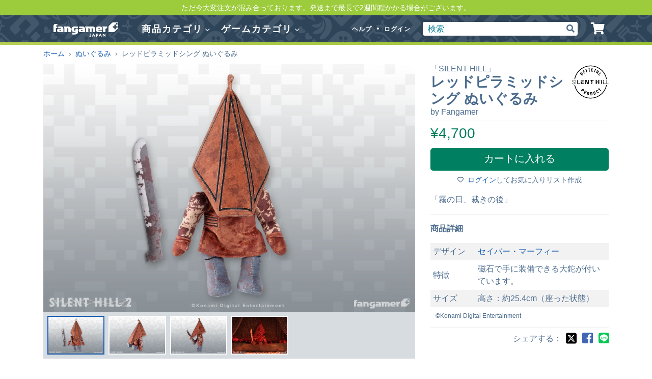

--- FILE ---
content_type: text/html; charset=utf-8
request_url: https://www.fangamer.jp/products/pyramid-head-plush
body_size: 28586
content:
<!DOCTYPE html>
<!--[if IE 8]><html class="lt-ie9 no-js" lang="ja"><![endif]-->
<!--[if IE 9 ]><html class="ie9 no-js" lang="ja"><![endif]-->
<!--[if (gt IE 9)|!(IE)]><!-->
<html class="no-js" lang="ja"><!--<![endif]-->
<head>
	<title>「SILENT HILL」－ レッドピラミッドシング ぬいぐるみ - Fangamer Japan</title>

	<meta charset="utf-8">
	<meta http-equiv="X-UA-Compatible" content="IE=edge,chrome=1">
	<meta name="viewport" content="width=device-width, initial-scale=1, viewport-fit=cover">

	  <link rel="apple-touch-icon" sizes="180x180" href="//www.fangamer.jp/cdn/shop/t/16/assets/apple-touch-icon-jp.png?v=1696022116201522151677826009">
  <link rel="icon" type="image/png" href="//www.fangamer.jp/cdn/shop/t/16/assets/favicon-32x32-jp.png?v=70902801714005980211677826008" sizes="32x32">
  <link rel="icon" type="image/png" href="//www.fangamer.jp/cdn/shop/t/16/assets/favicon-16x16-jp.png?v=68537795569827942641677826004" sizes="16x16">
  <link rel="manifest" href="//www.fangamer.jp/cdn/shop/t/16/assets/manifest.json?v=104188530063350997391677826011">
  <link rel="mask-icon" href="//www.fangamer.jp/cdn/shop/t/16/assets/safari-pinned-tab-jp.svg?v=115620379181059973851677826013" color="#70d800">
  <meta name="apple-mobile-web-app-title" content="Fangamer Japan">
  <meta name="application-name" content="Fangamer Japan">
  <meta name="msapplication-config" content="//www.fangamer.jp/cdn/shop/t/16/assets/browserconfig.xml?v=106686876314343796451677826003">
  <meta name="theme-color" content="#4b6b8d">

	
	
		<meta name="twitter:card" content="summary">
		
			<meta name="description" content="「霧の日、裁きの後」

商品詳細



デザイン
セイバー・マーフィー


特徴
磁石で手に装備できる大鉈が付いています。


サイズ
高さ：約25.4cm（座った状態）



©Konami Digital Entertainment
サイレントヒル、SILENTHILL、silent hi...">
			<meta property="og:description" content="「霧の日、裁きの後」

商品詳細



デザイン
セイバー・マーフィー


特徴
磁石で手に装備できる大鉈が付いています。


サイズ
高さ：約25.4cm（座った状態）



©Konami Digital Entertainment
サイレントヒル、SILENTHILL、silent hi..."/>
		
		

		<meta property="og:image" content="https://www.fangamer.jp/cdn/shop/products/product_SH_red_pyramid_thing_plush_designview_1024x1024.png?v=1655458668"/>
		<link rel="image_src" href="https://www.fangamer.jp/cdn/shop/products/product_SH_red_pyramid_thing_plush_designview_1024x1024.png?v=1655458668"/>
		<meta property="og:title" content="レッドピラミッドシング ぬいぐるみ"/>
		<meta property="og:site_name" content="Fangamer Japan"/>
		<meta property="og:url" content="https://www.fangamer.jp/products/pyramid-head-plush"/>
		
			<meta name="twitter:site" content="@FangamerJP">
		<meta name="twitter:label1" value="価格"/>
		<meta name="twitter:data1"
		      value="¥4,700"/>
		
			<meta name="twitter:label2" value="著者"/>
			<meta name="twitter:data2" value="Fangamer"/>
		
	

	<link rel="canonical" href="https://www.fangamer.jp/products/pyramid-head-plush"/>

	
		<meta name="google-site-verification" content="jhR2dWC8ziafUh-e_tjebKTTuSVbFCrGz0CqnFBft9s"/>
	

	
	<script>document.documentElement.className = 'js';</script>
	<link href="//www.fangamer.jp/cdn/shop/t/16/assets/vendor.css?v=154076317280910162681677826011" rel="stylesheet" type="text/css" media="all" />
	<link href="//use.typekit.net/rud7eqh.css" rel="stylesheet" type="text/css" media="all" />
	<link href="//www.fangamer.jp/cdn/shop/t/16/assets/store.scss.css?v=111750981745020822191683786378" rel="stylesheet" type="text/css" media="all" />
	<link href="//www.fangamer.jp/cdn/shop/t/16/assets/add-webstyle.css?v=111048725045451558371745224548" rel="stylesheet" type="text/css" media="all" />
	<link href="//www.fangamer.jp/cdn/shop/t/16/assets/store-jp.scss.css?v=99994417020022196181677826012" rel="stylesheet" type="text/css" media="all" />
	

	<script src="//www.fangamer.jp/cdn/shop/t/16/assets/vendor.js?v=58752556369020930741677826006" type="text/javascript"></script>

	

	<script>window.performance && window.performance.mark && window.performance.mark('shopify.content_for_header.start');</script><meta id="shopify-digital-wallet" name="shopify-digital-wallet" content="/20000993/digital_wallets/dialog">
<meta name="shopify-checkout-api-token" content="6ca229b639feb0ed0ae4aaa632232d73">
<link rel="alternate" type="application/json+oembed" href="https://www.fangamer.jp/products/pyramid-head-plush.oembed">
<script async="async" src="/checkouts/internal/preloads.js?locale=ja-JP"></script>
<link rel="preconnect" href="https://shop.app" crossorigin="anonymous">
<script async="async" src="https://shop.app/checkouts/internal/preloads.js?locale=ja-JP&shop_id=20000993" crossorigin="anonymous"></script>
<script id="apple-pay-shop-capabilities" type="application/json">{"shopId":20000993,"countryCode":"JP","currencyCode":"JPY","merchantCapabilities":["supports3DS"],"merchantId":"gid:\/\/shopify\/Shop\/20000993","merchantName":"Fangamer Japan","requiredBillingContactFields":["postalAddress","email","phone"],"requiredShippingContactFields":["postalAddress","email","phone"],"shippingType":"shipping","supportedNetworks":["visa","masterCard","amex","jcb","discover"],"total":{"type":"pending","label":"Fangamer Japan","amount":"1.00"},"shopifyPaymentsEnabled":true,"supportsSubscriptions":true}</script>
<script id="shopify-features" type="application/json">{"accessToken":"6ca229b639feb0ed0ae4aaa632232d73","betas":["rich-media-storefront-analytics"],"domain":"www.fangamer.jp","predictiveSearch":false,"shopId":20000993,"locale":"ja"}</script>
<script>var Shopify = Shopify || {};
Shopify.shop = "fangamer-japan.myshopify.com";
Shopify.locale = "ja";
Shopify.currency = {"active":"JPY","rate":"1.0"};
Shopify.country = "JP";
Shopify.theme = {"name":"fangamer-jp\/master","id":132070670536,"schema_name":"Fangamer","schema_version":"5.1.2","theme_store_id":null,"role":"main"};
Shopify.theme.handle = "null";
Shopify.theme.style = {"id":null,"handle":null};
Shopify.cdnHost = "www.fangamer.jp/cdn";
Shopify.routes = Shopify.routes || {};
Shopify.routes.root = "/";</script>
<script type="module">!function(o){(o.Shopify=o.Shopify||{}).modules=!0}(window);</script>
<script>!function(o){function n(){var o=[];function n(){o.push(Array.prototype.slice.apply(arguments))}return n.q=o,n}var t=o.Shopify=o.Shopify||{};t.loadFeatures=n(),t.autoloadFeatures=n()}(window);</script>
<script>
  window.ShopifyPay = window.ShopifyPay || {};
  window.ShopifyPay.apiHost = "shop.app\/pay";
  window.ShopifyPay.redirectState = null;
</script>
<script id="shop-js-analytics" type="application/json">{"pageType":"product"}</script>
<script defer="defer" async type="module" src="//www.fangamer.jp/cdn/shopifycloud/shop-js/modules/v2/client.init-shop-cart-sync_PyU3Cxph.ja.esm.js"></script>
<script defer="defer" async type="module" src="//www.fangamer.jp/cdn/shopifycloud/shop-js/modules/v2/chunk.common_3XpQ5sgE.esm.js"></script>
<script type="module">
  await import("//www.fangamer.jp/cdn/shopifycloud/shop-js/modules/v2/client.init-shop-cart-sync_PyU3Cxph.ja.esm.js");
await import("//www.fangamer.jp/cdn/shopifycloud/shop-js/modules/v2/chunk.common_3XpQ5sgE.esm.js");

  window.Shopify.SignInWithShop?.initShopCartSync?.({"fedCMEnabled":true,"windoidEnabled":true});

</script>
<script>
  window.Shopify = window.Shopify || {};
  if (!window.Shopify.featureAssets) window.Shopify.featureAssets = {};
  window.Shopify.featureAssets['shop-js'] = {"shop-cart-sync":["modules/v2/client.shop-cart-sync_iBe2HkXL.ja.esm.js","modules/v2/chunk.common_3XpQ5sgE.esm.js"],"init-fed-cm":["modules/v2/client.init-fed-cm_4nT_o4d8.ja.esm.js","modules/v2/chunk.common_3XpQ5sgE.esm.js"],"init-windoid":["modules/v2/client.init-windoid_qVCuPx85.ja.esm.js","modules/v2/chunk.common_3XpQ5sgE.esm.js"],"shop-cash-offers":["modules/v2/client.shop-cash-offers_xgnxIoYx.ja.esm.js","modules/v2/chunk.common_3XpQ5sgE.esm.js","modules/v2/chunk.modal_CDmZwZ67.esm.js"],"shop-button":["modules/v2/client.shop-button_D-AUf6XJ.ja.esm.js","modules/v2/chunk.common_3XpQ5sgE.esm.js"],"init-shop-email-lookup-coordinator":["modules/v2/client.init-shop-email-lookup-coordinator_CoiRXg_f.ja.esm.js","modules/v2/chunk.common_3XpQ5sgE.esm.js"],"shop-toast-manager":["modules/v2/client.shop-toast-manager_2q6-qtse.ja.esm.js","modules/v2/chunk.common_3XpQ5sgE.esm.js"],"shop-login-button":["modules/v2/client.shop-login-button_jJCllpG3.ja.esm.js","modules/v2/chunk.common_3XpQ5sgE.esm.js","modules/v2/chunk.modal_CDmZwZ67.esm.js"],"avatar":["modules/v2/client.avatar_BTnouDA3.ja.esm.js"],"init-shop-cart-sync":["modules/v2/client.init-shop-cart-sync_PyU3Cxph.ja.esm.js","modules/v2/chunk.common_3XpQ5sgE.esm.js"],"pay-button":["modules/v2/client.pay-button_DUSCSBhc.ja.esm.js","modules/v2/chunk.common_3XpQ5sgE.esm.js"],"init-shop-for-new-customer-accounts":["modules/v2/client.init-shop-for-new-customer-accounts_CQaxpM10.ja.esm.js","modules/v2/client.shop-login-button_jJCllpG3.ja.esm.js","modules/v2/chunk.common_3XpQ5sgE.esm.js","modules/v2/chunk.modal_CDmZwZ67.esm.js"],"init-customer-accounts-sign-up":["modules/v2/client.init-customer-accounts-sign-up_C8nXD2V_.ja.esm.js","modules/v2/client.shop-login-button_jJCllpG3.ja.esm.js","modules/v2/chunk.common_3XpQ5sgE.esm.js","modules/v2/chunk.modal_CDmZwZ67.esm.js"],"shop-follow-button":["modules/v2/client.shop-follow-button_Cpw2kC42.ja.esm.js","modules/v2/chunk.common_3XpQ5sgE.esm.js","modules/v2/chunk.modal_CDmZwZ67.esm.js"],"checkout-modal":["modules/v2/client.checkout-modal_eFi38ufj.ja.esm.js","modules/v2/chunk.common_3XpQ5sgE.esm.js","modules/v2/chunk.modal_CDmZwZ67.esm.js"],"init-customer-accounts":["modules/v2/client.init-customer-accounts_DjqcXQGc.ja.esm.js","modules/v2/client.shop-login-button_jJCllpG3.ja.esm.js","modules/v2/chunk.common_3XpQ5sgE.esm.js","modules/v2/chunk.modal_CDmZwZ67.esm.js"],"lead-capture":["modules/v2/client.lead-capture_CdXRTdfz.ja.esm.js","modules/v2/chunk.common_3XpQ5sgE.esm.js","modules/v2/chunk.modal_CDmZwZ67.esm.js"],"shop-login":["modules/v2/client.shop-login_C-CHoYGE.ja.esm.js","modules/v2/chunk.common_3XpQ5sgE.esm.js","modules/v2/chunk.modal_CDmZwZ67.esm.js"],"payment-terms":["modules/v2/client.payment-terms_cWctAF1p.ja.esm.js","modules/v2/chunk.common_3XpQ5sgE.esm.js","modules/v2/chunk.modal_CDmZwZ67.esm.js"]};
</script>
<script>(function() {
  var isLoaded = false;
  function asyncLoad() {
    if (isLoaded) return;
    isLoaded = true;
    var urls = ["https:\/\/chimpstatic.com\/mcjs-connected\/js\/users\/8ecddd9dde1044ff680b01fb6\/5ed497f65dcb72af2d27243f3.js?shop=fangamer-japan.myshopify.com"];
    for (var i = 0; i < urls.length; i++) {
      var s = document.createElement('script');
      s.type = 'text/javascript';
      s.async = true;
      s.src = urls[i];
      var x = document.getElementsByTagName('script')[0];
      x.parentNode.insertBefore(s, x);
    }
  };
  if(window.attachEvent) {
    window.attachEvent('onload', asyncLoad);
  } else {
    window.addEventListener('load', asyncLoad, false);
  }
})();</script>
<script id="__st">var __st={"a":20000993,"offset":32400,"reqid":"a1e30417-0984-4af0-b12e-5c07179a8b80-1768911873","pageurl":"www.fangamer.jp\/products\/pyramid-head-plush","u":"4b36e10d9385","p":"product","rtyp":"product","rid":7360306053320};</script>
<script>window.ShopifyPaypalV4VisibilityTracking = true;</script>
<script id="captcha-bootstrap">!function(){'use strict';const t='contact',e='account',n='new_comment',o=[[t,t],['blogs',n],['comments',n],[t,'customer']],c=[[e,'customer_login'],[e,'guest_login'],[e,'recover_customer_password'],[e,'create_customer']],r=t=>t.map((([t,e])=>`form[action*='/${t}']:not([data-nocaptcha='true']) input[name='form_type'][value='${e}']`)).join(','),a=t=>()=>t?[...document.querySelectorAll(t)].map((t=>t.form)):[];function s(){const t=[...o],e=r(t);return a(e)}const i='password',u='form_key',d=['recaptcha-v3-token','g-recaptcha-response','h-captcha-response',i],f=()=>{try{return window.sessionStorage}catch{return}},m='__shopify_v',_=t=>t.elements[u];function p(t,e,n=!1){try{const o=window.sessionStorage,c=JSON.parse(o.getItem(e)),{data:r}=function(t){const{data:e,action:n}=t;return t[m]||n?{data:e,action:n}:{data:t,action:n}}(c);for(const[e,n]of Object.entries(r))t.elements[e]&&(t.elements[e].value=n);n&&o.removeItem(e)}catch(o){console.error('form repopulation failed',{error:o})}}const l='form_type',E='cptcha';function T(t){t.dataset[E]=!0}const w=window,h=w.document,L='Shopify',v='ce_forms',y='captcha';let A=!1;((t,e)=>{const n=(g='f06e6c50-85a8-45c8-87d0-21a2b65856fe',I='https://cdn.shopify.com/shopifycloud/storefront-forms-hcaptcha/ce_storefront_forms_captcha_hcaptcha.v1.5.2.iife.js',D={infoText:'hCaptchaによる保護',privacyText:'プライバシー',termsText:'利用規約'},(t,e,n)=>{const o=w[L][v],c=o.bindForm;if(c)return c(t,g,e,D).then(n);var r;o.q.push([[t,g,e,D],n]),r=I,A||(h.body.append(Object.assign(h.createElement('script'),{id:'captcha-provider',async:!0,src:r})),A=!0)});var g,I,D;w[L]=w[L]||{},w[L][v]=w[L][v]||{},w[L][v].q=[],w[L][y]=w[L][y]||{},w[L][y].protect=function(t,e){n(t,void 0,e),T(t)},Object.freeze(w[L][y]),function(t,e,n,w,h,L){const[v,y,A,g]=function(t,e,n){const i=e?o:[],u=t?c:[],d=[...i,...u],f=r(d),m=r(i),_=r(d.filter((([t,e])=>n.includes(e))));return[a(f),a(m),a(_),s()]}(w,h,L),I=t=>{const e=t.target;return e instanceof HTMLFormElement?e:e&&e.form},D=t=>v().includes(t);t.addEventListener('submit',(t=>{const e=I(t);if(!e)return;const n=D(e)&&!e.dataset.hcaptchaBound&&!e.dataset.recaptchaBound,o=_(e),c=g().includes(e)&&(!o||!o.value);(n||c)&&t.preventDefault(),c&&!n&&(function(t){try{if(!f())return;!function(t){const e=f();if(!e)return;const n=_(t);if(!n)return;const o=n.value;o&&e.removeItem(o)}(t);const e=Array.from(Array(32),(()=>Math.random().toString(36)[2])).join('');!function(t,e){_(t)||t.append(Object.assign(document.createElement('input'),{type:'hidden',name:u})),t.elements[u].value=e}(t,e),function(t,e){const n=f();if(!n)return;const o=[...t.querySelectorAll(`input[type='${i}']`)].map((({name:t})=>t)),c=[...d,...o],r={};for(const[a,s]of new FormData(t).entries())c.includes(a)||(r[a]=s);n.setItem(e,JSON.stringify({[m]:1,action:t.action,data:r}))}(t,e)}catch(e){console.error('failed to persist form',e)}}(e),e.submit())}));const S=(t,e)=>{t&&!t.dataset[E]&&(n(t,e.some((e=>e===t))),T(t))};for(const o of['focusin','change'])t.addEventListener(o,(t=>{const e=I(t);D(e)&&S(e,y())}));const B=e.get('form_key'),M=e.get(l),P=B&&M;t.addEventListener('DOMContentLoaded',(()=>{const t=y();if(P)for(const e of t)e.elements[l].value===M&&p(e,B);[...new Set([...A(),...v().filter((t=>'true'===t.dataset.shopifyCaptcha))])].forEach((e=>S(e,t)))}))}(h,new URLSearchParams(w.location.search),n,t,e,['guest_login'])})(!0,!0)}();</script>
<script integrity="sha256-4kQ18oKyAcykRKYeNunJcIwy7WH5gtpwJnB7kiuLZ1E=" data-source-attribution="shopify.loadfeatures" defer="defer" src="//www.fangamer.jp/cdn/shopifycloud/storefront/assets/storefront/load_feature-a0a9edcb.js" crossorigin="anonymous"></script>
<script crossorigin="anonymous" defer="defer" src="//www.fangamer.jp/cdn/shopifycloud/storefront/assets/shopify_pay/storefront-65b4c6d7.js?v=20250812"></script>
<script data-source-attribution="shopify.dynamic_checkout.dynamic.init">var Shopify=Shopify||{};Shopify.PaymentButton=Shopify.PaymentButton||{isStorefrontPortableWallets:!0,init:function(){window.Shopify.PaymentButton.init=function(){};var t=document.createElement("script");t.src="https://www.fangamer.jp/cdn/shopifycloud/portable-wallets/latest/portable-wallets.ja.js",t.type="module",document.head.appendChild(t)}};
</script>
<script data-source-attribution="shopify.dynamic_checkout.buyer_consent">
  function portableWalletsHideBuyerConsent(e){var t=document.getElementById("shopify-buyer-consent"),n=document.getElementById("shopify-subscription-policy-button");t&&n&&(t.classList.add("hidden"),t.setAttribute("aria-hidden","true"),n.removeEventListener("click",e))}function portableWalletsShowBuyerConsent(e){var t=document.getElementById("shopify-buyer-consent"),n=document.getElementById("shopify-subscription-policy-button");t&&n&&(t.classList.remove("hidden"),t.removeAttribute("aria-hidden"),n.addEventListener("click",e))}window.Shopify?.PaymentButton&&(window.Shopify.PaymentButton.hideBuyerConsent=portableWalletsHideBuyerConsent,window.Shopify.PaymentButton.showBuyerConsent=portableWalletsShowBuyerConsent);
</script>
<script data-source-attribution="shopify.dynamic_checkout.cart.bootstrap">document.addEventListener("DOMContentLoaded",(function(){function t(){return document.querySelector("shopify-accelerated-checkout-cart, shopify-accelerated-checkout")}if(t())Shopify.PaymentButton.init();else{new MutationObserver((function(e,n){t()&&(Shopify.PaymentButton.init(),n.disconnect())})).observe(document.body,{childList:!0,subtree:!0})}}));
</script>
<link id="shopify-accelerated-checkout-styles" rel="stylesheet" media="screen" href="https://www.fangamer.jp/cdn/shopifycloud/portable-wallets/latest/accelerated-checkout-backwards-compat.css" crossorigin="anonymous">
<style id="shopify-accelerated-checkout-cart">
        #shopify-buyer-consent {
  margin-top: 1em;
  display: inline-block;
  width: 100%;
}

#shopify-buyer-consent.hidden {
  display: none;
}

#shopify-subscription-policy-button {
  background: none;
  border: none;
  padding: 0;
  text-decoration: underline;
  font-size: inherit;
  cursor: pointer;
}

#shopify-subscription-policy-button::before {
  box-shadow: none;
}

      </style>

<script>window.performance && window.performance.mark && window.performance.mark('shopify.content_for_header.end');</script>

	<!--[if lt IE 9]>
  <script src="//cdnjs.cloudflare.com/ajax/libs/html5shiv/3.7.2/html5shiv.min.js" type="text/javascript"></script>
  <script src="//www.fangamer.jp/cdn/shop/t/16/assets///cdnjs.cloudflare.com/ajax/libs/respond.js/1.4.2/respond.js?v=13432" type="text/javascript"></script>
  <![endif]-->

	
	
	
	
	
	
	
	

	

	

	
	<link href="//www.fangamer.jp/cdn/shop/t/16/assets/add-common.css?v=6826777090532241763710221" rel="stylesheet" type="text/css" media="all" />

	


	


<link href="https://monorail-edge.shopifysvc.com" rel="dns-prefetch">
<script>(function(){if ("sendBeacon" in navigator && "performance" in window) {try {var session_token_from_headers = performance.getEntriesByType('navigation')[0].serverTiming.find(x => x.name == '_s').description;} catch {var session_token_from_headers = undefined;}var session_cookie_matches = document.cookie.match(/_shopify_s=([^;]*)/);var session_token_from_cookie = session_cookie_matches && session_cookie_matches.length === 2 ? session_cookie_matches[1] : "";var session_token = session_token_from_headers || session_token_from_cookie || "";function handle_abandonment_event(e) {var entries = performance.getEntries().filter(function(entry) {return /monorail-edge.shopifysvc.com/.test(entry.name);});if (!window.abandonment_tracked && entries.length === 0) {window.abandonment_tracked = true;var currentMs = Date.now();var navigation_start = performance.timing.navigationStart;var payload = {shop_id: 20000993,url: window.location.href,navigation_start,duration: currentMs - navigation_start,session_token,page_type: "product"};window.navigator.sendBeacon("https://monorail-edge.shopifysvc.com/v1/produce", JSON.stringify({schema_id: "online_store_buyer_site_abandonment/1.1",payload: payload,metadata: {event_created_at_ms: currentMs,event_sent_at_ms: currentMs}}));}}window.addEventListener('pagehide', handle_abandonment_event);}}());</script>
<script id="web-pixels-manager-setup">(function e(e,d,r,n,o){if(void 0===o&&(o={}),!Boolean(null===(a=null===(i=window.Shopify)||void 0===i?void 0:i.analytics)||void 0===a?void 0:a.replayQueue)){var i,a;window.Shopify=window.Shopify||{};var t=window.Shopify;t.analytics=t.analytics||{};var s=t.analytics;s.replayQueue=[],s.publish=function(e,d,r){return s.replayQueue.push([e,d,r]),!0};try{self.performance.mark("wpm:start")}catch(e){}var l=function(){var e={modern:/Edge?\/(1{2}[4-9]|1[2-9]\d|[2-9]\d{2}|\d{4,})\.\d+(\.\d+|)|Firefox\/(1{2}[4-9]|1[2-9]\d|[2-9]\d{2}|\d{4,})\.\d+(\.\d+|)|Chrom(ium|e)\/(9{2}|\d{3,})\.\d+(\.\d+|)|(Maci|X1{2}).+ Version\/(15\.\d+|(1[6-9]|[2-9]\d|\d{3,})\.\d+)([,.]\d+|)( \(\w+\)|)( Mobile\/\w+|) Safari\/|Chrome.+OPR\/(9{2}|\d{3,})\.\d+\.\d+|(CPU[ +]OS|iPhone[ +]OS|CPU[ +]iPhone|CPU IPhone OS|CPU iPad OS)[ +]+(15[._]\d+|(1[6-9]|[2-9]\d|\d{3,})[._]\d+)([._]\d+|)|Android:?[ /-](13[3-9]|1[4-9]\d|[2-9]\d{2}|\d{4,})(\.\d+|)(\.\d+|)|Android.+Firefox\/(13[5-9]|1[4-9]\d|[2-9]\d{2}|\d{4,})\.\d+(\.\d+|)|Android.+Chrom(ium|e)\/(13[3-9]|1[4-9]\d|[2-9]\d{2}|\d{4,})\.\d+(\.\d+|)|SamsungBrowser\/([2-9]\d|\d{3,})\.\d+/,legacy:/Edge?\/(1[6-9]|[2-9]\d|\d{3,})\.\d+(\.\d+|)|Firefox\/(5[4-9]|[6-9]\d|\d{3,})\.\d+(\.\d+|)|Chrom(ium|e)\/(5[1-9]|[6-9]\d|\d{3,})\.\d+(\.\d+|)([\d.]+$|.*Safari\/(?![\d.]+ Edge\/[\d.]+$))|(Maci|X1{2}).+ Version\/(10\.\d+|(1[1-9]|[2-9]\d|\d{3,})\.\d+)([,.]\d+|)( \(\w+\)|)( Mobile\/\w+|) Safari\/|Chrome.+OPR\/(3[89]|[4-9]\d|\d{3,})\.\d+\.\d+|(CPU[ +]OS|iPhone[ +]OS|CPU[ +]iPhone|CPU IPhone OS|CPU iPad OS)[ +]+(10[._]\d+|(1[1-9]|[2-9]\d|\d{3,})[._]\d+)([._]\d+|)|Android:?[ /-](13[3-9]|1[4-9]\d|[2-9]\d{2}|\d{4,})(\.\d+|)(\.\d+|)|Mobile Safari.+OPR\/([89]\d|\d{3,})\.\d+\.\d+|Android.+Firefox\/(13[5-9]|1[4-9]\d|[2-9]\d{2}|\d{4,})\.\d+(\.\d+|)|Android.+Chrom(ium|e)\/(13[3-9]|1[4-9]\d|[2-9]\d{2}|\d{4,})\.\d+(\.\d+|)|Android.+(UC? ?Browser|UCWEB|U3)[ /]?(15\.([5-9]|\d{2,})|(1[6-9]|[2-9]\d|\d{3,})\.\d+)\.\d+|SamsungBrowser\/(5\.\d+|([6-9]|\d{2,})\.\d+)|Android.+MQ{2}Browser\/(14(\.(9|\d{2,})|)|(1[5-9]|[2-9]\d|\d{3,})(\.\d+|))(\.\d+|)|K[Aa][Ii]OS\/(3\.\d+|([4-9]|\d{2,})\.\d+)(\.\d+|)/},d=e.modern,r=e.legacy,n=navigator.userAgent;return n.match(d)?"modern":n.match(r)?"legacy":"unknown"}(),u="modern"===l?"modern":"legacy",c=(null!=n?n:{modern:"",legacy:""})[u],f=function(e){return[e.baseUrl,"/wpm","/b",e.hashVersion,"modern"===e.buildTarget?"m":"l",".js"].join("")}({baseUrl:d,hashVersion:r,buildTarget:u}),m=function(e){var d=e.version,r=e.bundleTarget,n=e.surface,o=e.pageUrl,i=e.monorailEndpoint;return{emit:function(e){var a=e.status,t=e.errorMsg,s=(new Date).getTime(),l=JSON.stringify({metadata:{event_sent_at_ms:s},events:[{schema_id:"web_pixels_manager_load/3.1",payload:{version:d,bundle_target:r,page_url:o,status:a,surface:n,error_msg:t},metadata:{event_created_at_ms:s}}]});if(!i)return console&&console.warn&&console.warn("[Web Pixels Manager] No Monorail endpoint provided, skipping logging."),!1;try{return self.navigator.sendBeacon.bind(self.navigator)(i,l)}catch(e){}var u=new XMLHttpRequest;try{return u.open("POST",i,!0),u.setRequestHeader("Content-Type","text/plain"),u.send(l),!0}catch(e){return console&&console.warn&&console.warn("[Web Pixels Manager] Got an unhandled error while logging to Monorail."),!1}}}}({version:r,bundleTarget:l,surface:e.surface,pageUrl:self.location.href,monorailEndpoint:e.monorailEndpoint});try{o.browserTarget=l,function(e){var d=e.src,r=e.async,n=void 0===r||r,o=e.onload,i=e.onerror,a=e.sri,t=e.scriptDataAttributes,s=void 0===t?{}:t,l=document.createElement("script"),u=document.querySelector("head"),c=document.querySelector("body");if(l.async=n,l.src=d,a&&(l.integrity=a,l.crossOrigin="anonymous"),s)for(var f in s)if(Object.prototype.hasOwnProperty.call(s,f))try{l.dataset[f]=s[f]}catch(e){}if(o&&l.addEventListener("load",o),i&&l.addEventListener("error",i),u)u.appendChild(l);else{if(!c)throw new Error("Did not find a head or body element to append the script");c.appendChild(l)}}({src:f,async:!0,onload:function(){if(!function(){var e,d;return Boolean(null===(d=null===(e=window.Shopify)||void 0===e?void 0:e.analytics)||void 0===d?void 0:d.initialized)}()){var d=window.webPixelsManager.init(e)||void 0;if(d){var r=window.Shopify.analytics;r.replayQueue.forEach((function(e){var r=e[0],n=e[1],o=e[2];d.publishCustomEvent(r,n,o)})),r.replayQueue=[],r.publish=d.publishCustomEvent,r.visitor=d.visitor,r.initialized=!0}}},onerror:function(){return m.emit({status:"failed",errorMsg:"".concat(f," has failed to load")})},sri:function(e){var d=/^sha384-[A-Za-z0-9+/=]+$/;return"string"==typeof e&&d.test(e)}(c)?c:"",scriptDataAttributes:o}),m.emit({status:"loading"})}catch(e){m.emit({status:"failed",errorMsg:(null==e?void 0:e.message)||"Unknown error"})}}})({shopId: 20000993,storefrontBaseUrl: "https://www.fangamer.jp",extensionsBaseUrl: "https://extensions.shopifycdn.com/cdn/shopifycloud/web-pixels-manager",monorailEndpoint: "https://monorail-edge.shopifysvc.com/unstable/produce_batch",surface: "storefront-renderer",enabledBetaFlags: ["2dca8a86"],webPixelsConfigList: [{"id":"shopify-app-pixel","configuration":"{}","eventPayloadVersion":"v1","runtimeContext":"STRICT","scriptVersion":"0450","apiClientId":"shopify-pixel","type":"APP","privacyPurposes":["ANALYTICS","MARKETING"]},{"id":"shopify-custom-pixel","eventPayloadVersion":"v1","runtimeContext":"LAX","scriptVersion":"0450","apiClientId":"shopify-pixel","type":"CUSTOM","privacyPurposes":["ANALYTICS","MARKETING"]}],isMerchantRequest: false,initData: {"shop":{"name":"Fangamer Japan","paymentSettings":{"currencyCode":"JPY"},"myshopifyDomain":"fangamer-japan.myshopify.com","countryCode":"JP","storefrontUrl":"https:\/\/www.fangamer.jp"},"customer":null,"cart":null,"checkout":null,"productVariants":[{"price":{"amount":4700.0,"currencyCode":"JPY"},"product":{"title":"レッドピラミッドシング ぬいぐるみ","vendor":"Silent Hill","id":"7360306053320","untranslatedTitle":"レッドピラミッドシング ぬいぐるみ","url":"\/products\/pyramid-head-plush","type":"ぬいぐるみ"},"id":"41988114415816","image":{"src":"\/\/www.fangamer.jp\/cdn\/shop\/products\/product_SH_red_pyramid_thing_plush_designview.png?v=1655458668"},"sku":"SH-PLUSH-REDPYRMDTHNG","title":"Default Title","untranslatedTitle":"Default Title"}],"purchasingCompany":null},},"https://www.fangamer.jp/cdn","fcfee988w5aeb613cpc8e4bc33m6693e112",{"modern":"","legacy":""},{"shopId":"20000993","storefrontBaseUrl":"https:\/\/www.fangamer.jp","extensionBaseUrl":"https:\/\/extensions.shopifycdn.com\/cdn\/shopifycloud\/web-pixels-manager","surface":"storefront-renderer","enabledBetaFlags":"[\"2dca8a86\"]","isMerchantRequest":"false","hashVersion":"fcfee988w5aeb613cpc8e4bc33m6693e112","publish":"custom","events":"[[\"page_viewed\",{}],[\"product_viewed\",{\"productVariant\":{\"price\":{\"amount\":4700.0,\"currencyCode\":\"JPY\"},\"product\":{\"title\":\"レッドピラミッドシング ぬいぐるみ\",\"vendor\":\"Silent Hill\",\"id\":\"7360306053320\",\"untranslatedTitle\":\"レッドピラミッドシング ぬいぐるみ\",\"url\":\"\/products\/pyramid-head-plush\",\"type\":\"ぬいぐるみ\"},\"id\":\"41988114415816\",\"image\":{\"src\":\"\/\/www.fangamer.jp\/cdn\/shop\/products\/product_SH_red_pyramid_thing_plush_designview.png?v=1655458668\"},\"sku\":\"SH-PLUSH-REDPYRMDTHNG\",\"title\":\"Default Title\",\"untranslatedTitle\":\"Default Title\"}}]]"});</script><script>
  window.ShopifyAnalytics = window.ShopifyAnalytics || {};
  window.ShopifyAnalytics.meta = window.ShopifyAnalytics.meta || {};
  window.ShopifyAnalytics.meta.currency = 'JPY';
  var meta = {"product":{"id":7360306053320,"gid":"gid:\/\/shopify\/Product\/7360306053320","vendor":"Silent Hill","type":"ぬいぐるみ","handle":"pyramid-head-plush","variants":[{"id":41988114415816,"price":470000,"name":"レッドピラミッドシング ぬいぐるみ","public_title":null,"sku":"SH-PLUSH-REDPYRMDTHNG"}],"remote":false},"page":{"pageType":"product","resourceType":"product","resourceId":7360306053320,"requestId":"a1e30417-0984-4af0-b12e-5c07179a8b80-1768911873"}};
  for (var attr in meta) {
    window.ShopifyAnalytics.meta[attr] = meta[attr];
  }
</script>
<script class="analytics">
  (function () {
    var customDocumentWrite = function(content) {
      var jquery = null;

      if (window.jQuery) {
        jquery = window.jQuery;
      } else if (window.Checkout && window.Checkout.$) {
        jquery = window.Checkout.$;
      }

      if (jquery) {
        jquery('body').append(content);
      }
    };

    var hasLoggedConversion = function(token) {
      if (token) {
        return document.cookie.indexOf('loggedConversion=' + token) !== -1;
      }
      return false;
    }

    var setCookieIfConversion = function(token) {
      if (token) {
        var twoMonthsFromNow = new Date(Date.now());
        twoMonthsFromNow.setMonth(twoMonthsFromNow.getMonth() + 2);

        document.cookie = 'loggedConversion=' + token + '; expires=' + twoMonthsFromNow;
      }
    }

    var trekkie = window.ShopifyAnalytics.lib = window.trekkie = window.trekkie || [];
    if (trekkie.integrations) {
      return;
    }
    trekkie.methods = [
      'identify',
      'page',
      'ready',
      'track',
      'trackForm',
      'trackLink'
    ];
    trekkie.factory = function(method) {
      return function() {
        var args = Array.prototype.slice.call(arguments);
        args.unshift(method);
        trekkie.push(args);
        return trekkie;
      };
    };
    for (var i = 0; i < trekkie.methods.length; i++) {
      var key = trekkie.methods[i];
      trekkie[key] = trekkie.factory(key);
    }
    trekkie.load = function(config) {
      trekkie.config = config || {};
      trekkie.config.initialDocumentCookie = document.cookie;
      var first = document.getElementsByTagName('script')[0];
      var script = document.createElement('script');
      script.type = 'text/javascript';
      script.onerror = function(e) {
        var scriptFallback = document.createElement('script');
        scriptFallback.type = 'text/javascript';
        scriptFallback.onerror = function(error) {
                var Monorail = {
      produce: function produce(monorailDomain, schemaId, payload) {
        var currentMs = new Date().getTime();
        var event = {
          schema_id: schemaId,
          payload: payload,
          metadata: {
            event_created_at_ms: currentMs,
            event_sent_at_ms: currentMs
          }
        };
        return Monorail.sendRequest("https://" + monorailDomain + "/v1/produce", JSON.stringify(event));
      },
      sendRequest: function sendRequest(endpointUrl, payload) {
        // Try the sendBeacon API
        if (window && window.navigator && typeof window.navigator.sendBeacon === 'function' && typeof window.Blob === 'function' && !Monorail.isIos12()) {
          var blobData = new window.Blob([payload], {
            type: 'text/plain'
          });

          if (window.navigator.sendBeacon(endpointUrl, blobData)) {
            return true;
          } // sendBeacon was not successful

        } // XHR beacon

        var xhr = new XMLHttpRequest();

        try {
          xhr.open('POST', endpointUrl);
          xhr.setRequestHeader('Content-Type', 'text/plain');
          xhr.send(payload);
        } catch (e) {
          console.log(e);
        }

        return false;
      },
      isIos12: function isIos12() {
        return window.navigator.userAgent.lastIndexOf('iPhone; CPU iPhone OS 12_') !== -1 || window.navigator.userAgent.lastIndexOf('iPad; CPU OS 12_') !== -1;
      }
    };
    Monorail.produce('monorail-edge.shopifysvc.com',
      'trekkie_storefront_load_errors/1.1',
      {shop_id: 20000993,
      theme_id: 132070670536,
      app_name: "storefront",
      context_url: window.location.href,
      source_url: "//www.fangamer.jp/cdn/s/trekkie.storefront.cd680fe47e6c39ca5d5df5f0a32d569bc48c0f27.min.js"});

        };
        scriptFallback.async = true;
        scriptFallback.src = '//www.fangamer.jp/cdn/s/trekkie.storefront.cd680fe47e6c39ca5d5df5f0a32d569bc48c0f27.min.js';
        first.parentNode.insertBefore(scriptFallback, first);
      };
      script.async = true;
      script.src = '//www.fangamer.jp/cdn/s/trekkie.storefront.cd680fe47e6c39ca5d5df5f0a32d569bc48c0f27.min.js';
      first.parentNode.insertBefore(script, first);
    };
    trekkie.load(
      {"Trekkie":{"appName":"storefront","development":false,"defaultAttributes":{"shopId":20000993,"isMerchantRequest":null,"themeId":132070670536,"themeCityHash":"418128400381031668","contentLanguage":"ja","currency":"JPY"},"isServerSideCookieWritingEnabled":true,"monorailRegion":"shop_domain","enabledBetaFlags":["65f19447"]},"Session Attribution":{},"S2S":{"facebookCapiEnabled":false,"source":"trekkie-storefront-renderer","apiClientId":580111}}
    );

    var loaded = false;
    trekkie.ready(function() {
      if (loaded) return;
      loaded = true;

      window.ShopifyAnalytics.lib = window.trekkie;

      var originalDocumentWrite = document.write;
      document.write = customDocumentWrite;
      try { window.ShopifyAnalytics.merchantGoogleAnalytics.call(this); } catch(error) {};
      document.write = originalDocumentWrite;

      window.ShopifyAnalytics.lib.page(null,{"pageType":"product","resourceType":"product","resourceId":7360306053320,"requestId":"a1e30417-0984-4af0-b12e-5c07179a8b80-1768911873","shopifyEmitted":true});

      var match = window.location.pathname.match(/checkouts\/(.+)\/(thank_you|post_purchase)/)
      var token = match? match[1]: undefined;
      if (!hasLoggedConversion(token)) {
        setCookieIfConversion(token);
        window.ShopifyAnalytics.lib.track("Viewed Product",{"currency":"JPY","variantId":41988114415816,"productId":7360306053320,"productGid":"gid:\/\/shopify\/Product\/7360306053320","name":"レッドピラミッドシング ぬいぐるみ","price":"4700","sku":"SH-PLUSH-REDPYRMDTHNG","brand":"Silent Hill","variant":null,"category":"ぬいぐるみ","nonInteraction":true,"remote":false},undefined,undefined,{"shopifyEmitted":true});
      window.ShopifyAnalytics.lib.track("monorail:\/\/trekkie_storefront_viewed_product\/1.1",{"currency":"JPY","variantId":41988114415816,"productId":7360306053320,"productGid":"gid:\/\/shopify\/Product\/7360306053320","name":"レッドピラミッドシング ぬいぐるみ","price":"4700","sku":"SH-PLUSH-REDPYRMDTHNG","brand":"Silent Hill","variant":null,"category":"ぬいぐるみ","nonInteraction":true,"remote":false,"referer":"https:\/\/www.fangamer.jp\/products\/pyramid-head-plush"});
      }
    });


        var eventsListenerScript = document.createElement('script');
        eventsListenerScript.async = true;
        eventsListenerScript.src = "//www.fangamer.jp/cdn/shopifycloud/storefront/assets/shop_events_listener-3da45d37.js";
        document.getElementsByTagName('head')[0].appendChild(eventsListenerScript);

})();</script>
  <script>
  if (!window.ga || (window.ga && typeof window.ga !== 'function')) {
    window.ga = function ga() {
      (window.ga.q = window.ga.q || []).push(arguments);
      if (window.Shopify && window.Shopify.analytics && typeof window.Shopify.analytics.publish === 'function') {
        window.Shopify.analytics.publish("ga_stub_called", {}, {sendTo: "google_osp_migration"});
      }
      console.error("Shopify's Google Analytics stub called with:", Array.from(arguments), "\nSee https://help.shopify.com/manual/promoting-marketing/pixels/pixel-migration#google for more information.");
    };
    if (window.Shopify && window.Shopify.analytics && typeof window.Shopify.analytics.publish === 'function') {
      window.Shopify.analytics.publish("ga_stub_initialized", {}, {sendTo: "google_osp_migration"});
    }
  }
</script>
<script
  defer
  src="https://www.fangamer.jp/cdn/shopifycloud/perf-kit/shopify-perf-kit-3.0.4.min.js"
  data-application="storefront-renderer"
  data-shop-id="20000993"
  data-render-region="gcp-us-central1"
  data-page-type="product"
  data-theme-instance-id="132070670536"
  data-theme-name="Fangamer"
  data-theme-version="5.1.2"
  data-monorail-region="shop_domain"
  data-resource-timing-sampling-rate="10"
  data-shs="true"
  data-shs-beacon="true"
  data-shs-export-with-fetch="true"
  data-shs-logs-sample-rate="1"
  data-shs-beacon-endpoint="https://www.fangamer.jp/api/collect"
></script>
</head>
<body id="silent-hill"
      class="top-alert-visible template-product">
<nav id="left-drawer" tabindex="-1" aria-label="Menu" aria-expanded="false">
	<ul class="drawer-menu">
		<div id="left_header" class="drawer-header">
			<h3 class="mb-2">メニュー</h3>
			<button id="close_left" class="close-drawers" aria-label="Close Menu"><span class="icon icon-times"
			                                                                            aria-hidden="true"></span></button>
		</div>
		
			<li><a href="/account/login">ログイン</a></li>
		
		<li class="divider"></li>
		
			
				<li>
					<a
						href="#" class="xs-menu-collapse collapsed" data-toggle="collapse" aria-label="新商品&ピックアップ" data-target="#catalog__1_collapse">新商品&ピックアップ
							<i class="icon icon-chevron-right" aria-hidden="true"></i></a>
					
						<div class="xs-submenu collapse"
						     id="catalog__1_collapse">
							<ul class="xs-submenu-group">
								
									<li><a href="/collections/new-and-featured" title="">新登場</a></li>
								
									<li><a href="/collections/restocked" title="">再入荷</a></li>
								
									<li><a href="/collections/fangamer" title="">Fangamerグッズ</a></li>
								
									<li><a href="/collections/combos" title="">セット</a></li>
								
									<li><a href="/collections/sale" title="">セール</a></li>
								
									<li><a href="/collections/gifts-under-2000" title="">¥2000以下</a></li>
								
									<li><a href="/products/gift-card" title="">ギフト券</a></li>
								
								<li><a href="新商品&ピックアップ/collections/new-and-featured">全て</a></li>
							</ul>
						</div>
					
				</li>
			
				<li>
					<a
						href="#" class="xs-menu-collapse collapsed" data-toggle="collapse" aria-label="アパレル" data-target="#catalog__2_collapse">アパレル
							<i class="icon icon-chevron-right" aria-hidden="true"></i></a>
					
						<div class="xs-submenu collapse"
						     id="catalog__2_collapse">
							<ul class="xs-submenu-group">
								
									<li><a href="/collections/t-shirts" title="">Tシャツ</a></li>
								
									<li><a href="/collections/outerwear" title="">アウターウェア</a></li>
								
									<li><a href="/collections/custom-collection-1" title="">ボトムス</a></li>
								
									<li><a href="/collections/hats" title="">帽子</a></li>
								
									<li><a href="/collections/socks" title="">靴下/マフラー/他</a></li>
								
								<li><a href="アパレル/collections/apparel">全て</a></li>
							</ul>
						</div>
					
				</li>
			
				<li>
					<a
						href="#" class="xs-menu-collapse collapsed" data-toggle="collapse" aria-label="コレクターグッズ" data-target="#catalog__3_collapse">コレクターグッズ
							<i class="icon icon-chevron-right" aria-hidden="true"></i></a>
					
						<div class="xs-submenu collapse"
						     id="catalog__3_collapse">
							<ul class="xs-submenu-group">
								
									<li><a href="/collections/plushes" title="">ぬいぐるみ</a></li>
								
									<li><a href="/collections/figures" title="">フィギュア</a></li>
								
								<li><a href="コレクターグッズ/collections/collectibles">全て</a></li>
							</ul>
						</div>
					
				</li>
			
				<li>
					<a
						href="#" class="xs-menu-collapse collapsed" data-toggle="collapse" aria-label="雑貨・小物" data-target="#catalog__4_collapse">雑貨・小物
							<i class="icon icon-chevron-right" aria-hidden="true"></i></a>
					
						<div class="xs-submenu collapse"
						     id="catalog__4_collapse">
							<ul class="xs-submenu-group">
								
									<li><a href="/collections/lapel-pins" title="">ピンバッジ</a></li>
								
									<li><a href="/collections/keychains" title="">キーホルダー</a></li>
								
									<li><a href="/collections/stickers" title="">ステッカー/シール</a></li>
								
									<li><a href="/collections/buttons" title="">缶バッジ</a></li>
								
									<li><a href="/collections/patches" title="">ワッペン</a></li>
								
									<li><a href="/collections/magnets" title="">マグネット</a></li>
								
								<li><a href="雑貨・小物/collections/accessories">全て</a></li>
							</ul>
						</div>
					
				</li>
			
				<li>
					<a
						href="#" class="xs-menu-collapse collapsed" data-toggle="collapse" aria-label="ゲーム" data-target="#catalog__5_collapse">ゲーム
							<i class="icon icon-chevron-right" aria-hidden="true"></i></a>
					
						<div class="xs-submenu collapse"
						     id="catalog__5_collapse">
							<ul class="xs-submenu-group">
								
									<li><a href="/collections/game-software" title="">ゲームソフト</a></li>
								
									<li><a href="/collections/game-accessories" title="">ゲーム周辺機器</a></li>
								
									<li><a href="/collections/playing-cards" title="">カードゲーム</a></li>
								
								<li><a href="ゲーム/collections/games">全て</a></li>
							</ul>
						</div>
					
				</li>
			
				<li>
					<a
						href="#" class="xs-menu-collapse collapsed" data-toggle="collapse" aria-label="ホーム&オフィス" data-target="#catalog__6_collapse">ホーム&オフィス
							<i class="icon icon-chevron-right" aria-hidden="true"></i></a>
					
						<div class="xs-submenu collapse"
						     id="catalog__6_collapse">
							<ul class="xs-submenu-group">
								
									<li><a href="/collections/drinkware" title="">マグ・グラス</a></li>
								
									<li><a href="/collections/kitchen" title="">キッチン</a></li>
								
									<li><a href="/collections/bags" title="">バッグ</a></li>
								
									<li><a href="/collections/crafts" title="">クラフト</a></li>
								
									<li><a href="/collections/stationery" title="">ステーショナリー</a></li>
								
									<li><a href="/collections/smart-collection-1" title="">ポーチ</a></li>
								
									<li><a href="/collections/smart-collection-2" title="">スマホグッズ</a></li>
								
									<li><a href="/collections/deskmat" title="">デスクマット</a></li>
								
								<li><a href="ホーム&オフィス/collections/home-goods">全て</a></li>
							</ul>
						</div>
					
				</li>
			
				<li>
					<a
						href="#" class="xs-menu-collapse collapsed" data-toggle="collapse" aria-label="ミュージック" data-target="#catalog__7_collapse">ミュージック
							<i class="icon icon-chevron-right" aria-hidden="true"></i></a>
					
						<div class="xs-submenu collapse"
						     id="catalog__7_collapse">
							<ul class="xs-submenu-group">
								
									<li><a href="/collections/vinyl" title="">LPレコード</a></li>
								
									<li><a href="/collections/cds" title="">CD</a></li>
								
									<li><a href="/collections/music-scores" title="">楽譜</a></li>
								
								<li><a href="ミュージック/collections/music">全て</a></li>
							</ul>
						</div>
					
				</li>
			
				<li>
					<a
						href="#" class="xs-menu-collapse collapsed" data-toggle="collapse" aria-label="本" data-target="#catalog__8_collapse">本
							<i class="icon icon-chevron-right" aria-hidden="true"></i></a>
					
						<div class="xs-submenu collapse"
						     id="catalog__8_collapse">
							<ul class="xs-submenu-group">
								
									<li><a href="/collections/art-books" title="">アート/クラフト</a></li>
								
									<li><a href="/collections/smart-collection-10" title="">ガイドブック</a></li>
								
									<li><a href="/collections/comics" title="">コミック</a></li>
								
								<li><a href="本/collections/books">全て</a></li>
							</ul>
						</div>
					
				</li>
			
				<li>
					<a
						href="#" class="xs-menu-collapse collapsed" data-toggle="collapse" aria-label="アート" data-target="#catalog__9_collapse">アート
							<i class="icon icon-chevron-right" aria-hidden="true"></i></a>
					
						<div class="xs-submenu collapse"
						     id="catalog__9_collapse">
							<ul class="xs-submenu-group">
								
									<li><a href="/collections/posters" title="">ポスター</a></li>
								
									<li><a href="/collections/prints" title="">カード</a></li>
								
								<li><a href="アート/collections/art-posters">全て</a></li>
							</ul>
						</div>
					
				</li>
			
			
				<li class="divider"></li>
		
			
				<li>
					<a
						href="#" class="xs-menu-collapse collapsed" data-toggle="collapse" aria-label="シリーズで探す" data-target="#collections__1_collapse">シリーズで探す
							<i class="icon icon-chevron-right" aria-hidden="true"></i></a>
					
						<div class="xs-submenu collapse"
						     id="collections__1_collapse">
							<ul class="xs-submenu-group">
								
									<li><a href="/collections" title="">ゲームタイトル別</a></li>
								
									<li><a href="https://www.fangamer.jp/collections#studios" title="">ゲームスタジオ別</a></li>
								
									<li><a href="/collections#artists" title="">アーティスト別</a></li>
								
									<li><a href="https://www.fangamer.jp/collections#partners" title="">パートナー別</a></li>
								
								<li><a href="シリーズで探す/collections">全て</a></li>
							</ul>
						</div>
					
				</li>
			
			
		
	</ul>
	<h4 class="sr-only">ゲームコレクション</h4>
	<div class="row xs-cards">
		
			<div class="col-6">
				<div class="collection-logo-container">
  <a class="collection-logo" href="/collections/undertale" style="background-color: #DC413E" aria-label="UNDERTALE Official Goods">
    
    <img src="//www.fangamer.jp/cdn/shop/t/16/assets/logo-undertale.svg?v=101173789893401241231677826011" class="injectable" alt="UNDERTALE" aria-label="UNDERTALE" />
    <span aria-hidden="true">UNDERTALE</span>
    
  </a>
</div>
			</div>
		
			<div class="col-6">
				<div class="collection-logo-container">
  <a class="collection-logo" href="/collections/deltarune" style="background-color: #C50C78" aria-label="DELTARUNE Official Goods">
    
    <img src="//www.fangamer.jp/cdn/shop/t/16/assets/logo-deltarune.svg?v=130400313289900640071677826007" class="injectable" alt="DELTARUNE" aria-label="DELTARUNE" />
    <span aria-hidden="true">DELTARUNE</span>
    
  </a>
</div>
			</div>
		
			<div class="col-6">
				<div class="collection-logo-container">
  <a class="collection-logo" href="/collections/ena" style="background-color: #eb3720" aria-label="ENA Official Goods">
    
    <img src="//www.fangamer.jp/cdn/shop/files/logo-ena.svg?v=3099353608711188972" class="injectable" alt="ENA" aria-label="ENA" />
    
  </a>
</div>
			</div>
		
			<div class="col-6">
				<div class="collection-logo-container">
  <a class="collection-logo" href="/collections/mouthwashing" style="background-color: #ef2424" aria-label="MOUTHWASHING Official Goods">
    
    <img src="//www.fangamer.jp/cdn/shop/files/MOUTHWASHING_LOGO_VECTOR_V2_2.svg?v=15818848170278663474" class="injectable" alt="MOUTHWASHING" aria-label="MOUTHWASHING" />
    
  </a>
</div>
			</div>
		
			<div class="col-6">
				<div class="collection-logo-container">
  <a class="collection-logo" href="/collections/tamagotchi" style="background-color: #00b1df" aria-label="Tamagotchi Official Goods">
    
    <img src="//www.fangamer.jp/cdn/shop/files/tamagotchi-logo.svg?v=4375776382472470800" class="injectable" alt="Tamagotchi" aria-label="Tamagotchi" />
    
  </a>
</div>
			</div>
		
			<div class="col-6">
				<div class="collection-logo-container">
  <a class="collection-logo" href="/collections/off" style="background-color: #f03e58" aria-label="OFF Official Goods">
    
    <img src="//www.fangamer.jp/cdn/shop/files/OFF-vector-logo.svg?v=7129537978499691873" class="injectable" alt="OFF" aria-label="OFF" />
    
  </a>
</div>
			</div>
		
			<div class="col-6">
				<div class="collection-logo-container">
  <a class="collection-logo" href="/collections/rimworld" style="background-color: #9b4d00" aria-label="RimWorld Official Goods">
    
    <img src="//www.fangamer.jp/cdn/shop/files/rimworld_logo_mono.svg?v=11984025488453644550" class="injectable" alt="RimWorld" aria-label="RimWorld" />
    
  </a>
</div>
			</div>
		
			<div class="col-6">
				<div class="collection-logo-container">
  <a class="collection-logo" href="/collections/buckshot-roulette" style="background-color: #242424" aria-label="Buckshot Roulette Official Goods">
    
    <img src="//www.fangamer.jp/cdn/shop/files/Buckshot-Roulette-Logo.svg?v=4190154264599142952" class="injectable" alt="Buckshot Roulette" aria-label="Buckshot Roulette" />
    
  </a>
</div>
			</div>
		
			<div class="col-6">
				<div class="collection-logo-container">
  <a class="collection-logo" href="/collections/hollow-knight" style="background-color: #6F92A8" aria-label="Hollow Knight Official Goods">
    
    <img src="//www.fangamer.jp/cdn/shop/t/16/assets/logo-hollow-knight.svg?v=102255249865707674071677826011" class="injectable" alt="Hollow Knight" aria-label="Hollow Knight" />
    <span aria-hidden="true">Hollow Knight</span>
    
  </a>
</div>
			</div>
		
			<div class="col-6">
				<div class="collection-logo-container">
  <a class="collection-logo" href="/collections/omori" style="background-color: #a0e5d4" aria-label="OMORI Official Goods">
    
    <img src="//www.fangamer.jp/cdn/shop/t/16/assets/logo-omori.svg?v=37877338041468488201677826010" class="injectable" alt="OMORI" aria-label="OMORI" />
    <span aria-hidden="true">OMORI</span>
    
  </a>
</div>
			</div>
		
			<div class="col-6">
				<div class="collection-logo-container">
  <a class="collection-logo" href="/collections/powerwash-simulator" style="background-color: #0065b8" aria-label="PowerWash Simulator Official Goods">
    
    <img src="//www.fangamer.jp/cdn/shop/files/logo-PWS.svg?v=389985391183095956" class="injectable" alt="PowerWash Simulator" aria-label="PowerWash Simulator" />
    
  </a>
</div>
			</div>
		
			<div class="col-6">
				<div class="collection-logo-container">
  <a class="collection-logo" href="/collections/ape-escape" style="background-color: #ffe134" aria-label="サルゲッチュ Official Goods">
    
    <img src="//www.fangamer.jp/cdn/shop/files/logo-sarugetyou.svg?v=4576397850468222808" class="injectable" alt="サルゲッチュ" aria-label="サルゲッチュ" />
    
  </a>
</div>
			</div>
		
			<div class="col-6">
				<div class="collection-logo-container">
  <a class="collection-logo" href="/collections/balatro" style="background-color: #1a47d0" aria-label="Balatro Official Goods">
    
    <img src="//www.fangamer.jp/cdn/shop/files/Balatro-logo-1color.svg?v=13369897669508844035" class="injectable" alt="Balatro" aria-label="Balatro" />
    
  </a>
</div>
			</div>
		
			<div class="col-6">
				<div class="collection-logo-container">
  <a class="collection-logo" href="/collections/pizza-tower" style="background-color: #b80000" aria-label="Pizza Tower Official Goods">
    
    <img src="//www.fangamer.jp/cdn/shop/files/logo-pizza-tower.svg?v=2277113308505590651" class="injectable" alt="Pizza Tower" aria-label="Pizza Tower" />
    
  </a>
</div>
			</div>
		
	</div>
	<a href="/collections" class="btn btn-sm btn-block btn-link">全ゲーム表示 &rsaquo;</a>
	
		<a id="nav_sale_xs" href="https://www.fangamer.jp/"
		   aria-label="Sale"><img
		data-src="//www.fangamer.jp/cdn/shop/files/NYS_2026_banner-navi_260x.png?v=1767836140"
		srcset="//www.fangamer.jp/cdn/shop/files/NYS_2026_banner-navi_520x.png?v=1767836140 2x" width=260
		class="img-fluid lazyload" /></a>
	
	
</nav>

	<nav id="right-drawer" tabindex="-1" aria-label="Cart" aria-expanded="false">
		<div class="drawer-menu mini-cart">
			<div id="right_header" class="drawer-header">
				<h3 id="mini_cart_item_count"><span class="icon icon-cart"
				                                    aria-hidden="true"></span> カート
				</h3>
				<button id="close_right" class="close-drawers" aria-label="Close Cart"><span class="icon icon-times"
				                                                                             aria-hidden="true"></span></button>
				<div class="mini-cart-buttons hidden">
					<a class="btn btn-block btn-lg btn-success" href="/cart">支払いに進む</a>
				</div>
			</div>
			<div id="mini_cart_items">
				










<div class="cart-empty">
  <p>カートに商品が入っていません。<br><a href="#" class="close-drawers">買い物を続ける &rsaquo;</a></p>
</div>




			</div>
			<div id="mini_cart_recommendations">
			</div>
		</div>
	</nav>

<div id="body-container">
	<header>
		<a class="skip-to-content" href="#main">Skip to Content</a>
		
			<div id="top_alert" class="fixed-top" data-toggle="popover" data-placement="bottom" data-trigger="focus"
			     data-template='<div class="popover" role="tooltip"><div class="arrow"></div><div class="popover-body"></div><div class="popover-close" aria-label="Close Popover"><span class="icon icon-times" aria-hidden="true"></span><span> とじる</span></div></div>'
			     data-content="ただ今大変注文が混み合っております。発送まで最長で2週間程かかる場合がございます。" style="background-color: #9ccb3c">
				<div class="container">
					<p>ただ今大変注文が混み合っております。発送まで最長で2週間程かかる場合がございます。</p>
					<div class="read-more" aria-hidden="true">もっと見る</div>
				</div>
			</div>
		
		<nav
			class="navbar navbar-expand-md navbar-dark fixed-top"
			id="top_navbar">
			<div class="container">
				<button id="menu-xs" class="d-inline d-md-none" aria-label="Toggle Menu" aria-controls="left-drawer"><i
						class="icon icon-bars" aria-hidden="true"></i></button>
				<a class="navbar-brand" href="/" aria-label="Fangamer Japan Home">
					<svg xmlns="http://www.w3.org/2000/svg" viewBox="0 0 161.89 35.79" class="d-none d-md-inline" alt="Fangamer Japan" aria-label="Fangamer Japan"><path d="M9.46,13.18v-2a.7.7,0,0,0-.74-.74h-3v-.12c0-2.12.44-2.63,1.85-2.63H8.79A.69.69,0,0,0,9.46,7V4.64a.66.66,0,0,0-.69-.57h-3c-4,0-5.7,1.76-5.7,6.33V23.58a.72.72,0,0,0,.76.74H5a.72.72,0,0,0,.74-.75V13.92h3A.71.71,0,0,0,9.46,13.18Zm27.22-2.75H26a.34.34,0,0,0-.28.19c-.12.23.13.45.13.45h0a5.41,5.41,0,0,1,1.73,3.61v8.88a.73.73,0,0,0,.75.75h4.19a.7.7,0,0,0,.7-.75V14.34h2.2c1.6,0,2.05.8,2.05,2.94v6.29a.71.71,0,0,0,.74.75h4.16a.7.7,0,0,0,.73-.74V16.9C43.05,12.55,41.07,10.43,36.68,10.43Zm-17.57,0H12.92a.72.72,0,0,0-.74.75v2a.71.71,0,0,0,.75.74h4.48c1.31,0,1.76.67,1.83,2H13.89c-2.78,0-4.73,1.09-4.73,4.19s1.88,4.16,4.73,4.16h10a.72.72,0,0,0,.75-.74V16.7C24.68,12.61,22.85,10.43,19.11,10.43Zm.13,10.63H16.07c-.9,0-1.41-.29-1.41-1.19s.48-1.21,1.41-1.21h3.17Z"/><path d="M73.09,10.43H65.28a.68.68,0,0,0-.7.73v2a.7.7,0,0,0,.73.75h6.08c1.31,0,1.76.67,1.82,2H67.87c-2.78,0-4.73,1.09-4.73,4.19s1.89,4.16,4.73,4.16h10a.73.73,0,0,0,.75-.75V16.7C78.66,12.61,76.83,10.43,73.09,10.43Zm.12,10.63H70.05c-.9,0-1.41-.29-1.41-1.19s.48-1.21,1.41-1.21h3.16ZM53.52,14h7a.71.71,0,0,0,.75-.72V11.17h0a.72.72,0,0,0-.75-.74H52.08c-4.28,0-6.75,2.31-6.75,6.75s2.72,6.88,7,6.88H55.6c-.09,1.48-.67,2.18-2.3,2.18H47.92a.73.73,0,0,0-.76.75v2.24a.75.75,0,0,0,.77.75h6.68c4.35,0,6.63-2.27,6.63-6.43V16.74a.73.73,0,0,0-.76-.75H56.32a.7.7,0,0,0-.72.74v3.81H53.52c-1.72,0-2.36-1-2.36-3.32S51.8,14,53.52,14Zm80-3.53h-11a.39.39,0,0,0-.25.19.42.42,0,0,0,.09.44,6.83,6.83,0,0,1,2.11,5.45c0,.1,0,.19,0,.29v6.76a.71.71,0,0,0,.74.75h4.14a.72.72,0,0,0,.76-.74V17.34c0-2,.44-2.81,1.95-2.81h1.59a.67.67,0,0,0,.61-.68V11.17A.71.71,0,0,0,133.5,10.43Zm-35.63,0H79.31a.33.33,0,0,0-.26.19.53.53,0,0,0,.14.48h0a6.9,6.9,0,0,1,2,5.1v7.4a.69.69,0,0,0,.73.72h4.43a.73.73,0,0,0,.75-.75V14.35h1.41c1.63,0,2,.8,2,3v6.26a.7.7,0,0,0,.73.75h3.18a.7.7,0,0,0,.72-.74V14.34h1.4c1.63,0,2,.8,2,2.94v6.28a.73.73,0,0,0,.75.76h4.14a.72.72,0,0,0,.74-.75V16.9C104.21,12.55,102.23,10.43,97.87,10.43Zm16.41-.32c-5.09,0-8.16,2.15-8.16,7.2s3.1,7,7.55,7h6.49a.71.71,0,0,0,.74-.74v-2a.72.72,0,0,0-.75-.75h-5.42c-1.6,0-2.5-.42-2.75-2.27h9.35a.67.67,0,0,0,.69-.72V17C122,12.51,119.62,10.11,114.28,10.11ZM111.91,16c.23-2.2,1.06-2.75,2.5-2.75s2.24.67,2.37,2.75Z"/><path d="M9.41,13.19v-2a.71.71,0,0,0-.74-.74h-3v-.13c0-2.11.45-2.62,1.86-2.62H8.74A.71.71,0,0,0,9.41,7V4.65a.68.68,0,0,0-.69-.57h-3c-4,0-5.7,1.76-5.7,6.33V23.59a.72.72,0,0,0,.75.74H4.89a.71.71,0,0,0,.74-.75V13.93h3A.7.7,0,0,0,9.41,13.19Zm27.22-2.74H25.9a.33.33,0,0,0-.28.18c-.13.24.13.45.13.45h0a5.41,5.41,0,0,1,1.73,3.61v8.88a.72.72,0,0,0,.75.75h4.19a.7.7,0,0,0,.69-.75V14.35h2.21c1.6,0,2,.8,2,3v6.29a.72.72,0,0,0,.75.74h4.16a.71.71,0,0,0,.73-.75V16.91C43,12.56,41,10.45,36.63,10.45Zm-17.58,0H12.87a.71.71,0,0,0-.74.75v2a.72.72,0,0,0,.74.75h4.49c1.31,0,1.76.67,1.82,2H13.84c-2.79,0-4.74,1.09-4.74,4.19s1.89,4.16,4.74,4.16h10a.72.72,0,0,0,.75-.75V16.72C24.62,12.62,22.8,10.45,19.05,10.45Zm.13,10.62H16c-.89,0-1.4-.29-1.4-1.18s.48-1.22,1.4-1.22h3.17Z"/><path d="M73,10.45h-7.8a.68.68,0,0,0-.71.72v2a.72.72,0,0,0,.74.76h6.08c1.31,0,1.76.67,1.82,2H67.82c-2.79,0-4.74,1.09-4.74,4.19s1.89,4.16,4.74,4.16h10a.71.71,0,0,0,.74-.75V16.72C78.6,12.62,76.78,10.45,73,10.45Zm.13,10.62H70c-.89,0-1.4-.29-1.4-1.18s.48-1.22,1.4-1.22h3.17ZM53.47,14h7a.72.72,0,0,0,.75-.73V11.19h0a.71.71,0,0,0-.74-.74H52c-4.29,0-6.75,2.3-6.75,6.75s2.72,6.88,7,6.88h3.23c-.1,1.47-.67,2.17-2.3,2.17H47.87a.73.73,0,0,0-.76.75v2.24a.74.74,0,0,0,.76.76h6.69c4.35,0,6.62-2.28,6.62-6.43V16.75a.73.73,0,0,0-.75-.75H56.26a.7.7,0,0,0-.71.75v3.81H53.47c-1.73,0-2.37-1-2.37-3.33S51.74,14,53.47,14Zm80-3.53h-11a.34.34,0,0,0-.24.18.4.4,0,0,0,.09.45c.9.77,2.11,2.38,2.11,5.45,0,.09,0,.18,0,.28v6.77a.7.7,0,0,0,.73.75h4.14a.73.73,0,0,0,.76-.75V17.36c0-2,.45-2.82,1.95-2.82h1.6a.69.69,0,0,0,.61-.68V11.18A.71.71,0,0,0,133.44,10.45Zm-35.62,0H79.26a.3.3,0,0,0-.26.18.51.51,0,0,0,.14.48h0a6.84,6.84,0,0,1,2,5.1v7.39a.68.68,0,0,0,.73.72h4.43a.72.72,0,0,0,.75-.75V14.37h1.41c1.63,0,2,.8,2,2.94v6.27a.7.7,0,0,0,.73.75h3.18a.7.7,0,0,0,.71-.75V14.35h1.41c1.63,0,2,.8,2,3v6.28a.73.73,0,0,0,.76.75h4.14a.71.71,0,0,0,.74-.75V16.91C104.16,12.56,102.17,10.45,97.82,10.45Zm16.41-.32c-5.09,0-8.17,2.14-8.17,7.2s3.11,7,7.56,7h6.48a.72.72,0,0,0,.75-.75v-2a.73.73,0,0,0-.75-.75h-5.43c-1.6,0-2.49-.41-2.75-2.27h9.35a.67.67,0,0,0,.7-.72V17C122,12.53,119.57,10.13,114.23,10.13Zm-2.37,5.92c.22-2.21,1-2.76,2.49-2.76s2.24.68,2.37,2.76Z"/><path d="M109.59,28.11h-3a.22.22,0,0,0-.23.22v7.12a.22.22,0,0,0,.23.22h1.44a.24.24,0,0,0,.24-.22V33.19h1.28a2.55,2.55,0,1,0,0-5.08Zm-.11,3.42h-1.16V29.79h1.16a.9.9,0,0,1,1,.84A.93.93,0,0,1,109.48,31.53Zm-8.43-3.21a.38.38,0,0,0-.35-.21H100a.38.38,0,0,0-.35.21l-3.37,7a.21.21,0,0,0,.21.3h1.35a.47.47,0,0,0,.44-.27l.44-.91H102l.44.9c.11.21.2.28.42.28h1.36a.21.21,0,0,0,.21-.3ZM99.4,32.94l.92-2.23h0l.93,2.23Zm18.44-4.62a.39.39,0,0,0-.36-.21h-.74a.41.41,0,0,0-.36.21l-3.36,7c-.08.15,0,.3.21.3h1.34a.46.46,0,0,0,.44-.27l.44-.91h3.33l.44.9a.42.42,0,0,0,.43.28H121a.21.21,0,0,0,.21-.3Zm-1.65,4.62.92-2.23h0l.93,2.23Zm13.67-4.83h-1.47a.23.23,0,0,0-.23.23v3.75h0l-3.78-3.88a.37.37,0,0,0-.23-.1h-.66a.32.32,0,0,0-.31.31v7a.22.22,0,0,0,.23.21h1.46a.22.22,0,0,0,.23-.21V31.6h0l3.75,4a.33.33,0,0,0,.23.1h.69a.3.3,0,0,0,.32-.29v-7A.24.24,0,0,0,129.86,28.11Zm-35.64,0H91.79a.34.34,0,0,0-.25.55l1,1.21v3.41a.79.79,0,0,1-.72.87s-.61.11-.73-.64a.17.17,0,0,0-.17-.15H89.24a.18.18,0,0,0-.18.17,2.25,2.25,0,0,0,.79,1.63,2.61,2.61,0,0,0,2,.63,2.45,2.45,0,0,0,2.63-2.49v-5A.23.23,0,0,0,94.22,28.11Z"/><path d="M160.67,0H149.14a4.63,4.63,0,0,0-3,1.21L138.83,8.5a4.62,4.62,0,0,0-1.22,3V23.06a1.19,1.19,0,0,0,1.22,1.22h11.53a4.65,4.65,0,0,0,3-1.22l7.28-7.28a4.62,4.62,0,0,0,1.22-3V1.21A1.19,1.19,0,0,0,160.67,0Zm-.37,4.87a.65.65,0,0,1-.66.66H157a.65.65,0,0,0-.66.66V8.82a.65.65,0,0,0,.66.66h2.63a.65.65,0,0,1,.66.65v2.63a.65.65,0,0,1-.66.66H157a.65.65,0,0,0-.66.66v2.63a.66.66,0,0,1-.65.66h-2.63a.67.67,0,0,1-.66-.66V14.08a.65.65,0,0,0-.66-.66h-2.63a.65.65,0,0,1-.65-.66V10.13a.65.65,0,0,1,.65-.65h2.63a.65.65,0,0,0,.66-.66V6.19a.67.67,0,0,1,.66-.66h2.63a.64.64,0,0,0,.65-.66V2.24a.66.66,0,0,1,.66-.65h2.63a.65.65,0,0,1,.66.65Z"/></svg><svg xmlns="http://www.w3.org/2000/svg" viewBox="0 0 60.23 60.23" class="d-inline d-md-none" alt="Fangamer Japan" aria-label="Fangamer Japan"><path id="mark" d="M19.44,47.64H17.7v2.6h1.74a1.39,1.39,0,0,0,1.45-1.34A1.36,1.36,0,0,0,19.44,47.64ZM57.22,0H28.61a11.55,11.55,0,0,0-7.53,3L3,21.08a11.55,11.55,0,0,0-3,7.53V57.22a3,3,0,0,0,3,3H31.62a11.55,11.55,0,0,0,7.53-3L57.22,39.15a11.52,11.52,0,0,0,3-7.53V3A3,3,0,0,0,57.22,0ZM12,52.89a3.67,3.67,0,0,1-3.94,3.73,3.93,3.93,0,0,1-3-.94,3.26,3.26,0,0,1-1.17-2.44A.25.25,0,0,1,4.19,53H6.65a.26.26,0,0,1,.25.22c.18,1.13,1.09,1,1.09,1a1.17,1.17,0,0,0,1.08-1.3V47.76L7.63,46A.5.5,0,0,1,8,45.13h3.64a.34.34,0,0,1,.35.33Zm7.62-.16H17.7v3.39a.34.34,0,0,1-.35.32H15.19a.33.33,0,0,1-.34-.32V45.46a.34.34,0,0,1,.34-.33h4.42a3.81,3.81,0,1,1,0,7.6ZM56.3,12.09a1.63,1.63,0,0,1-1.64,1.64H48.14a1.6,1.6,0,0,0-1.63,1.63v6.52a1.6,1.6,0,0,0,1.63,1.63h6.52a1.63,1.63,0,0,1,1.64,1.63v6.53a1.63,1.63,0,0,1-1.64,1.63H48.14a1.6,1.6,0,0,0-1.63,1.63v6.53a1.63,1.63,0,0,1-1.63,1.63H38.35a1.64,1.64,0,0,1-1.63-1.63V34.93a1.6,1.6,0,0,0-1.63-1.63H28.57a1.63,1.63,0,0,1-1.64-1.63V25.14a1.63,1.63,0,0,1,1.64-1.63h6.52a1.6,1.6,0,0,0,1.63-1.63V15.36a1.63,1.63,0,0,1,1.63-1.63h6.53a1.6,1.6,0,0,0,1.63-1.64V5.57a1.62,1.62,0,0,1,1.63-1.63h6.52A1.63,1.63,0,0,1,56.3,5.57Z"/></svg>
					<div class="hidden" itemscope
					                                                             itemtype="http://schema.org/Organization"><a
							href="https://www.fangamer.jp" itemprop="url"><img src="//www.fangamer.jp/cdn/shop/t/16/assets/logo@2x.png?v=169217437869120494091677826008"
					                                                         class="lazyload hidden" alt="Fangamer Japan"
					                                                         itemprop="logo"/></a>
					</div>
				</a>

				<div class="collapse navbar-collapse" id="top_nav">
					<ul class="navbar-nav mr-auto">
						
						
							<li
								class="nav-item dropdown dropdown-hover">
								
								
								<a id="nav_catalog" class="nav-link dropdown-toggle"
								   href="/collections/new-and-featured" aria-label="商品カテゴリ" role="button" data-toggle="dropdown"
								   aria-haspopup="true" aria-expanded="false">商品カテゴリ <i class='icon icon-chevron-down'
								                                                                  aria-hidden='true'></i></a>
								
									<div class="dropdown-menu" aria-labelledby="nav_catalog">
										<div class="container">
											
												<div id="nav_catalog_content" class="row">
													<div id="nav_featured" class="col-lg-3 col-4">
														<ul id="nav_featured_list">
															
																<li class="nav-header"><a href="/collections/new-and-featured"><i
																			class="nav-header-icon icon icon-new-and-featured"
																			aria-hidden="true"></i>新商品&ピックアップ</a></li>
																
																	<li class="nav-item"><a href="/collections/new-and-featured">新登場</a>
																	</li>
																
																	<li class="nav-item"><a href="/collections/restocked">再入荷</a>
																	</li>
																
																	<li class="nav-item"><a href="/collections/fangamer">Fangamerグッズ</a>
																	</li>
																
																	<li class="nav-item"><a href="/collections/combos">セット</a>
																	</li>
																
																	<li class="nav-item"><a href="/collections/sale">セール</a>
																	</li>
																
																	<li class="nav-item"><a href="/collections/gifts-under-2000">¥2000以下</a>
																	</li>
																
																	<li class="nav-item"><a href="/products/gift-card">ギフト券</a>
																	</li>
																
															
														</ul>
														
															<a class="nav-sale" href="https://www.fangamer.jp/"
															   aria-label="Sale"><img
																	data-src="//www.fangamer.jp/cdn/shop/files/NYS_2026_banner-navi_240x.png?v=1767836140"
																	srcset="//www.fangamer.jp/cdn/shop/files/NYS_2026_banner-navi_480x.png?v=1767836140 2x" width=240
																	class="img-fluid lazyload"/></a>
														
														
													</div>
													<div id="nav_categories_content" class="col-lg-9 col-8">
														<div class="row">
															
																<ul class="col-xl-3 col-lg-4 col-6">
																	<li class="nav-header"><a href="/collections/apparel"><i
																				class="nav-header-icon icon icon-apparel"
																				aria-hidden="true"></i>アパレル</a></li>
																	
																		<li class="nav-item"><a href="/collections/t-shirts">Tシャツ</a>
																		</li>
																	
																		<li class="nav-item"><a href="/collections/outerwear">アウターウェア</a>
																		</li>
																	
																		<li class="nav-item"><a href="/collections/custom-collection-1">ボトムス</a>
																		</li>
																	
																		<li class="nav-item"><a href="/collections/hats">帽子</a>
																		</li>
																	
																		<li class="nav-item"><a href="/collections/socks">靴下/マフラー/他</a>
																		</li>
																	
																</ul>
															
																<ul class="col-xl-3 col-lg-4 col-6">
																	<li class="nav-header"><a href="/collections/collectibles"><i
																				class="nav-header-icon icon icon-collectibles"
																				aria-hidden="true"></i>コレクターグッズ</a></li>
																	
																		<li class="nav-item"><a href="/collections/plushes">ぬいぐるみ</a>
																		</li>
																	
																		<li class="nav-item"><a href="/collections/figures">フィギュア</a>
																		</li>
																	
																</ul>
															
																<ul class="col-xl-3 col-lg-4 col-6">
																	<li class="nav-header"><a href="/collections/accessories"><i
																				class="nav-header-icon icon icon-accessories"
																				aria-hidden="true"></i>雑貨・小物</a></li>
																	
																		<li class="nav-item"><a href="/collections/lapel-pins">ピンバッジ</a>
																		</li>
																	
																		<li class="nav-item"><a href="/collections/keychains">キーホルダー</a>
																		</li>
																	
																		<li class="nav-item"><a href="/collections/stickers">ステッカー/シール</a>
																		</li>
																	
																		<li class="nav-item"><a href="/collections/buttons">缶バッジ</a>
																		</li>
																	
																		<li class="nav-item"><a href="/collections/patches">ワッペン</a>
																		</li>
																	
																		<li class="nav-item"><a href="/collections/magnets">マグネット</a>
																		</li>
																	
																</ul>
															
																<ul class="col-xl-3 col-lg-4 col-6">
																	<li class="nav-header"><a href="/collections/games"><i
																				class="nav-header-icon icon icon-games"
																				aria-hidden="true"></i>ゲーム</a></li>
																	
																		<li class="nav-item"><a href="/collections/game-software">ゲームソフト</a>
																		</li>
																	
																		<li class="nav-item"><a href="/collections/game-accessories">ゲーム周辺機器</a>
																		</li>
																	
																		<li class="nav-item"><a href="/collections/playing-cards">カードゲーム</a>
																		</li>
																	
																</ul>
															
																<ul class="col-xl-3 col-lg-4 col-6">
																	<li class="nav-header"><a href="/collections/home-goods"><i
																				class="nav-header-icon icon icon-home-goods"
																				aria-hidden="true"></i>ホーム&オフィス</a></li>
																	
																		<li class="nav-item"><a href="/collections/drinkware">マグ・グラス</a>
																		</li>
																	
																		<li class="nav-item"><a href="/collections/kitchen">キッチン</a>
																		</li>
																	
																		<li class="nav-item"><a href="/collections/bags">バッグ</a>
																		</li>
																	
																		<li class="nav-item"><a href="/collections/crafts">クラフト</a>
																		</li>
																	
																		<li class="nav-item"><a href="/collections/stationery">ステーショナリー</a>
																		</li>
																	
																		<li class="nav-item"><a href="/collections/smart-collection-1">ポーチ</a>
																		</li>
																	
																		<li class="nav-item"><a href="/collections/smart-collection-2">スマホグッズ</a>
																		</li>
																	
																		<li class="nav-item"><a href="/collections/deskmat">デスクマット</a>
																		</li>
																	
																</ul>
															
																<ul class="col-xl-3 col-lg-4 col-6">
																	<li class="nav-header"><a href="/collections/music"><i
																				class="nav-header-icon icon icon-music"
																				aria-hidden="true"></i>ミュージック</a></li>
																	
																		<li class="nav-item"><a href="/collections/vinyl">LPレコード</a>
																		</li>
																	
																		<li class="nav-item"><a href="/collections/cds">CD</a>
																		</li>
																	
																		<li class="nav-item"><a href="/collections/music-scores">楽譜</a>
																		</li>
																	
																</ul>
															
																<ul class="col-xl-3 col-lg-4 col-6">
																	<li class="nav-header"><a href="/collections/books"><i
																				class="nav-header-icon icon icon-books"
																				aria-hidden="true"></i>本</a></li>
																	
																		<li class="nav-item"><a href="/collections/art-books">アート/クラフト</a>
																		</li>
																	
																		<li class="nav-item"><a href="/collections/smart-collection-10">ガイドブック</a>
																		</li>
																	
																		<li class="nav-item"><a href="/collections/comics">コミック</a>
																		</li>
																	
																</ul>
															
																<ul class="col-xl-3 col-lg-4 col-6">
																	<li class="nav-header"><a href="/collections/art-posters"><i
																				class="nav-header-icon icon icon-art-posters"
																				aria-hidden="true"></i>アート</a></li>
																	
																		<li class="nav-item"><a href="/collections/posters">ポスター</a>
																		</li>
																	
																		<li class="nav-item"><a href="/collections/prints">カード</a>
																		</li>
																	
																</ul>
															
														</div>
													</div>
												</div>
											
										</div>
									</div>
								
							</li>
						
							<li
								class="nav-item dropdown dropdown-hover">
								
								
								<a id="nav_collections" class="nav-link dropdown-toggle"
								   href="/collections" aria-label="ゲームカテゴリ" role="button" data-toggle="dropdown"
								   aria-haspopup="true" aria-expanded="false">ゲームカテゴリ <i class='icon icon-chevron-down'
								                                                                  aria-hidden='true'></i></a>
								
									<div class="dropdown-menu" aria-labelledby="nav_collections">
										<div class="container">
											
												<div id="nav_collections_content" class="row">
													<ul id="nav_featured_collections" class="col-3">
														
															
															<li class="nav-header"><a href="/collections"><i
																		class="nav-header-icon icon icon-star"
																		aria-hidden="true"></i>シリーズで探す</a></li>
															
																<li class="nav-item"><a href="/collections">ゲームタイトル別</a></li>
															
																<li class="nav-item"><a href="https://www.fangamer.jp/collections#studios">ゲームスタジオ別</a></li>
															
																<li class="nav-item"><a href="/collections#artists">アーティスト別</a></li>
															
																<li class="nav-item"><a href="https://www.fangamer.jp/collections#partners">パートナー別</a></li>
															
														
													</ul>
													<div id="nav_categories" class="col-9">
														<div class="row no-gutters">
															
																<div class="col-lg-3 col-md-4 col-6">
																	<div class="collection-logo-container">
  <a class="collection-logo" href="/collections/undertale" style="background-color: #DC413E" aria-label="UNDERTALE Official Goods">
    
    <img src="//www.fangamer.jp/cdn/shop/t/16/assets/logo-undertale.svg?v=101173789893401241231677826011" class="injectable" alt="UNDERTALE" aria-label="UNDERTALE" />
    <span aria-hidden="true">UNDERTALE</span>
    
  </a>
</div>
																</div>
															
																<div class="col-lg-3 col-md-4 col-6">
																	<div class="collection-logo-container">
  <a class="collection-logo" href="/collections/deltarune" style="background-color: #C50C78" aria-label="DELTARUNE Official Goods">
    
    <img src="//www.fangamer.jp/cdn/shop/t/16/assets/logo-deltarune.svg?v=130400313289900640071677826007" class="injectable" alt="DELTARUNE" aria-label="DELTARUNE" />
    <span aria-hidden="true">DELTARUNE</span>
    
  </a>
</div>
																</div>
															
																<div class="col-lg-3 col-md-4 col-6">
																	<div class="collection-logo-container">
  <a class="collection-logo" href="/collections/ena" style="background-color: #eb3720" aria-label="ENA Official Goods">
    
    <img src="//www.fangamer.jp/cdn/shop/files/logo-ena.svg?v=3099353608711188972" class="injectable" alt="ENA" aria-label="ENA" />
    
  </a>
</div>
																</div>
															
																<div class="col-lg-3 col-md-4 col-6">
																	<div class="collection-logo-container">
  <a class="collection-logo" href="/collections/mouthwashing" style="background-color: #ef2424" aria-label="MOUTHWASHING Official Goods">
    
    <img src="//www.fangamer.jp/cdn/shop/files/MOUTHWASHING_LOGO_VECTOR_V2_2.svg?v=15818848170278663474" class="injectable" alt="MOUTHWASHING" aria-label="MOUTHWASHING" />
    
  </a>
</div>
																</div>
															
																<div class="col-lg-3 col-md-4 col-6">
																	<div class="collection-logo-container">
  <a class="collection-logo" href="/collections/tamagotchi" style="background-color: #00b1df" aria-label="Tamagotchi Official Goods">
    
    <img src="//www.fangamer.jp/cdn/shop/files/tamagotchi-logo.svg?v=4375776382472470800" class="injectable" alt="Tamagotchi" aria-label="Tamagotchi" />
    
  </a>
</div>
																</div>
															
																<div class="col-lg-3 col-md-4 col-6">
																	<div class="collection-logo-container">
  <a class="collection-logo" href="/collections/off" style="background-color: #f03e58" aria-label="OFF Official Goods">
    
    <img src="//www.fangamer.jp/cdn/shop/files/OFF-vector-logo.svg?v=7129537978499691873" class="injectable" alt="OFF" aria-label="OFF" />
    
  </a>
</div>
																</div>
															
																<div class="col-lg-3 col-md-4 col-6">
																	<div class="collection-logo-container">
  <a class="collection-logo" href="/collections/rimworld" style="background-color: #9b4d00" aria-label="RimWorld Official Goods">
    
    <img src="//www.fangamer.jp/cdn/shop/files/rimworld_logo_mono.svg?v=11984025488453644550" class="injectable" alt="RimWorld" aria-label="RimWorld" />
    
  </a>
</div>
																</div>
															
																<div class="col-lg-3 col-md-4 col-6">
																	<div class="collection-logo-container">
  <a class="collection-logo" href="/collections/buckshot-roulette" style="background-color: #242424" aria-label="Buckshot Roulette Official Goods">
    
    <img src="//www.fangamer.jp/cdn/shop/files/Buckshot-Roulette-Logo.svg?v=4190154264599142952" class="injectable" alt="Buckshot Roulette" aria-label="Buckshot Roulette" />
    
  </a>
</div>
																</div>
															
																<div class="col-lg-3 col-md-4 col-6">
																	<div class="collection-logo-container">
  <a class="collection-logo" href="/collections/hollow-knight" style="background-color: #6F92A8" aria-label="Hollow Knight Official Goods">
    
    <img src="//www.fangamer.jp/cdn/shop/t/16/assets/logo-hollow-knight.svg?v=102255249865707674071677826011" class="injectable" alt="Hollow Knight" aria-label="Hollow Knight" />
    <span aria-hidden="true">Hollow Knight</span>
    
  </a>
</div>
																</div>
															
																<div class="col-lg-3 col-md-4 col-6">
																	<div class="collection-logo-container">
  <a class="collection-logo" href="/collections/omori" style="background-color: #a0e5d4" aria-label="OMORI Official Goods">
    
    <img src="//www.fangamer.jp/cdn/shop/t/16/assets/logo-omori.svg?v=37877338041468488201677826010" class="injectable" alt="OMORI" aria-label="OMORI" />
    <span aria-hidden="true">OMORI</span>
    
  </a>
</div>
																</div>
															
																<div class="col-lg-3 col-md-4 col-6">
																	<div class="collection-logo-container">
  <a class="collection-logo" href="/collections/powerwash-simulator" style="background-color: #0065b8" aria-label="PowerWash Simulator Official Goods">
    
    <img src="//www.fangamer.jp/cdn/shop/files/logo-PWS.svg?v=389985391183095956" class="injectable" alt="PowerWash Simulator" aria-label="PowerWash Simulator" />
    
  </a>
</div>
																</div>
															
																<div class="col-lg-3 col-md-4 col-6">
																	<div class="collection-logo-container">
  <a class="collection-logo" href="/collections/ape-escape" style="background-color: #ffe134" aria-label="サルゲッチュ Official Goods">
    
    <img src="//www.fangamer.jp/cdn/shop/files/logo-sarugetyou.svg?v=4576397850468222808" class="injectable" alt="サルゲッチュ" aria-label="サルゲッチュ" />
    
  </a>
</div>
																</div>
															
																<div class="col-lg-3 col-md-4 col-6">
																	<div class="collection-logo-container">
  <a class="collection-logo" href="/collections/balatro" style="background-color: #1a47d0" aria-label="Balatro Official Goods">
    
    <img src="//www.fangamer.jp/cdn/shop/files/Balatro-logo-1color.svg?v=13369897669508844035" class="injectable" alt="Balatro" aria-label="Balatro" />
    
  </a>
</div>
																</div>
															
																<div class="col-lg-3 col-md-4 col-6">
																	<div class="collection-logo-container">
  <a class="collection-logo" href="/collections/pizza-tower" style="background-color: #b80000" aria-label="Pizza Tower Official Goods">
    
    <img src="//www.fangamer.jp/cdn/shop/files/logo-pizza-tower.svg?v=2277113308505590651" class="injectable" alt="Pizza Tower" aria-label="Pizza Tower" />
    
  </a>
</div>
																</div>
															
																<div class="col-lg-3 col-md-4 col-6">
																	<div class="collection-logo-container">
  <a class="collection-logo" href="/collections/dredge" style="background-color: #33ae9c" aria-label="DREDGE Official Goods">
    
    <img src="//www.fangamer.jp/cdn/shop/files/dredge-vector-logo.svg?v=14687091794664369304" class="injectable" alt="DREDGE" aria-label="DREDGE" />
    
  </a>
</div>
																</div>
															
															<div class="col-lg-3 col-md-4 col-6">
																<div class="collection-logo-container">
																	<a class="collection-logo" href="/collections">
																		<span>And more!</span>
																	</a>
																</div>
															</div>
														</div>
													</div>
													<a id="nav_collections_all" href="/collections">ゲームタイトルを全て表示
														&rsaquo;</a>
												</div>
											
										</div>
									</div>
								
							</li>
						
					</ul>
					<ul class="navbar-nav" id="top_navright">
						<li class="nav-item"><a class="nav-link" href="/pages/help">ヘルプ</a></li>
						
							<li class="nav-item"><a class="nav-link" href="/account/login">ログイン</a></li>
						
					</ul>
				</div>
				<form id="search_form" class="form-inline flex-fill" autocomplete="off" autocorrect="off" spellcheck="false"
				      action="/search" method="get" role="search">
					<label class="sr-only" for="q">Search</label>
					<input class="form-control" name="q" type="text" aria-label="検索"
					       placeholder="検索">
					<input type="hidden" name="type" value="product"/>
					<input type="hidden" name="options[unavailable_products]" value="show"/>
					<button type="submit" aria-label="Submit Search">
						<i class="icon icon-search" aria-hidden="true"></i>
					</button>
				</form>
				<a id="nav_cart" class="show-cart" href="/cart"
				   aria-label="Show Cart: 0 items" aria-controls="right-drawer">
					<i class="icon icon-cart" aria-hidden="true"></i>
					<span id="nav_cart_count"
					      aria-hidden="true">&nbsp;</span>
				</a>
			</div>
		</nav>
	</header>

	<main id="main">
		
<style data-shopify>
  
  
  
  
</style>
<nav id="product_breadcrumbs" class="container" aria-label="breadcrumb">
  <ol id="breadcrumbs" class="breadcrumb" data-start="0" itemscope itemtype="http://schema.org/BreadcrumbList">
    <li class="breadcrumb-item" itemprop="itemListElement" itemscope itemtype="http://schema.org/ListItem">
      <a itemprop="item" href="https://www.fangamer.jp">
        <span>ホーム</span>
        <meta itemprop="name" content="Fangamer Japan">
      </a>
      <meta itemprop="position" content="1" />
    </li>
      
      <li class="breadcrumb-item" itemprop="itemListElement" itemscope itemtype="http://schema.org/ListItem">
        
          <a itemprop="item" href="https://www.fangamer.jp/collections/plushes">
            <span id="type_name" itemprop="name">ぬいぐるみ</span>
          </a>
        
        <meta itemprop="position" content="2" />
      </li>
    
    <li class="breadcrumb-item active" itemprop="itemListElement" itemscope itemtype="http://schema.org/ListItem" aria-current="page">
      <a itemprop="item" href="https://www.fangamer.jp/products/pyramid-head-plush">
        <span itemprop="name">レッドピラミッドシング ぬいぐるみ</span>
      </a>
      <meta itemprop="position" content="3" />
    </li>
  </ol>
</nav>

<article id="product_page" class="container">
  <div class="row" itemscope itemtype="http://schema.org/Product">
    <meta itemprop="url" content="https://www.fangamer.jp/products/pyramid-head-plush" />
    <div class="hidden" itemprop="brand" itemtype="https://schema.org/Brand" itemscope>
      <meta itemprop="name" content="Silent Hill" />
    </div><section id="product_images" class="col-lg-8 col-md-7">
      
      
      <div id="product_gallery" class="carousel">
        
          <div class="carousel__slide">
            <a id="product_image_0" class="item" href="//www.fangamer.jp/cdn/shop/products/product_SH_red_pyramid_thing_plush_main.png?v=1658806776" data-fancybox="gallery">
              <img src="//www.fangamer.jp/cdn/shop/products/product_SH_red_pyramid_thing_plush_main.png?v=1658806776" itemprop="image" alt="レッドピラミッドシング ぬいぐるみ" />
            </a>
          </div>
          
        
          <div class="carousel__slide">
            <a id="product_image_1" class="item" href="//www.fangamer.jp/cdn/shop/products/product_SH_red_pyramid_thing_plush_angle1.png?v=1658806776" data-fancybox="gallery">
              <img data-lazy-src="//www.fangamer.jp/cdn/shop/products/product_SH_red_pyramid_thing_plush_angle1.png?v=1658806776" itemprop="image" alt="レッドピラミッドシング ぬいぐるみ" />
            </a>
          </div>
          
        
          <div class="carousel__slide">
            <a id="product_image_2" class="item" href="//www.fangamer.jp/cdn/shop/products/product_SH_red_pyramid_thing_plush_side.png?v=1658806776" data-fancybox="gallery">
              <img data-lazy-src="//www.fangamer.jp/cdn/shop/products/product_SH_red_pyramid_thing_plush_side.png?v=1658806776" itemprop="image" alt="レッドピラミッドシング ぬいぐるみ" />
            </a>
          </div>
          
        
          <div class="carousel__slide">
            <a id="product_image_3" class="item" href="//www.fangamer.jp/cdn/shop/products/product_SH_red_pyramid_thing_plush_photo_64e5fcd8-0217-4c71-8352-a792519d02c6.png?v=1658912183" data-fancybox="gallery">
              <img data-lazy-src="//www.fangamer.jp/cdn/shop/products/product_SH_red_pyramid_thing_plush_photo_64e5fcd8-0217-4c71-8352-a792519d02c6.png?v=1658912183" itemprop="image" alt="レッドピラミッドシング ぬいぐるみ" />
            </a>
          </div>
          
        
      </div>
      <div id="product_gallery_nav" class="row" role="tablist">
        
          <a href="//www.fangamer.jp/cdn/shop/products/product_SH_red_pyramid_thing_plush_main.png?v=1658806776" class="nav-slide col-xl-2 col-4 active" role="tab" aria-controls="product_image_0" aria-selected="true" data-index="0" aria-label="Go to slide #1">
            <img src="//www.fangamer.jp/cdn/shop/products/product_SH_red_pyramid_thing_plush_main_180x120.png?v=1658806776" srcset="//www.fangamer.jp/cdn/shop/products/product_SH_red_pyramid_thing_plush_main_360x240.png?v=1658806776 2x" alt="レッドピラミッドシング ぬいぐるみ Thumbnail" />
          </a>
          
        
          <a href="//www.fangamer.jp/cdn/shop/products/product_SH_red_pyramid_thing_plush_angle1.png?v=1658806776" class="nav-slide col-xl-2 col-4" role="tab" aria-controls="product_image_1" aria-selected="false" data-index="1" aria-label="Go to slide #2">
            <img src="//www.fangamer.jp/cdn/shop/products/product_SH_red_pyramid_thing_plush_angle1_180x120.png?v=1658806776" srcset="//www.fangamer.jp/cdn/shop/products/product_SH_red_pyramid_thing_plush_angle1_360x240.png?v=1658806776 2x" alt="レッドピラミッドシング ぬいぐるみ Thumbnail" />
          </a>
          
        
          <a href="//www.fangamer.jp/cdn/shop/products/product_SH_red_pyramid_thing_plush_side.png?v=1658806776" class="nav-slide col-xl-2 col-4" role="tab" aria-controls="product_image_2" aria-selected="false" data-index="2" aria-label="Go to slide #3">
            <img src="//www.fangamer.jp/cdn/shop/products/product_SH_red_pyramid_thing_plush_side_180x120.png?v=1658806776" srcset="//www.fangamer.jp/cdn/shop/products/product_SH_red_pyramid_thing_plush_side_360x240.png?v=1658806776 2x" alt="レッドピラミッドシング ぬいぐるみ Thumbnail" />
          </a>
          
        
          <a href="//www.fangamer.jp/cdn/shop/products/product_SH_red_pyramid_thing_plush_photo_64e5fcd8-0217-4c71-8352-a792519d02c6.png?v=1658912183" class="nav-slide col-xl-2 col-4" role="tab" aria-controls="product_image_3" aria-selected="false" data-index="3" aria-label="Go to slide #4">
            <img src="//www.fangamer.jp/cdn/shop/products/product_SH_red_pyramid_thing_plush_photo_64e5fcd8-0217-4c71-8352-a792519d02c6_180x120.png?v=1658912183" srcset="//www.fangamer.jp/cdn/shop/products/product_SH_red_pyramid_thing_plush_photo_64e5fcd8-0217-4c71-8352-a792519d02c6_360x240.png?v=1658912183 2x" alt="レッドピラミッドシング ぬいぐるみ Thumbnail" />
          </a>
          
        
      </div>
    </section>

    <section id="product_info" class="col-lg-4 col-md-5">
      <div id="product_info_container">
        
        

        <hgroup class="has-seal">

          
            <div class="collection-seal-container">
  <a class="collection-seal" href="/collections/silent-hill" aria-label="Official SILENT HILL Product">
    <img src="//www.fangamer.jp/cdn/shop/t/16/assets/collection-seal-border.svg?v=10581947206341666651677826002" class="injectable collection-seal-border" style="fill: #000000" aria-hidden="true" />
    
    <img src="//www.fangamer.jp/cdn/shop/t/16/assets/logo-silent-hill.svg?v=70878986200434790511677826006" class="injectable collection-seal-logo-bg" aria-hidden="true" />
    <img src="//www.fangamer.jp/cdn/shop/t/16/assets/logo-silent-hill.svg?v=70878986200434790511677826006" class="injectable collection-seal-logo" alt="SILENT HILL" style="fill: #000000" aria-label="SILENT HILL" />
    
  </a>
</div>
          
          
            <h2><a href="/collections/silent-hill">「SILENT HILL」</a></h2>
          
          <h1><a href="/products/pyramid-head-plush"><span itemprop="name"> レッドピラミッドシング ぬいぐるみ</span></a></h1>
          
            <h3>by Fangamer</h3>
          
        </hgroup>

        

        




  



<section id="pricing_and_sizes">
  <div itemprop="offers" itemscope itemtype="http://schema.org/Offer">
    <meta itemprop="seller" content="Fangamer Japan" />
    <meta itemprop="url" content="https://www.fangamer.jp/products/pyramid-head-plush" />
    <meta itemprop="availability" content="InStock" />
    <meta itemprop="priceCurrency" content="JPY" />
    
    <meta itemprop="price" content="4,700" />
    
    <span id="price-field" class="price">¥4,700</span>
  </div>
  <div id="productcontrols">
    <form action="/cart/add" method="post" id="add_to_cart">
      
      <div id="variant-select-hideme" class="selector-wrapper">
        <label>Select</label>
        <select id="variant-select" name="id[]" class="product-info-options form-control">
          
            <option value="41988114415816">Default Title - ¥4,700</option>
          
        </select>
      </div>
      
      
        
        
        
          

          
          
            
          

          
          
            
          

          
          
            
          

          
          
            
          

          
          
            
          

          
          
            
          

          
          
            
          

          
          
            
          

          
          
            
          

          
          
            
          

          
          
            
          

          
          
            
          

          
          
            
          

          
          
            
          

          
          
            
          

          
          
            
          

          
          
            
        
      
      
      
      
      
      
      

      

      <div class="formfield">
        <input type="submit" name="add" value="カートに入れる" id="add"/>
      </div>
      <div id="added_to_cart" class="hidden"><span class="text-success">&#10003;</span> カートに入れました！ <a href="/cart">カートを見る &rsaquo;</a></div>
      

      
    </form>  <!-- /#add_to_cart -->
    
    
    
    <div id="wish_list">
      
      <span class="icon icon-heart-empty" aria-hidden='true'></span> <a href='/account/login'>ログイン</a>してお気に入りリスト作成
      
    </div>
    
    
    
    
    
    
    
    
  </div>  <!-- /#productcontrols -->
  
  
  
  
</section>  <!-- /#pricing_and_sizes -->



<script type="text/javascript">
  

  function floatToString(t, e) {
      var o = t.toFixed(e).toString();
      return o.match(/^\.\d+/) ? "0" + o : o
  }

  if ("undefined" == typeof Shopify) {
    var Shopify = {};
  }

  Shopify.money_format = "$", Shopify.formatMoney = function(t, e) {
    function o(t, e) {
      return "undefined" == typeof t ? e : t
    }
    function i(t, e, i, r) {
      if (e = o(e, 2), i = o(i, ","), r = o(r, "."), isNaN(t) || null == t)
        return 0;
      t = (t / 100).toFixed(e);
      var n = t.split("."), a = n[0].replace(/(\d)(?=(\d\d\d)+(?!\d))/g, "$1" + i), s = n[1] ? r + n[1]: "";
      return a + s
    }
    "string" == typeof t && (t = t.replace(".", ""));
    var r = "", n = /\{\{\s*(\w+)\s*\}\}/, a = e || this.money_format;
    switch (a.match(n)[1]) {
      case "amount":
        r = i(t, 2);
        break;
      case "amount_no_decimals":
        r = i(t, 0);
        break;
      case "amount_with_comma_separator":
        r = i(t, 2, ".", ",");
        break;
      case "amount_no_decimals_with_comma_separator":
        r = i(t, 0, ".", ",")
    }
    return a.replace(n, r);
  }
  
  var product = {"id":7360306053320,"title":"レッドピラミッドシング ぬいぐるみ","handle":"pyramid-head-plush","description":"\u003cp\u003e「霧の日、裁きの後」\u003c\/p\u003e\n\u003chr\u003e\n\u003cp\u003e\u003cstrong\u003e商品詳細\u003c\/strong\u003e\u003c\/p\u003e\n\u003ctable width=\"100%\"\u003e\n\u003ctbody\u003e\n\u003ctr\u003e\n\u003ctd style=\"width: 25%;\"\u003eデザイン\u003c\/td\u003e\n\u003ctd style=\"width: 75%;\"\u003e\u003ca href=\"https:\/\/www.fangamer.jp\/collections\/saber-murphy\" target=\"_blank\" rel=\"noopener\"\u003eセイバー・マーフィー\u003c\/a\u003e\u003c\/td\u003e\n\u003c\/tr\u003e\n\u003ctr\u003e\n\u003ctd style=\"width: 23.7359%;\"\u003e特徴\u003c\/td\u003e\n\u003ctd style=\"width: 73.2641%;\"\u003e磁石で手に装備できる大鉈が付いています。\u003c\/td\u003e\n\u003c\/tr\u003e\n\u003ctr\u003e\n\u003ctd style=\"width: 23.7359%;\"\u003eサイズ\u003c\/td\u003e\n\u003ctd style=\"width: 73.2641%;\"\u003e高さ：約25.4cm（座った状態）\u003c\/td\u003e\n\u003c\/tr\u003e\n\u003c\/tbody\u003e\n\u003c\/table\u003e\n\u003ch6\u003e©Konami Digital Entertainment\u003c\/h6\u003e\n\u003cdiv hidden=\"\"\u003eサイレントヒル、SILENTHILL、silent hill、三角頭、レッドピラミッドシング、△頭、△様\u003c\/div\u003e","published_at":"2022-07-28T11:27:07+09:00","created_at":"2022-06-17T18:37:48+09:00","vendor":"Silent Hill","type":"ぬいぐるみ","tags":["artist_Saber Murphy","game_Silent Hill","gigo_store_shibuya","horror","konami","ny2024","plush","plushes","restocked","saber","silent hill","silent hill 2","studio_Konami","tgs2025","type_Plushes","type_ぬいぐるみ","価格改定_20250401"],"price":470000,"price_min":470000,"price_max":470000,"available":true,"price_varies":false,"compare_at_price":null,"compare_at_price_min":0,"compare_at_price_max":0,"compare_at_price_varies":false,"variants":[{"id":41988114415816,"title":"Default Title","option1":"Default Title","option2":null,"option3":null,"sku":"SH-PLUSH-REDPYRMDTHNG","requires_shipping":true,"taxable":true,"featured_image":null,"available":true,"name":"レッドピラミッドシング ぬいぐるみ","public_title":null,"options":["Default Title"],"price":470000,"weight":255,"compare_at_price":null,"inventory_quantity":50,"inventory_management":"shopify","inventory_policy":"deny","barcode":"850055007857","requires_selling_plan":false,"selling_plan_allocations":[],"quantity_rule":{"min":1,"max":null,"increment":1}}],"images":["\/\/www.fangamer.jp\/cdn\/shop\/products\/product_SH_red_pyramid_thing_plush_designview.png?v=1655458668","\/\/www.fangamer.jp\/cdn\/shop\/products\/product_SH_red_pyramid_thing_plush_itemview.png?v=1655458668","\/\/www.fangamer.jp\/cdn\/shop\/products\/product_SH_red_pyramid_thing_plush_main.png?v=1658806776","\/\/www.fangamer.jp\/cdn\/shop\/products\/product_SH_red_pyramid_thing_plush_angle1.png?v=1658806776","\/\/www.fangamer.jp\/cdn\/shop\/products\/product_SH_red_pyramid_thing_plush_side.png?v=1658806776","\/\/www.fangamer.jp\/cdn\/shop\/products\/product_SH_red_pyramid_thing_plush_photo_64e5fcd8-0217-4c71-8352-a792519d02c6.png?v=1658912183"],"featured_image":"\/\/www.fangamer.jp\/cdn\/shop\/products\/product_SH_red_pyramid_thing_plush_designview.png?v=1655458668","options":["Title"],"media":[{"alt":null,"id":25235160957128,"position":1,"preview_image":{"aspect_ratio":1.0,"height":1024,"width":1024,"src":"\/\/www.fangamer.jp\/cdn\/shop\/products\/product_SH_red_pyramid_thing_plush_designview.png?v=1655458668"},"aspect_ratio":1.0,"height":1024,"media_type":"image","src":"\/\/www.fangamer.jp\/cdn\/shop\/products\/product_SH_red_pyramid_thing_plush_designview.png?v=1655458668","width":1024},{"alt":null,"id":25235160989896,"position":2,"preview_image":{"aspect_ratio":1.0,"height":1024,"width":1024,"src":"\/\/www.fangamer.jp\/cdn\/shop\/products\/product_SH_red_pyramid_thing_plush_itemview.png?v=1655458668"},"aspect_ratio":1.0,"height":1024,"media_type":"image","src":"\/\/www.fangamer.jp\/cdn\/shop\/products\/product_SH_red_pyramid_thing_plush_itemview.png?v=1655458668","width":1024},{"alt":null,"id":25496324636872,"position":3,"preview_image":{"aspect_ratio":1.5,"height":1200,"width":1800,"src":"\/\/www.fangamer.jp\/cdn\/shop\/products\/product_SH_red_pyramid_thing_plush_main.png?v=1658806776"},"aspect_ratio":1.5,"height":1200,"media_type":"image","src":"\/\/www.fangamer.jp\/cdn\/shop\/products\/product_SH_red_pyramid_thing_plush_main.png?v=1658806776","width":1800},{"alt":null,"id":25496324571336,"position":4,"preview_image":{"aspect_ratio":1.5,"height":1200,"width":1800,"src":"\/\/www.fangamer.jp\/cdn\/shop\/products\/product_SH_red_pyramid_thing_plush_angle1.png?v=1658806776"},"aspect_ratio":1.5,"height":1200,"media_type":"image","src":"\/\/www.fangamer.jp\/cdn\/shop\/products\/product_SH_red_pyramid_thing_plush_angle1.png?v=1658806776","width":1800},{"alt":null,"id":25496324702408,"position":5,"preview_image":{"aspect_ratio":1.5,"height":1200,"width":1800,"src":"\/\/www.fangamer.jp\/cdn\/shop\/products\/product_SH_red_pyramid_thing_plush_side.png?v=1658806776"},"aspect_ratio":1.5,"height":1200,"media_type":"image","src":"\/\/www.fangamer.jp\/cdn\/shop\/products\/product_SH_red_pyramid_thing_plush_side.png?v=1658806776","width":1800},{"alt":null,"id":25507249160392,"position":6,"preview_image":{"aspect_ratio":1.5,"height":1200,"width":1800,"src":"\/\/www.fangamer.jp\/cdn\/shop\/products\/product_SH_red_pyramid_thing_plush_photo_64e5fcd8-0217-4c71-8352-a792519d02c6.png?v=1658912183"},"aspect_ratio":1.5,"height":1200,"media_type":"image","src":"\/\/www.fangamer.jp\/cdn\/shop\/products\/product_SH_red_pyramid_thing_plush_photo_64e5fcd8-0217-4c71-8352-a792519d02c6.png?v=1658912183","width":1800}],"requires_selling_plan":false,"selling_plan_groups":[],"content":"\u003cp\u003e「霧の日、裁きの後」\u003c\/p\u003e\n\u003chr\u003e\n\u003cp\u003e\u003cstrong\u003e商品詳細\u003c\/strong\u003e\u003c\/p\u003e\n\u003ctable width=\"100%\"\u003e\n\u003ctbody\u003e\n\u003ctr\u003e\n\u003ctd style=\"width: 25%;\"\u003eデザイン\u003c\/td\u003e\n\u003ctd style=\"width: 75%;\"\u003e\u003ca href=\"https:\/\/www.fangamer.jp\/collections\/saber-murphy\" target=\"_blank\" rel=\"noopener\"\u003eセイバー・マーフィー\u003c\/a\u003e\u003c\/td\u003e\n\u003c\/tr\u003e\n\u003ctr\u003e\n\u003ctd style=\"width: 23.7359%;\"\u003e特徴\u003c\/td\u003e\n\u003ctd style=\"width: 73.2641%;\"\u003e磁石で手に装備できる大鉈が付いています。\u003c\/td\u003e\n\u003c\/tr\u003e\n\u003ctr\u003e\n\u003ctd style=\"width: 23.7359%;\"\u003eサイズ\u003c\/td\u003e\n\u003ctd style=\"width: 73.2641%;\"\u003e高さ：約25.4cm（座った状態）\u003c\/td\u003e\n\u003c\/tr\u003e\n\u003c\/tbody\u003e\n\u003c\/table\u003e\n\u003ch6\u003e©Konami Digital Entertainment\u003c\/h6\u003e\n\u003cdiv hidden=\"\"\u003eサイレントヒル、SILENTHILL、silent hill、三角頭、レッドピラミッドシング、△頭、△様\u003c\/div\u003e"};
  
  

  
  
  product.variants[0].preorder = "1月";
  product.variants[0].preorder_en = "January";
  product.variants[0].preorder_date = new Date("Jan 1 2000");
  

  var addl_product_json = []
  

  $.each(addl_product_json,function(i,newproduct){
    $.each(newproduct.variants,function(j,newvariant) {
      product.variants.push(newvariant);
    })
  })

  
  
  
  
  var options = [];
  var htmlout = "";
  var options_displayed = 0;
  $.each(product.options,function(oidx,optionname){
    var option = {
      position: oidx+1,
      name: optionname
    };
    
    if (option.name == "Title" || option.name == "Default Title") {
      option.name = "商品";
    }
    
    var included_option = [];
    var optionfinder = "option"+option.position;
        
    var selected_available = null;
    var first_available = null;
    $.each(product.variants,function(vidx,variant){
      if (first_available === null) {
        first_available = variant
      }
      if (selected_available === null && (variant.inventory_management === null || variant.inventory_policy != "deny" || variant.inventory_quantity > 0)) {
        selected_available = variant
      }
    });
    if (selected_available === null)
      selected_available = {};
    
    $.each(product.variants,function(vidx,variant){
      var variant_option = variant[optionfinder];
      if ($.inArray(variant_option,included_option) == -1) {
//         if (variant.available == false) {
//           if (variant_option.indexOf('Unisex') !== 1) {
//             variant_option += ' (売り切れ)';
//           }
//         }
        included_option.push(variant_option);
      }
    })
    if (included_option.length <= 1) {
      htmlout += '<input type="hidden" data-indvdata-option="'+option.position+'" value="'+included_option[0]+'"/>';
    }
    else {
      options_displayed += 1;
      htmlout += '<div class="selector-wrapper media">';
      if (options_displayed <= 1) {
        htmlout += '<img src="//www.fangamer.jp/cdn/shop/t/16/assets/unknown.png?v=43643242880795447571677826009" class="variant-image img-fluid" id="variant_image" />';
      } else {
        htmlout += '<span class="variant-image empty">&nbsp;</span>';
      }
      htmlout += '<div class="media-body">';
      htmlout += '<label>'+option.name;
      
      htmlout += '</label>';
      htmlout += '<select class="single-option-selector form-control" data-indvdata-option="'+option.position+'">';
      htmlout += '<option value="select">'+option.name+'を選択する</option>'
      $.each(included_option,function(ioidx,variant_option){
        htmlout += '<option';
        
        
          // do nothing since we need to force the select first
        
        if (variant_option.indexOf('"') > -1) {
          htmlout += " value='"+variant_option+"'>"+variant_option;
        } else {
          htmlout += ' value="'+variant_option+'">'+variant_option;
        }
        htmlout += '</option>';
      })
      htmlout += '</select>';
      htmlout += '</div>';
      htmlout += '</div>';
    }
  })
  
  $("#variant-select-hideme").hide().after(htmlout);
  
  var selected_variants = function() {
    var ret = [];
    var unavailable = false;
    if (product.variants.length == 1) {
      ret.push(product.variants[0]);
    }
    else if (product.options.length == 1) {
      var selected_option1 = $("select[data-indvdata-option=1],input[data-indvdata-option=1]").val().toString().replace(" (売り切れ)", "");
      if (selected_option1 == 'none') {
        // add the optional penalty to counter the subtraction of the discount
        // ret.push({price:(product.optional_penalty)})
      }
      else if (selected_option1 == 'select') {
        ret.push({select:true});
      }
      else {
        var selected_variant = null
        $.each(product.variants,function(vidx,variant){
          if (selected_option1 == variant.option1)
            selected_variant = variant;
        });
        if (selected_variant == null) {
          console.log(product);
          throw "Unknown vid";
        }
        ret.push(selected_variant);
      }
    }
    else if (product.options.length == 2) {
      var selected_option1 = $("select[data-indvdata-option=1],input[data-indvdata-option=1]").val().toString().replace(" (売り切れ)", "");
      var selected_option2 = $("select[data-indvdata-option=2],input[data-indvdata-option=2]").val().toString().replace(" (売り切れ)", "");
      var selected_variant = null
      $.each(product.variants,function(vidx,variant){
        if (selected_option1 == variant.option1 && selected_option2 == variant.option2)
          selected_variant = variant;
      });
      if (selected_option1 == 'select' || selected_option2 == 'select') {
        ret.push({select:true});
      }
      else if (selected_variant == null) {
        unavailable = true;
      }
      else {
        ret.push(selected_variant);
      }
    }
    else if (product.options.length == 3) {
      var selected_option1 = $("select[data-indvdata-option=1],input[data-indvdata-option=1]").val().toString().replace(" (売り切れ)", "");
      var selected_option2 = $("select[data-indvdata-option=2],input[data-indvdata-option=2]").val().toString().replace(" (売り切れ)", "");
      var selected_option3 = $("select[data-indvdata-option=3],input[data-indvdata-option=3]").val().toString().replace(" (売り切れ)", "");
      var selected_variant = null
      $.each(product.variants,function(vidx,variant){
        if (selected_option1 == variant.option1 && selected_option2 == variant.option2 && selected_option3 == variant.option3)
          selected_variant = variant;
      });
      if (selected_option1 == 'select' || selected_option2 == 'select' || selected_option3 == 'select') {
        ret.push({select:true});
      }
      else if (selected_variant == null) {
        unavailable = true;
      }
      else {
        ret.push(selected_variant);
      }
    }
    if (unavailable) {
      return null;
    }
    return ret;
  };
  
  var update_price = function() {
    var selected = selected_variants();
    
    if (selected === null) {
      $("#add, #hyperalert_button").prop('disabled',true);
      $("#add, #hyperalert_button").addClass('disabled');
      $("#add, #hyperalert_button").val("利用不可");
      $("#variant-select").val(0);
      $("#price-field").html("利用不可");
      $("#mailchimp").hide();
      return;
    }
    
    var sold_out = false;
    var select_an_option = false;
    
    $.each(selected,function(i,x){
//       if (x.inventory_management === null) {
//         return;
//       }
      
      if (!x.available && !x.select) {
        sold_out = true;
      }
      if (product.tags.indexOf('sold_out') !== -1) {
        sold_out = true;
      }
      
      if (x.select) {
        select_an_option = true;
      }
    })
    
    var variant = selected[0];
    
    if (!select_an_option) {
      if (variant.featured_image) {
        var featured_image_parts = variant.featured_image.src.split("?");
        var featured_image = featured_image_parts[0].substring(0, featured_image_parts[0].length - 4) + "_124x124." + featured_image_parts[0].slice(-3) + "?" + featured_image_parts[1];
        $("#variant_image").attr('src', featured_image);
      } else {
        var featured_image_parts = product.featured_image.split("?");
        var featured_image = featured_image_parts[0].substring(0, featured_image_parts[0].length - 4) + "_124x124." + featured_image_parts[0].slice(-3) + "?" + featured_image_parts[1];
        $("#variant_image").attr('src', featured_image);
      }
      
    } else {
      $("#variant_image").attr('src', '//www.fangamer.jp/cdn/shop/t/16/assets/unknown.png?v=43643242880795447571677826009');
    }
    
    if (sold_out) {
      $("#add, #hyperalert_button").prop('disabled',true);
      $("#add, #hyperalert_button").addClass('disabled');
      $("#manage_wish_list").prop('disabled',false);
      $("#manage_wish_list").removeClass('disabled');
      $("#low_stock").addClass('hidden');
      $("#add, #hyperalert_button").val("売り切れ");
      $("#variant-select").val(variant.id);
      
      // $("#variant-select").val(0);
      // $("#price-field").html("売り切れ");
      var final_price = product.price;
      var min_price = product.price_min;
      var max_price = product.price_max;
      $('.addl-item option:selected').each(function(i){
        var addon_value = parseInt($(this).data("money-value"));
        final_price += addon_value;
        if (addon_value > 0) {
          $(this).closest('.media-body').addClass('selected');
        } else {
          $(this).closest('.media-body').removeClass('selected');
        }
      });
      if (final_price > min_price) {
        $("#price-field").html(Shopify.formatMoney(final_price, "¥{{amount_no_decimals}}").replace(".00", ""));
      } else if (max_price > min_price) {
        $("#price-field").html(Shopify.formatMoney(min_price, "¥{{amount_no_decimals}}").replace(".00", "") + " - " + Shopify.formatMoney(max_price, "¥{{amount_no_decimals}}").replace(".00", ""));
      } else {
        $("#price-field").html(Shopify.formatMoney(min_price, "¥{{amount_no_decimals}}").replace(".00", ""));
      }

      
      var product_compare_price = product.compare_at_price_min;
      if (product_compare_price) {
        if (product.compare_at_price_varies) {
        } else {
          $("#price-field").append("<div class='compare-price' aria-hidden='true'>" + Shopify.formatMoney(product_compare_price, "¥{{amount_no_decimals}}").replace(".00", "") + "</div><div class='sr-only'>Original price: " + Shopify.formatMoney(product_compare_price, "¥{{amount_no_decimals}}").replace(".00", "") + "</div>");
        }
      }
      
      $("#mailchimp").show();
      $("#mailchimpsku").val(variant.sku);
      $("#mailchimpvid").val(variant.id);
      $("#mailchimptitle").val(variant.title);
      $("#mailchimp span.sku").html(variant.title);
      return;
    }
    
    if (!product.available && select_an_option) {
      $("#add, #hyperalert_button, #manage_wish_list").prop('disabled',true);
      $("#add, #hyperalert_button, #manage_wish_list").addClass('disabled');
      $("#low_stock").addClass('hidden');
      $("#add, #hyperalert_button").val("売り切れ");
      $("#variant-select").val(0);
      // $("#price-field").html("売り切れ");
      var final_price = product.price_min;
      var min_price = product.price_min;
      var max_price = product.price_max;
      $('.addl-item option:selected').each(function(i){
        var addon_value = parseInt($(this).data("money-value"));
        final_price += addon_value;
        if (addon_value > 0) {
          $(this).closest('.media-body').addClass('selected');
        } else {
          $(this).closest('.media-body').removeClass('selected');
        }
      });
      if (final_price > min_price) {
        $("#price-field").html(Shopify.formatMoney(final_price, "¥{{amount_no_decimals}}").replace(".00", ""));
      } else if (max_price > min_price) {
        $("#price-field").html(Shopify.formatMoney(min_price, "¥{{amount_no_decimals}}").replace(".00", "") + " - " + Shopify.formatMoney(max_price, "¥{{amount_no_decimals}}").replace(".00", ""));
      } else {
        $("#price-field").html(Shopify.formatMoney(min_price, "¥{{amount_no_decimals}}").replace(".00", ""));
      }
      
      var product_compare_price = product.compare_at_price_min;
      if (product_compare_price) {
        if (product.compare_at_price_varies) {
        } else {
          $("#price-field").append("<div class='compare-price' aria-hidden='true'>" + Shopify.formatMoney(product_compare_price, "¥{{amount_no_decimals}}").replace(".00", "") + "</div><div class='sr-only'>Original price: " + Shopify.formatMoney(product_compare_price, "¥{{amount_no_decimals}}").replace(".00", "") + "</div>");
        }
      }
      
      $("#mailchimp").show();
      $("#mailchimpsku").val(null);
      $("#mailchimpvid").val(null);
      $("#mailchimptitle").val(null);
      $("#mailchimp span.sku").html(null);
      return;
    }
    
    if (select_an_option) {
      $("#add, #hyperalert_button, #manage_wish_list").prop('disabled',true);
      $("#add, #hyperalert_button, #manage_wish_list").addClass('disabled');
      $("#add, #hyperalert_button").val("選択する");
      $("#variant-select").val(0);
      $("#low_stock").addClass('hidden');
      
      var final_price = product.price_min;
      var min_price = product.price_min;
      var max_price = product.price_max;
      $('.addl-item option:selected').each(function(i){
        var addon_value = parseInt($(this).data("money-value"));
        final_price += addon_value;
        if (addon_value > 0) {
          $(this).closest('.media-body').addClass('selected');
        } else {
          $(this).closest('.media-body').removeClass('selected');
        }
      });
      if (final_price > min_price) {
        $("#price-field").html(Shopify.formatMoney(final_price, "¥{{amount_no_decimals}}").replace(".00", ""));
      } else if (max_price > min_price) {
        $("#price-field").html(Shopify.formatMoney(min_price, "¥{{amount_no_decimals}}").replace(".00", "") + " - " + Shopify.formatMoney(max_price, "¥{{amount_no_decimals}}").replace(".00", ""));
      } else {
        $("#price-field").html(Shopify.formatMoney(min_price, "¥{{amount_no_decimals}}").replace(".00", ""));
      }
      
      var product_compare_price = product.compare_at_price_min;
      if (product_compare_price) {
        if (product.compare_at_price_varies) {
        } else {
          $("#price-field").append("<div class='compare-price' aria-hidden='true'>" + Shopify.formatMoney(product_compare_price, "¥{{amount_no_decimals}}").replace(".00", "") + "</div><div class='sr-only'>Original price: " + Shopify.formatMoney(product_compare_price, "¥{{amount_no_decimals}}").replace(".00", "") + "</div>");
        }
      }
      
      $("#mailchimp").hide();
      return;
    }
    
    var prices = selected.map(function(i){return parseFloat(i.price);});
    var final_price = 0;
    $.each(prices,function(i,x){
      final_price += x;
    });

    ids = $("[name=id\\[\\]]").map(function(f,i){return i.value;}).toArray();

    
    
    var final_price = variant.price;
    $('.addl-item option:selected').each(function(i){
      var addon_value = parseInt($(this).data("money-value"));
      final_price += addon_value;
      if (addon_value > 0) {
        $(this).closest('.media-body').addClass('selected');
      } else {
        $(this).closest('.media-body').removeClass('selected');
      }
    });
    var moneystring = Shopify.formatMoney(final_price, "¥{{amount_no_decimals}}").replace(".00", "");
    $("#add, #hyperalert_button, #manage_wish_list").prop('disabled',false);
    $("#add, #hyperalert_button, #manage_wish_list").removeClass('disabled');
    
      $("#add, #hyperalert_button").val("カートに入れる");
    
    if (variant.inventory_quantity <= 20 && variant.inventory_quantity > 0 && variant.inventory_policy != 'continue') {
      $("#low_stock_quantity").html(variant.inventory_quantity);
      $("#low_stock").removeClass('hidden');
    } else {
      $("#low_stock").addClass('hidden');
    }
    $("#price-field").html(moneystring);
    
    
    if (variant.compare_at_price) {
      $("#price-field").append("<div class='compare-price' aria-hidden='true'>" + Shopify.formatMoney(variant.compare_at_price, "¥{{amount_no_decimals}}").replace(".00", "") + "</div><div class='sr-only'>Original price: " + Shopify.formatMoney(variant.compare_at_price, "¥{{amount_no_decimals}}").replace(".00", "") + "</div>");
    }
    $("#variant-select").val(variant.id);
    $("#mailchimp").hide();
  }
  
  $(document).on("change","select[data-indvdata-option], select[name='quantity']",function(){
    update_price();
    
  })
  
  $(document).on("change",".addl-item",function(){
    update_price();
  });
  
  update_price();
  
  $(document).on("click","#manage_wish_list",function(){
    ids = $("[name=id\\[\\]]").map(function(f,i){return i.value;}).toArray();
    $("#manage_wish_list").html("<span class='icon icon-heart icon-throb' aria-hidden='true'></span>しばらくお待ちください…").addClass("disabled");
    $.ajax({
      url:"https://shipify.fangamer.eu/wish_list?shop=fangamer-japan.myshopify.com",
      type:"POST",
      data:{
        id:ids[0],
        customer_id:"",
        customer_key:"000000025690000840"
      },
      success:function(data,textStatus,xhr){
        wish_list = data["wish_list"];
        if (wish_list.indexOf(ids[0]) !== -1) {
          $("#manage_wish_list").html("<span class='icon icon-heart' aria-hidden='true'></span><span class='icon icon-heart icon-popout' aria-hidden='true'></span>追加しました！").removeClass("disabled");
        } else {
          $("#manage_wish_list").html("<span class='icon icon-heart-empty' aria-hidden='true'></span>取り消しました！").removeClass("disabled");
        }
        $("#view_wish_list").removeClass('hidden');
      },
      error:function(xhr,textStatus,errorThrown){
        console.log("Error");
        console.log(textStatus);
        console.log(errorThrown);
        $("#manage_wish_list").html("<span class='icon icon-times'></span>Error!").removeClass("disabled");
      }
    })
  });
  
  

  var lastAddVal = "";
  var newItemID = "";

  $('#add_to_cart').submit(function(e){
    e.preventDefault();
    e.stopPropagation();
    $("#add").prop('disabled', true);
    $("#add").addClass('disabled');
    lastAddVal = $("#add").val();
    $("#add").val("商品を追加中…");

    $('#hyperalert').modal('hide');

    $('#body-container').append("<div class='fly'><span class='icon icon-star'></span></div>");
    $('.fly').css({
      top: $('#add').offset().top,
      left: (($('#add').offset().left + $('#add').width() / 2) - 24)
    });
    $('.fly').animate({
      opacity: 1,
      fontSize: '48px',
      top: $('#add').offset().top - 64
    }, 200);

    $.ajax({
      url: '/cart/add.json',
      dataType: 'json',
      type: 'POST',
      data: $(e.target).serialize(),
      success: function(data) {
        newItemID = "#item-" + data.id;

        $('.fly .icon').addClass('icon-spin');
        $('.fly').animate({
          top: $(document).scrollTop() + 20,
          left: $('#nav_cart').offset().left,
          fontSize: "24px",
          opacity: 0
        }, 500);

        updateCart();
      },
      error: function(e) {
        console.log(e);
        $("#add").removeAttr('disabled');
        $("#add").removeClass('disabled');
        $("#add").val("売り切れ");
        $("#added_to_cart").addClass('hidden');

        $('.fly').animate({
          top: $('#add').offset().top,
          fontSize: "24px",
          opacity: 0
        }, 500);
        setTimeout(function() {
          $('.fly').remove();
        }, 500);
      }
    });

    $.ajax({
      url: '/recommendations/products?section_id=1234&product_id=7360306053320',
      dataType: 'json',
      type: 'GET',
      success: function(data) {
        $('#mini_cart_recommendations').append("<hr>");
        $('#mini_cart_recommendations').append("<h5>こちらもおすすめ</h5>");
        $('#mini_cart_recommendations').append("<div class='row'></div>");
        var recommendations = Math.min(data.products.length, 4);
        for (var i = 0; i < recommendations; i++) {
          var item = data.products[i];
          $('#mini_cart_recommendations .row').append("<div class='col-6'><a class='mini-cart-card' href='/products/" + item.handle + "'><img class='img-fluid lazyload' src='" + item.images[1] + "' alt='" + item.title + "' /><h6>" + item.title + "<br/><small>" + item.vendor + "</small></h6></a></div>");
        }
      }
    });
  });

  function updateCart() {
    $.ajax({
      url: '/pages/cart-items',
      type: 'GET',
      success: function(data) {
        $("#add").removeAttr('disabled');
        $("#add").removeClass('disabled');
        $("#add").val(lastAddVal);
        $("#added_to_cart").removeClass('hidden');

        $(".destroy-after-add").remove();

        setTimeout(function() {
          $('.fly').remove();
        }, 500);

        $('#mini_cart_items').html(data);
        $("#mini_cart_item_count").html($("#new_cart_item_count").html());
        $("#nav_cart_count").html($("#new_cart_nav_item_count").html());
        $(".mini-cart-buttons").removeClass('hidden');
        $(newItemID).addClass("flash-bg");

        $('body, html, #body-container, #right-drawer').toggleClass('drawer-right-open');
        $('#right-drawer').attr('aria-expanded', true).attr('role', 'dialog');
        $('#right-drawer').focus();
      }
    });
  }$(document).on("click","#signup_modal_button",function(e){
    e.preventDefault();
    $("#signup_modal").modal("show");
    var variant_id = 41988114415816;
    var product_id = $("#mailchimppid").val();
    $("#signup_modal_content").html("<iframe src='https://fulfillment.fangamer.eu/email_notifications/products/" + product_id + "/" + variant_id + "/signup.embed?shop=fangamer-japan.myshopify.com' frameborder='0'></iframe>");
  });</script>




        <div id="product_description">
          <h2 class="sr-only">Product Description</h2>
          
          
          
          
          
          
          
          
          
            <p id="low_stock" class="text-danger hidden"><strong>残り<span id="low_stock_quantity"></span>点のみ！</strong></p>
          
          <div itemprop="description">
            
              <p>「霧の日、裁きの後」</p>
<hr>
<p><strong>商品詳細</strong></p>
<table width="100%">
<tbody>
<tr>
<td style="width: 25%;">デザイン</td>
<td style="width: 75%;"><a href="https://www.fangamer.jp/collections/saber-murphy" target="_blank" rel="noopener">セイバー・マーフィー</a></td>
</tr>
<tr>
<td style="width: 23.7359%;">特徴</td>
<td style="width: 73.2641%;">磁石で手に装備できる大鉈が付いています。</td>
</tr>
<tr>
<td style="width: 23.7359%;">サイズ</td>
<td style="width: 73.2641%;">高さ：約25.4cm（座った状態）</td>
</tr>
</tbody>
</table>
<h6>©Konami Digital Entertainment</h6>
<div hidden="">サイレントヒル、SILENTHILL、silent hill、三角頭、レッドピラミッドシング、△頭、△様</div>
            
          </div>

          

          
          

          <div class="description-cards"></div>

          

          


            <div id="product_social_sheet">
              <span>シェアする：</span>
              <ul class="network">
                <li><a href="https://twitter.com/intent/tweet?text=+%E3%83%AC%E3%83%83%E3%83%89%E3%83%94%E3%83%A9%E3%83%9F%E3%83%83%E3%83%89%E3%82%B7%E3%83%B3%E3%82%B0+%E3%81%AC%E3%81%84%E3%81%90%E3%82%8B%E3%81%BF&url=https%3A%2F%2Fwww.fangamer.jp%2Fproducts%2Fpyramid-head-plush&via=Fangamer" target="_blank" aria-label="Share on Twitter">
                    <svg class="x-twitter" xmlns="http://www.w3.org/2000/svg" viewBox="0 0 448 512"><path d="M64 32C28.7 32 0 60.7 0 96V416c0 35.3 28.7 64 64 64H384c35.3 0 64-28.7 64-64V96c0-35.3-28.7-64-64-64H64zm297.1 84L257.3 234.6 379.4 396H283.8L209 298.1 123.3 396H75.8l111-126.9L69.7 116h98l67.7 89.5L313.6 116h47.5zM323.3 367.6L153.4 142.9H125.1L296.9 367.6h26.3z"/></svg>
                  </a></li>
                <li><a href="https://www.facebook.com/sharer/sharer.php?u=https%3A%2F%2Fwww.fangamer.jp%2Fproducts%2Fpyramid-head-plush" target="_blank" aria-label="Share on Facebook"><i class="icon icon-facebook-square"></i></a></li>
                
                  <li><a href="https://lineit.line.me/share/ui?url=https%3A%2F%2Fwww.fangamer.jp%2Fproducts%2Fpyramid-head-plush" target="_blank" aria-label="Share on LINE"><i class="icon icon-line"></i></a></li>
                
              </ul>
            </div>
          
        </div>
      </div>
    </section>

    
      <section id="product_related_products" class="col-lg-8 col-md-7">
        
        
        
        <div class="header-bar">
          <h2>関連商品</h2>
        </div>
        <ol id="related_products" class="row">
          
          
          
            
          
          
            
              
                
                
                <div class="col-xl-3 col-lg-6 col-6 item-view soldout zoomable">
  <a href="/products/silent-hill-princess-heart" aria-label="If Looks Could Kill Tシャツ">
    <figure class="item-view-dotmatrix">
      <div class="img-container">
        <img alt="If Looks Could Kill Tシャツ" data-sizes="auto" data-src="//www.fangamer.jp/cdn/shop/files/product_SH3_if-looks-could-kill_shirt_itemview_360x360.png?v=1711350581" data-srcset="//www.fangamer.jp/cdn/shop/files/product_SH3_if-looks-could-kill_shirt_itemview_360x360.png?v=1711350581 1x, //www.fangamer.jp/cdn/shop/files/product_SH3_if-looks-could-kill_shirt_itemview_720x720.png?v=1711350581 2x" class="img-responsive lazyload item-full js"><img alt="If Looks Could Kill Tシャツ" data-sizes="auto" data-src="//www.fangamer.jp/cdn/shop/files/product_SH3_if-looks-could-kill_shirt_designview_360x360.png?v=1711350581" data-srcset="//www.fangamer.jp/cdn/shop/files/product_SH3_if-looks-could-kill_shirt_designview_360x360.png?v=1711350581 1x, //www.fangamer.jp/cdn/shop/files/product_SH3_if-looks-could-kill_shirt_designview_720x720.png?v=1711350581 2x" class="img-responsive lazyload item-design js"><noscript>
          <img src="//www.fangamer.jp/cdn/shop/files/product_SH3_if-looks-could-kill_shirt_itemview_360x360.png?v=1711350581" alt="If Looks Could Kill Tシャツ" class="img-responsive">
        </noscript>
      </div>
      <figcaption>
        <span class="title"> If Looks Could Kill Tシャツ<br><small>「SILENT HILL」</small></span><span class="price">¥4,500</span></figcaption>
    </figure><div class="soldout-banner">売り切れ</div>
</a>
</div>

                
                
              
                
                
                <div class="col-xl-3 col-lg-6 col-6 item-view zoomable">
  <a href="/products/heather-go-to-hell-shirt" aria-label="Go to Hell Tシャツ">
    <figure class="item-view-dotmatrix">
      <div class="img-container">
        <img alt="Go to Hell Tシャツ" data-sizes="auto" data-src="//www.fangamer.jp/cdn/shop/files/product_SH3_go-to-hell_shirt_itemview_360x360.png?v=1711350651" data-srcset="//www.fangamer.jp/cdn/shop/files/product_SH3_go-to-hell_shirt_itemview_360x360.png?v=1711350651 1x, //www.fangamer.jp/cdn/shop/files/product_SH3_go-to-hell_shirt_itemview_720x720.png?v=1711350651 2x" class="img-responsive lazyload item-full js"><img alt="Go to Hell Tシャツ" data-sizes="auto" data-src="//www.fangamer.jp/cdn/shop/files/product_SH3_go-to-hell_shirt_designview_360x360.png?v=1711350651" data-srcset="//www.fangamer.jp/cdn/shop/files/product_SH3_go-to-hell_shirt_designview_360x360.png?v=1711350651 1x, //www.fangamer.jp/cdn/shop/files/product_SH3_go-to-hell_shirt_designview_720x720.png?v=1711350651 2x" class="img-responsive lazyload item-design js"><noscript>
          <img src="//www.fangamer.jp/cdn/shop/files/product_SH3_go-to-hell_shirt_itemview_360x360.png?v=1711350651" alt="Go to Hell Tシャツ" class="img-responsive">
        </noscript>
      </div>
      <figcaption>
        <span class="title"> Go to Hell Tシャツ<br><small>「SILENT HILL」</small></span><span class="price">¥4,500</span></figcaption>
    </figure>
</a>
</div>

                
                
              
                
                
                <div class="col-xl-3 col-lg-6 col-6 item-view soldout">
  <a href="/products/silent-hill-robbie-rabbit-plush" aria-label="ウサギのロビー ぬいぐるみ">
    <figure class="item-view-dotmatrix">
      <div class="img-container">
        <img alt="ウサギのロビー ぬいぐるみ" data-sizes="auto" data-src="//www.fangamer.jp/cdn/shop/products/product_silenthill_robbie_plush_itemview_360x360.png?v=1616408280" data-srcset="//www.fangamer.jp/cdn/shop/products/product_silenthill_robbie_plush_itemview_360x360.png?v=1616408280 1x, //www.fangamer.jp/cdn/shop/products/product_silenthill_robbie_plush_itemview_720x720.png?v=1616408280 2x" class="img-responsive lazyload item-full js"><noscript>
          <img src="//www.fangamer.jp/cdn/shop/products/product_silenthill_robbie_plush_itemview_360x360.png?v=1616408280" alt="ウサギのロビー ぬいぐるみ" class="img-responsive">
        </noscript>
      </div>
      <figcaption>
        <span class="title"> ウサギのロビー ぬいぐるみ<br><small>「SILENT HILL」</small></span><span class="price">¥4,300</span></figcaption>
    </figure><div class="soldout-banner">売り切れ</div>
</a>
</div>

                
                
              
                
                
            
              
                
                
                <div class="col-xl-3 col-lg-6 col-6 item-view zoomable">
  <a href="/products/metal-gear-solid-rex-hoodie" aria-label="MG-REXのパイロット パーカー">
    <figure class="item-view-dotmatrix">
      <div class="img-container">
        <img alt="MG-REXのパイロット パーカー" data-sizes="auto" data-src="//www.fangamer.jp/cdn/shop/products/product_MGS_rex_hoodie_itemview_360x360.png?v=1602206471" data-srcset="//www.fangamer.jp/cdn/shop/products/product_MGS_rex_hoodie_itemview_360x360.png?v=1602206471 1x, //www.fangamer.jp/cdn/shop/products/product_MGS_rex_hoodie_itemview_720x720.png?v=1602206471 2x" class="img-responsive lazyload item-full js"><img alt="MG-REXのパイロット パーカー" data-sizes="auto" data-src="//www.fangamer.jp/cdn/shop/products/product_MGS_rex_hoodie_designview_360x360.png?v=1602206471" data-srcset="//www.fangamer.jp/cdn/shop/products/product_MGS_rex_hoodie_designview_360x360.png?v=1602206471 1x, //www.fangamer.jp/cdn/shop/products/product_MGS_rex_hoodie_designview_720x720.png?v=1602206471 2x" class="img-responsive lazyload item-design js"><noscript>
          <img src="//www.fangamer.jp/cdn/shop/products/product_MGS_rex_hoodie_itemview_360x360.png?v=1602206471" alt="MG-REXのパイロット パーカー" class="img-responsive">
        </noscript>
      </div>
      <figcaption>
        <span class="title"> MG-REXのパイロット パーカー<br><small>「METAL GEAR SOLID」</small></span><span class="price">¥7,800</span></figcaption>
    </figure>
</a>
</div>

                
                
              
                
            
              
                
            
          
          
        </ol>
      </section>
    

    
      <section id="product_related_collections" class="col-lg-4 col-md-5">
        <div class="header-bar">
          <h2>関連コレクション</h2>
        </div>
        <div id="product_related_collections" class="row">
          
            
            <div class="col-6">
              <div class="collection-logo-container">
  <a class="collection-logo" href="/collections/silent-hill" style="background-color: #000000" aria-label="SILENT HILL Official Goods">
    
    <img src="//www.fangamer.jp/cdn/shop/t/16/assets/logo-silent-hill.svg?v=70878986200434790511677826006" class="injectable" alt="SILENT HILL" aria-label="SILENT HILL" />
    <span aria-hidden="true">SILENT HILL</span>
    
  </a>
</div>
            </div>
          
            
            <div class="col-6">
              <div class="collection-logo-container">
  <a class="collection-logo" href="/collections/konami" style="background-color: #E33939" aria-label="KONAMI Official Goods">
    
    <span>KONAMI</span>
    
  </a>
</div>
            </div>
          
            
            <div class="col-6">
              <div class="collection-logo-container">
  <a class="collection-logo" href="/collections/saber-murphy" style="background-color: #ff7a05" aria-label="Saber Murphy Official Goods">
    
    <img src="//www.fangamer.jp/cdn/shop/t/16/assets/logo-saber-murphy.svg?v=72586414524151846681678933183" class="injectable" alt="Saber Murphy" aria-label="Saber Murphy" />
    <span aria-hidden="true">Saber Murphy</span>
    
  </a>
</div>
            </div>
          
        </div>
      </section>
    

    

  </div>
</article><div class="modal fade modal-fangamer" id="signup_modal" tabindex="-1" role="dialog" aria-labelledby="signup_modal_title">
    <div class="modal-dialog" role="document">
      <div class="modal-content">
        <div class="modal-header">
          <h2 class="modal-title" id="signup_modal_title">入荷お知らせメール申し込み</h2>
          <button type="button" class="btn btn-link float-right" data-dismiss="modal" aria-label="Close"><span aria-hidden="true">&times;</span></button>
        </div>
        <div class="modal-body">
          <div id="signup_modal_content"></div>
        </div>
      </div>
    </div>
  </div> <!-- /#signup_modal -->



<script type="text/javascript">
  const product_images = new Carousel(document.querySelector("#product_gallery"), {
    preload: 1,
    friction: 0.6,
    Navigation: false,
    on: {
      change: (carousel) => {
        $('.nav-slide').removeClass('active').attr('aria-selected', false);
        $('.nav-slide[data-index=' + carousel.page + ']').addClass('active').attr('aria-selected', true);
      },
      "Carousel.selectSlide": (fancybox, carousel, to, from) => {
        product_images.slideTo(carousel.page);
      }
    }
  });

  $(document).on('click', '.nav-slide', function(e) {
    e.preventDefault();
    product_images.slideTo($(this).data('index'));
  });

  

  
  

  

  

  
</script>



	</main>

	<footer>
		<div class="container">
			<div class="row">
				<div class="col-lg-3 col-md-6" id="footer_about">
					<h4>FANGAMERについて</h4>
					<div class="footer-content">
						<p>ファンゲーマーは2008年に設立され、アリゾナ州ツーソン市で営業している小さな会社です。自分でも使いたいゲームグッズを作り、デザインから出荷まですべて社内で行っています。</p>
						
							
							
							<div class="about-link">
								<a href="/pages/about">Fangamer Japanについて &rsaquo;</a>
							</div>
						
							
							
							<div class="about-link">
								<a href="/pages/stores">お取り扱い店舗 &rsaquo;</a>
							</div>
						
							
							
							<div class="about-link">
								<a href="/pages/policies">特定商取引に関する法律に基づく表示 &rsaquo;</a>
							</div>
						
						<ul class="network">
							
								<li><a href="https://twitter.com/FangamerJP" target="_blank" aria-label="Fangamer on Twitter"><i
											class="icon icon-twitter-square" aria-hidden="true"></i></a></li>
							
							
							
							
							
								<li><a href="https://www.youtube.com/c/FangamerJapanTV" target="_blank" aria-label="Fangamer on YouTube"><i
											class="icon icon-youtube-square" aria-hidden="true"></i></a></li>
							
						</ul>
					</div>
				</div>

				<div class="col-lg-3 col-md-6" id="footer_help">
					<h4>ヘルプ</h4>
					<div class="footer-content">
						<p>ご不明な点などありましたら<a href='/pages/faq'>よくあるご質問</a>をご確認のうえ、下記までメールでご連絡ください。</p>
						<a href="mailto:support@fangamer.jp" id="support_email"
						   aria-label="Email Fangamer Japan Support">support@fangamer.jp</a>
						
						
							<p> </p><h3>採用情報</h3><p>最新の採用情報を<a href="https://www.fangamer.jp/pages/recruit">このページ</a>でご覧ください。</p>
						
					</div>
				</div>

				<div class="col-lg-3 col-md-6" id="footer_newsletter">
					<h4>最新情報</h4>
					<div class="footer-content">
						
							<a id="footer_text" href="https://mailchi.mp/e111db12884e/mgs-02-4871412" target="_blank"
							   aria-label="<small><strong>ニュースレター</strong></small>: <small><b>1月15日</b></small>">
								<div
									id="footer_text_container">
									<svg xmlns="http://www.w3.org/2000/svg" viewBox="0 0 134.2 31.73" alt="Fangamer Japan" aria-label="Fangamer Japan"><path id="fan" d="M9.39,9.11v-2a.71.71,0,0,0-.68-.74H5.65V6.24c0-2.11.45-2.62,1.86-2.62H8.72a.71.71,0,0,0,.67-.7V.57A.67.67,0,0,0,8.7,0h-3C1.7,0,0,1.76,0,6.33V19.51a.72.72,0,0,0,.7.74H4.87a.71.71,0,0,0,.74-.68V9.85h3a.7.7,0,0,0,.78-.61ZM36.61,6.37H25.88a.33.33,0,0,0-.28.18c-.13.24.13.45.13.45h0a5.38,5.38,0,0,1,1.73,3.61v8.88a.72.72,0,0,0,.69.75H32.4a.69.69,0,0,0,.69-.71V10.27H35.3c1.6,0,2,.8,2,3v6.29a.72.72,0,0,0,.7.74h4.21a.71.71,0,0,0,.73-.69V12.83C43,8.48,41,6.37,36.61,6.37ZM19,6.37H12.85a.71.71,0,0,0-.74.68V9.12a.72.72,0,0,0,.69.75h4.54c1.31,0,1.76.67,1.82,2H13.82C11,11.87,9.08,13,9.08,16.06s1.89,4.16,4.74,4.16h10a.72.72,0,0,0,.75-.69V12.64C24.6,8.54,22.78,6.37,19,6.37ZM19.16,17H16c-.89,0-1.4-.29-1.4-1.18s.48-1.22,1.4-1.22h3.17Z"/><path id="gamer" d="M73,6.37h-7.8a.68.68,0,0,0-.71.65V9.09a.72.72,0,0,0,.68.76h6.14c1.31,0,1.76.67,1.82,2H67.8c-2.79,0-4.74,1.09-4.74,4.19S65,20.2,67.8,20.2h10a.71.71,0,0,0,.74-.68V12.64C78.58,8.54,76.76,6.37,73,6.37ZM73.11,17H70c-.89,0-1.4-.29-1.4-1.18s.48-1.22,1.4-1.22h3.17ZM53.45,9.92h7a.72.72,0,0,0,.75-.69V7.11h0a.71.71,0,0,0-.68-.74H52c-4.29,0-6.75,2.3-6.75,6.75S48,20,52.23,20h3.23c-.1,1.47-.67,2.17-2.3,2.17H47.85a.73.73,0,0,0-.76.7v2.29a.74.74,0,0,0,.72.76h6.73c4.35,0,6.62-2.28,6.62-6.43V12.67a.73.73,0,0,0-.71-.75H56.24a.7.7,0,0,0-.71.69v3.87H53.45c-1.73,0-2.37-1-2.37-3.33S51.72,9.92,53.45,9.92Zm80-3.53h-11a.36.36,0,0,0-.24.18.4.4,0,0,0,.09.45c.9.77,2.11,2.38,2.11,5.45v7a.7.7,0,0,0,.65.75h4.22a.73.73,0,0,0,.76-.7V13.28c0-2,.45-2.82,2-2.82h1.6a.68.68,0,0,0,.61-.68V7.1a.71.71,0,0,0-.69-.73h-.09Zm-35.62,0H79.24a.33.33,0,0,0-.26.18.5.5,0,0,0,.14.48h0a6.85,6.85,0,0,1,2,5.1v7.39a.68.68,0,0,0,.64.72h4.52a.72.72,0,0,0,.75-.69V10.29h1.41c1.63,0,2,.8,2,2.94V19.5a.7.7,0,0,0,.65.75h3.26a.69.69,0,0,0,.71-.69V10.27h1.41c1.63,0,2,.8,2,3v6.28a.73.73,0,0,0,.71.75h4.19a.71.71,0,0,0,.74-.68V12.83c0-4.35-2-6.46-6.31-6.46Zm16.41-.32c-5.09,0-8.17,2.14-8.17,7.2s3.11,7,7.56,7h6.48a.72.72,0,0,0,.75-.69V17.52a.73.73,0,0,0-.71-.75h-5.47c-1.6,0-2.49-.41-2.75-2.27h9.35a.67.67,0,0,0,.7-.64v-.94c0-4.47-2.43-6.87-7.77-6.87ZM111.87,12c.22-2.21,1-2.76,2.49-2.76s2.24.68,2.37,2.76Z"/><path id="japan" d="M109.57,24h-3a.22.22,0,0,0-.23.21h0v7.12a.22.22,0,0,0,.22.22H108a.24.24,0,0,0,.24-.22V29.11h1.28A2.55,2.55,0,1,0,110,24a3.38,3.38,0,0,0-.45,0Zm-.11,3.42H108.3V25.71h1.16a.91.91,0,0,1,1,.79v.05a.92.92,0,0,1-1,.9ZM101,24.24a.39.39,0,0,0-.35-.21H100a.39.39,0,0,0-.35.21l-3.37,7a.21.21,0,0,0,.1.28.2.2,0,0,0,.11,0h1.35a.46.46,0,0,0,.44-.27l.44-.91H102l.44.9c.11.21.2.28.42.28h1.36a.21.21,0,0,0,.23-.19.22.22,0,0,0,0-.11Zm-1.65,4.62.92-2.23h0l.93,2.23Zm18.44-4.62a.39.39,0,0,0-.36-.21h-.74a.41.41,0,0,0-.36.21l-3.36,7c-.08.15,0,.3.21.3h1.34a.46.46,0,0,0,.44-.27l.44-.91h3.33l.44.9a.41.41,0,0,0,.43.28H121a.21.21,0,0,0,.23-.19.22.22,0,0,0,0-.11Zm-1.65,4.62.92-2.23h0l.93,2.23ZM129.84,24h-1.47a.23.23,0,0,0-.23.23V28h0l-3.78-3.88a.37.37,0,0,0-.23-.1h-.66a.33.33,0,0,0-.31.31v7a.22.22,0,0,0,.23.21h1.46a.22.22,0,0,0,.23-.21h0V27.52h0l3.75,4a.33.33,0,0,0,.23.1h.69a.3.3,0,0,0,.32-.28h0v-7a.24.24,0,0,0-.17-.29ZM94.2,24H91.77a.34.34,0,0,0-.25.55l1,1.21V29.2a.79.79,0,0,1-.7.87h0s-.61.11-.73-.64a.16.16,0,0,0-.17-.15H89.22a.18.18,0,0,0-.18.17,2.24,2.24,0,0,0,.79,1.63,2.6,2.6,0,0,0,2,.63,2.44,2.44,0,0,0,2.62-2.26,1.77,1.77,0,0,0,0-.23v-5A.23.23,0,0,0,94.2,24Z"/></svg>
									<span id="footer_text_title" aria-hidden="true"><small><strong>ニュースレター</strong></small></span>
									<span id="footer_text_subtitle" aria-hidden="true"><small><b>1月15日</b></small></span>
								</div>
							</a>
						
						
						<p class="mt-2">新商品、セール、イベントなど</p>
						<form id="footer_newsletter_form" action="https://fangamer.us1.list-manage.com/subscribe?MERGE0=shin1rocker%40jcom.home.ne.jp&u=8ecddd9dde1044ff680b01fb6&id=cf7237acbc" method="get" target="_blank"
						      role="form" class="form-row" class="mt-2">
							<div class="col-8">
								<input type="text" name="MERGE0" id="newsletter_footer_join"
								       placeholder="Eメール" class="form-control" style="height: 32px"
								       aria-label="Email"/>
							</div>
							<input type="hidden" name="u" value="8ecddd9dde1044ff680b01fb6"/>
							<input type="hidden" name="id" value="cf7237acbc"/>
							<div class="col-4">
								<button type="submit"
								        class="btn btn-success btn-sm btn-block">登録する</button>
							</div>
						</form>
					</div>
				</div>

				<div class="col-lg-3 col-md-6" id="footer_catalog">
					<h4>カタログ</h4>
					<div class="footer-content">
						<ul id="footer_catalog_types">
							
								<li><a href="/collections/apparel">アパレル</a></li>
							
								<li><a href="/collections/collectibles">コレクターグッズ</a></li>
							
								<li><a href="/collections/accessories">雑貨・小物</a></li>
							
								<li><a href="/collections/games">ゲーム</a></li>
							
								<li><a href="/collections/home-goods">ホーム&オフィス</a></li>
							
								<li><a href="/collections/music">ミュージック</a></li>
							
								<li><a href="/collections/books">本</a></li>
							
								<li><a href="/collections/art-posters">アート</a></li>
							
						</ul>
						
						<ul id="footer_shops">
							
								
								<li class="footer-shop"><a
										href="https://www.fangamer.com" class="media"
										aria-label="Fangamer US: 世界各国へ発送"><img
											src="//www.fangamer.jp/cdn/shop/t/16/assets/flag-us.png?v=73477074424072663711677826010"
											alt=" Flag"/>
										<div class="media-body">Fangamer US
											<small>世界各国へ発送</small></div>
									</a></li>
							
								
								<li class="footer-shop active"><a
										href="https://www.fangamer.jp" class="media"
										aria-label="Fangamer JP: 日本国内へ発送"><img
											src="//www.fangamer.jp/cdn/shop/t/16/assets/flag-jp.png?v=107537917320201875581677826018"
											alt=" Flag"/>
										<div class="media-body">Fangamer JP
											<small>日本国内へ発送</small></div>
									</a></li>
							
								
								<li class="footer-shop"><a
										href="https://fangamer.eu" class="media"
										aria-label="Fangamer EU: ヨーロッパへ発送"><img
											src="//www.fangamer.jp/cdn/shop/t/16/assets/flag-eu.png?v=107225554191587958561677826010"
											alt=" Flag"/>
										<div class="media-body">Fangamer EU
											<small>ヨーロッパへ発送</small></div>
									</a></li>
							
						</ul>
					</div>
				</div>
			</div>

			<div id="copyright">
				Copyright 2026 Fangamer LLC
				
					<br/>
					
				
			</div>
		</div>
	</footer>
</div>
<div id="body-container-cover"></div>

<script src="//www.fangamer.jp/cdn/shop/t/16/assets/store.js?v=60817170011524123361684117270" type="text/javascript"></script>


	<link href="//www.fangamer.jp/cdn/shop/t/16/assets/add-product.css?v=19448399172926964741677826012" rel="stylesheet" type="text/css" media="all" />
	<script src="//www.fangamer.jp/cdn/shop/t/16/assets/add-product.js?v=83873515076018605971677826009" type="text/javascript"></script>




</body>
</html>


--- FILE ---
content_type: text/css
request_url: https://www.fangamer.jp/cdn/shop/t/16/assets/store.scss.css?v=111750981745020822191683786378
body_size: 27924
content:
@charset "UTF-8";@font-face{font-family:Fangamer-Icons;src:url(https://cdn.shopify.com/s/files/1/0014/1962/files/Fangamer-Icons.ttf?v=1637346757) format("truetype"),url(https://cdn.shopify.com/s/files/1/0014/1962/files/Fangamer-Icons.woff?v=1637346757) format("woff"),url(https://cdn.shopify.com/s/files/1/0014/1962/files/Fangamer-Icons.svg?v=1637346757#Fangamer-Icons) format("svg");font-weight:400;font-style:normal}.icon{font-family:Fangamer-Icons!important;speak:none;display:inline-block;font-style:normal;font-weight:400;font-variant:normal;text-transform:none;line-height:1;-webkit-font-smoothing:antialiased;-moz-osx-font-smoothing:grayscale}.icon:before{content:"\e90b";text-decoration:none!important}.icon-seal:before{content:"\e939"}.icon-necklace:before{content:"\e935"}.icon-book-history:before{content:"\e923"}.icon-book-crafts:before{content:"\e924"}.icon-book-comic:before{content:"\e925"}.icon-book-art:before{content:"\e926"}.icon-pin-alt:before{content:"\e927"}.icon-keychain:before{content:"\e928"}.icon-sticker:before{content:"\e929"}.icon-poster:before{content:"\e92a"}.icon-hat:before{content:"\e92b"}.icon-figurine:before{content:"\e92c"}.icon-vinyl:before{content:"\e92d"}.icon-hoodies:before,.icon-outerwear:before{content:"\e92e"}.icon-cards:before,.icon-tabletop-games:before{content:"\e92f"}.icon-socks:before{content:"\e930"}.icon-mug:before{content:"\e931"}.icon-cd:before{content:"\e932"}.icon-bag:before{content:"\e933"}.icon-tank:before{content:"\e934"}.icon-book-guide:before{content:"\e936"}.icon-game:before,.icon-games:before,.icon-video-games:before{content:"\e902"}.icon-print:before{content:"\e903"}.icon-plush:before,.icon-collectibles:before,.icon-plushes-and-figurines:before,.icon-plushes:before{content:"\e905"}.icon-music:before,.icon-music-video:before{content:"\e906"}.icon-fangamer:before{content:"\e907"}.icon-home:before,.icon-home-office:before,.icon-home-and-office:before,.icon-home-goods:before{content:"\e909"}.icon-star:before{content:"\e90b"}.icon-cart-alt:before{content:"\e90c"}.icon-book:before,.icon-books:before{content:"\e90d"}.icon-art:before,.icon-art-posters:before{content:"\e90e"}.icon-arrow-right:before{content:"\e90f"}.icon-shirt:before,.icon-apparel:before,.icon-t-shirts:before,.icon-shirts:before{content:"\e910"}.icon-pin:before,.icon-pins:before,.icon-accessories:before,.icon-lapel-pins:before{content:"\e922"}.icon-twitch:before{content:"\e938";font-size:92%}.icon-comment:before{content:"\e937"}.icon-check:before{content:"\e900"}.icon-clock:before{content:"\e921"}.icon-times:before{content:"\e91f"}.icon-bars:before{content:"\e920"}.icon-alert:before{content:"\e91e"}.icon-spinner-third:before{content:"\e904"}.icon-chevron-down:before{content:"\25b8"}.icon-chevron-left:before{content:"\e908"}.icon-chevron-right:before{content:"\e90a"}.icon-chevron-up:before{content:"\e91d"}.icon-search:before{content:"\e901"}.icon-line:before{content:"\e911"}.icon-instagram:before{content:"\e912"}.icon-pinterest-square:before{content:"\e913"}.icon-twitter-square:before{content:"\e914"}.icon-tumblr-square:before{content:"\e915"}.icon-youtube-square:before{content:"\e916"}.icon-youtube:before{content:"\e917"}.icon-facebook-square:before{content:"\e918"}.icon-heart-empty:before{content:"\e919"}.icon-heart:before{content:"\e91a"}.icon-cart:before{content:"\e91b"}.icon-truck:before{content:"\e91c"}.icon-spin{-webkit-animation:icon-spin 2s infinite linear;animation:icon-spin 2s infinite linear}.icon-pulse{-webkit-animation:icon-spin 1s infinite steps(8);animation:icon-spin 1s infinite steps(8)}@-webkit-keyframes icon-spin{0%{-webkit-transform:rotate(0deg);transform:rotate(0)}to{-webkit-transform:rotate(360deg);transform:rotate(360deg)}}@keyframes icon-spin{0%{-webkit-transform:rotate(0deg);transform:rotate(0)}to{-webkit-transform:rotate(360deg);transform:rotate(360deg)}}html,body{margin:0;padding:0;font-family:sofia-pro,Verdana,sans-serif;font-weight:300}html:before,body:before{background-color:#000;content:"";position:fixed;display:block;height:100%;left:0;right:0;top:0;opacity:0;-webkit-transition:opacity 0s;-moz-transition:opacity 0s;-ms-transition:opacity 0s;-o-transition:opacity 0s;transition:opacity 0s;z-index:-999;pointer-events:none}html.show-fade-bg:before,body.show-fade-bg:before{-webkit-transition:opacity .15s ease-out;-moz-transition:opacity .15s ease-out;-ms-transition:opacity .15s ease-out;-o-transition:opacity .15s ease-out;transition:opacity .15s ease-out;opacity:.3;z-index:999}@media only screen and (min-width: 1440px){.container{max-width:1400px}}.strong{font-weight:700!important}.hidden{display:none!important}a{color:#185eb4}a:hover,a:active{color:#2e77d0}a,button,input[type=button],input[type=submit]{-webkit-transition:color .15s ease-out,background-color .15s ease-out;-moz-transition:color .15s ease-out,background-color .15s ease-out;-ms-transition:color .15s ease-out,background-color .15s ease-out;-o-transition:color .15s ease-out,background-color .15s ease-out;transition:color .15s ease-out,background-color .15s ease-out}a:hover,a:focus,a:active,button:hover,button:focus,button:active,input[type=button]:hover,input[type=button]:focus,input[type=button]:active,input[type=submit]:hover,input[type=submit]:focus,input[type=submit]:active{-webkit-transition:color 0s,background-color 0s;-moz-transition:color 0s,background-color 0s;-ms-transition:color 0s,background-color 0s;-o-transition:color 0s,background-color 0s;transition:color 0s,background-color 0s}.btn{font-weight:700}.btn-primary,.btn-success{background-color:#008060;border-color:#008060}.btn-primary:hover,.btn-primary:focus,.btn-primary:active,.btn-success:hover,.btn-success:focus,.btn-success:active{border-color:#004d3a;background-color:#004d3a}.text-success{color:#008060!important}.btn-secondary{background-color:#4b6b8d;border-color:#4b6b8d;color:#fff}.btn-secondary:hover,.btn-secondary:focus,.btn-secondary:active{color:#fff;border-color:#39526c;background-color:#39526c}.badge{padding:.1em .25em .25em}.badge-secondary{background-color:#4b6b8d}.badge-outline-secondary{border:2px solid #4b6b8d;text-transform:uppercase;padding:.05rem .4rem .2rem;border-radius:8px}.badge-danger{background-color:#bb2d48!important}.btn-info{background-color:#2e77d0;border-color:#2e77d0;color:#fff}.btn-info:hover,.btn-info:focus,.btn-info:active{color:#fff;border-color:#185eb4;background-color:#185eb4}.btn-link{font-weight:500;color:#2e77d0}.btn-link:hover,.btn-link:focus,.btn-link:active{color:#185eb4}.form-control[type=text],textarea.form-control{border-color:#0b8297}.form-control[type=text]::-webkit-input-placeholder,textarea.form-control::-webkit-input-placeholder{color:#0b8297}#left-drawer,#right-drawer{position:fixed;top:0;bottom:0;z-index:1050;width:300px;padding-bottom:2rem;background-color:#f2f4f6;overflow:auto;overscroll-behavior:contain;visibility:hidden;-webkit-box-shadow:0 0 0 5000px transparent;-moz-box-shadow:0 0 0 5000px transparent;box-shadow:0 0 0 5000px transparent}#left-drawer.drawer-left-open,#right-drawer.drawer-left-open{-webkit-transform:translateX(300px);-moz-transform:translateX(300px);-ms-transform:translateX(300px);-o-transform:translateX(300px);transform:translate(300px);-webkit-box-shadow:0 0 0 5000px rgba(0,0,0,.5);-moz-box-shadow:0 0 0 5000px rgba(0,0,0,.5);box-shadow:0 0 0 5000px #00000080;-webkit-transition:transform .15s ease-out,box-shadow .15s ease-out;-moz-transition:transform .15s ease-out,box-shadow .15s ease-out;-ms-transition:transform .15s ease-out,box-shadow .15s ease-out;-o-transition:transform .15s ease-out,box-shadow .15s ease-out;transition:transform .15s ease-out,box-shadow .15s ease-out;visibility:visible}@media (prefers-reduced-motion: reduce){#left-drawer.drawer-left-open,#right-drawer.drawer-left-open{-webkit-transition:transform 0s,box-shadow 0s;-moz-transition:transform 0s,box-shadow 0s;-ms-transition:transform 0s,box-shadow 0s;-o-transition:transform 0s,box-shadow 0s;transition:transform 0s,box-shadow 0s}}#left-drawer.drawer-right-open,#right-drawer.drawer-right-open{-webkit-transform:translateX(-300px);-moz-transform:translateX(-300px);-ms-transform:translateX(-300px);-o-transform:translateX(-300px);transform:translate(-300px);-webkit-box-shadow:0 0 0 5000px rgba(0,0,0,.5);-moz-box-shadow:0 0 0 5000px rgba(0,0,0,.5);box-shadow:0 0 0 5000px #00000080;-webkit-transition:transform .15s ease-out,box-shadow .15s ease-out;-moz-transition:transform .15s ease-out,box-shadow .15s ease-out;-ms-transition:transform .15s ease-out,box-shadow .15s ease-out;-o-transition:transform .15s ease-out,box-shadow .15s ease-out;transition:transform .15s ease-out,box-shadow .15s ease-out;visibility:visible}@media (prefers-reduced-motion: reduce){#left-drawer.drawer-right-open,#right-drawer.drawer-right-open{-webkit-transition:transform 0s,box-shadow 0s;-moz-transition:transform 0s,box-shadow 0s;-ms-transition:transform 0s,box-shadow 0s;-o-transition:transform 0s,box-shadow 0s;transition:transform 0s,box-shadow 0s}}#left-drawer{left:-300px}#right-drawer{right:-300px}.drawer-header{position:sticky;top:0;z-index:10;background:#4b6b8d}.drawer-header>h3{margin-bottom:0;padding:.5rem 0;font-size:14px;text-align:center;text-transform:uppercase;color:#fff;background:#4b6b8d;font-weight:700;letter-spacing:1px}#mobile_language_switcher{color:#fff;padding:7px 15px;background-color:#5a7fa7;text-transform:uppercase;margin-top:-.5rem;margin-bottom:.5rem;font-size:12px}#mobile_language_switcher #mobile_language_options{float:right}#mobile_language_switcher #mobile_language_options a,#mobile_language_switcher #mobile_language_options a:hover,#mobile_language_switcher #mobile_language_options a:active,#mobile_language_switcher #mobile_language_options a:visited,#mobile_language_switcher #mobile_language_options a:focus{color:#fff;margin-left:7px;padding:2px 8px 1px}#mobile_language_switcher #mobile_language_options a.active,#mobile_language_switcher #mobile_language_options a:hover.active,#mobile_language_switcher #mobile_language_options a:active.active,#mobile_language_switcher #mobile_language_options a:visited.active,#mobile_language_switcher #mobile_language_options a:focus.active{background-color:#008060;border-radius:999px}.drawer-menu{list-style:none;padding:0;position:relative}.drawer-menu #close_right,.drawer-menu #close_left{position:absolute;padding:.25rem .75rem;background:none;border:none;color:#fff;top:-2px;font-size:18px;cursor:pointer;-webkit-transition:color .15s ease-out;-moz-transition:color .15s ease-out;-ms-transition:color .15s ease-out;-o-transition:color .15s ease-out;transition:color .15s ease-out}.drawer-menu #close_right:hover,.drawer-menu #close_left:hover{color:#d34862;-webkit-transition:color 0s;-moz-transition:color 0s;-ms-transition:color 0s;-o-transition:color 0s;transition:color 0s}.drawer-menu #close_right{left:0}.drawer-menu #close_left{right:0}.drawer-menu .xs-submenu ul{list-style:none;padding:8px;background-color:#fdfeff}.drawer-menu .xs-submenu ul li a:hover,.drawer-menu .xs-submenu ul li a:focus,.drawer-menu .xs-submenu ul li a:active{text-decoration:none}.drawer-menu .dropdown-header{padding:8px 15px}.drawer-menu .divider{border-bottom:1px solid #D0D7DC;padding:0 0 10px;margin:0 15px 10px}.drawer-menu .charity-alert{margin-top:.25rem;margin-bottom:1rem!important;padding:.5rem .75rem;background-color:#e0e5e7;border:none;border-radius:0;color:#4b6b8d}.drawer-menu .charity-alert img{float:left;max-width:65px;height:auto;margin-top:-15px;margin-left:-8px;margin-right:8px}.drawer-menu .charity-alert a{color:#4b6b8d;font-weight:700}#left-drawer li{font-size:18px;font-weight:500}#left-drawer li a{color:#4b6b8d;display:block;padding:.25rem 1rem}#left-drawer li a:hover,#left-drawer li a:focus,#left-drawer li a:active{text-decoration:none;color:#39526c}#left-drawer li a .icon{float:right;padding:4px;border-radius:5px;-webkit-transition:all .15s ease-out;-moz-transition:all .15s ease-out;-ms-transition:all .15s ease-out;-o-transition:all .15s ease-out;transition:all .15s ease-out}#left-drawer li a.xs-menu-collapse:not(.collapsed){background:#fff;top:32px;position:sticky;color:#4b6b8d;border-bottom:1px solid #f8f9fa}#left-drawer li a.xs-menu-collapse:not(.collapsed) .icon{color:#fff;background-color:#556d80;-webkit-transform:rotate(90deg);-moz-transform:rotate(90deg);-ms-transform:rotate(90deg);-o-transform:rotate(90deg);transform:rotate(90deg)}.xs-cards{margin:0;padding-top:.5rem}.xs-cards .collection-logo-container{margin-bottom:.5rem}.xs-cards .collection-logo-container .collection-logo:hover{background-color:#fff!important;box-shadow:none!important}.xs-cards .collection-logo-container .collection-logo:hover svg{fill:#4b6b8d!important}.xs-cards .col-6:nth-child(odd){padding-right:5px}.xs-cards .col-6:nth-child(2n){padding-left:5px}#body_container{position:relative;left:0;top:0;right:0;bottom:0;margin:0;height:100%;-webkit-transition:all .15s ease-out;-moz-transition:all .15s ease-out;-ms-transition:all .15s ease-out;-o-transition:all .15s ease-out;transition:all .15s ease-out}#body_container_cover{display:none;position:absolute;left:300px;top:0;width:calc(100% - 300px);height:100%;z-index:-1;background-color:#000;opacity:0}#top_navbar{background-image:url(https://cdn.shopify.com/s/files/1/0570/8280/6468/files/bg-galactamari.png?v=1636057776);background-color:#2e4459;background-size:250px;background-position-y:90px;background-position-x:0px;border-bottom:5px solid #008060;border-left:0;border-right:0;border-top:0;border-image-source:linear-gradient(to right,#b8d053,#9cc334);border-image-slice:1;padding-top:0;padding-bottom:0;height:58px}@media only screen and (max-width: 992px){#top_navbar .container{padding:0}}@media only screen and (max-width: 576px){#top_navbar{padding:0}}#top_navbar .navbar-brand{padding:11px 20px 10px;background-color:transparent}#top_navbar .navbar-brand img,#top_navbar .navbar-brand svg{height:28px;width:auto;fill:#fff;-webkit-transition:height 1s ease-out;-moz-transition:height 1s ease-out;-ms-transition:height 1s ease-out;-o-transition:height 1s ease-out;transition:height 1s ease-out}#top_navbar .navbar-brand img path,#top_navbar .navbar-brand svg path{-webkit-transition:fill .15s ease-out;-moz-transition:fill .15s ease-out;-ms-transition:fill .15s ease-out;-o-transition:fill .15s ease-out;transition:fill .15s ease-out}#top_navbar .navbar-brand:hover,#top_navbar .navbar-brand:active,#top_navbar .navbar-brand:focus{background-color:#5c7999}@media only screen and (max-width: 992px){#top_navbar .navbar-brand{padding-left:10px;padding-right:10px}}@media only screen and (max-width: 768px){#top_navbar .navbar-brand{padding:8px 8px 12px}}#top_navbar li.dropdown-hover:hover>.dropdown-menu{display:block}#top_navbar .dropdown-hover{border-bottom:4px solid transparent;-webkit-transition:background-color .15s ease-out,color .15s ease-out;-moz-transition:background-color .15s ease-out,color .15s ease-out;-ms-transition:background-color .15s ease-out,color .15s ease-out;-o-transition:background-color .15s ease-out,color .15s ease-out;transition:background-color .15s ease-out,color .15s ease-out}#top_navbar .dropdown-hover:after{content:"";display:block;width:0;height:0;border-top:12px solid #5c7999;border-right:12px solid transparent;border-left:12px solid transparent;position:absolute;z-index:1001;bottom:-16px;left:44%;opacity:0;pointer-events:none}#top_navbar .dropdown-hover:hover,#top_navbar .dropdown-hover.show{background-color:#5c7999;border-bottom:4px solid #5c7999;-webkit-transition:background-color 0s,color 0s;-moz-transition:background-color 0s,color 0s;-ms-transition:background-color 0s,color 0s;-o-transition:background-color 0s,color 0s;transition:background-color 0s,color 0s}#top_navbar .dropdown-hover:hover:after,#top_navbar .dropdown-hover.show:after{opacity:1}#top_navbar .dropdown-menu{position:fixed;top:51px;width:100%;max-width:1170px;border:none;padding:7px 15px 40px;background:none;margin:0 auto;left:0;right:0}#top_navbar .dropdown-menu .container{padding:0 30px}#top_navbar .dropdown-menu .container>.row{background-color:#fff;padding:15px 0 10px}#top_navbar .dropdown-menu ul{list-style:none;padding-bottom:10px;padding-left:20px;padding-right:0}#top_navbar .dropdown-menu ul li{position:relative}#top_navbar .dropdown-menu ul li.nav-header{text-transform:uppercase;padding-left:32px;font-size:18px;margin-top:.5rem;margin-bottom:.5rem;font-weight:700;word-break:break-word;-webkit-hyphens:auto;hyphens:auto}#top_navbar .dropdown-menu ul li.nav-header .nav-header-icon{position:absolute;left:0;top:2px;width:24px;height:24px;text-align:center;font-size:20px;-webkit-transition:color .15s ease-out,fill .15s ease-out;-moz-transition:color .15s ease-out,fill .15s ease-out;-ms-transition:color .15s ease-out,fill .15s ease-out;-o-transition:color .15s ease-out,fill .15s ease-out;transition:color .15s ease-out,fill .15s ease-out;color:#4b6b8d;fill:#4b6b8d}#top_navbar .dropdown-menu ul li.nav-header:hover .nav-header-icon{-webkit-transition:color 0s,fill 0s;-moz-transition:color 0s,fill 0s;-ms-transition:color 0s,fill 0s;-o-transition:color 0s,fill 0s;transition:color 0s,fill 0s;color:#008060;fill:#008060}#top_navbar .dropdown-menu ul li.nav-item{border-left:3px solid white;margin-left:24px;padding-left:5px;font-size:16px;font-weight:500;-webkit-transition:border-left-color .15s ease-out;-moz-transition:border-left-color .15s ease-out;-ms-transition:border-left-color .15s ease-out;-o-transition:border-left-color .15s ease-out;transition:border-left-color .15s ease-out}#top_navbar .dropdown-menu ul li.nav-item:hover{-webkit-transition:border-left-color 0s;-moz-transition:border-left-color 0s;-ms-transition:border-left-color 0s;-o-transition:border-left-color 0s;transition:border-left-color 0s;border-left-color:#9cc334}#top_navbar .dropdown-menu ul li a{display:block;color:#4b6b8d}#top_navbar .dropdown-menu ul li a:hover{color:#0b8297;text-decoration:none}#top_navbar .dropdown-menu #nav_featured,#top_navbar .dropdown-menu #nav_featured_collections{border-right:1px solid #4b6b8d}#top_navbar .dropdown-menu #nav_collections_content{padding-bottom:0;width:100%}#top_navbar .dropdown-menu #nav_collections_content #nav_featured_collections .nav-header:not(:first-child){margin-top:1rem}#top_navbar .dropdown-menu #nav_collections_content .collection-logo-container{margin-bottom:.5rem;padding-top:40%}@media only screen and (max-width: 992px){#top_navbar .dropdown-menu #nav_collections_content .collection-logo-container{padding-top:50%}}#top_navbar .dropdown-menu #nav_collections_content .collection-logo-container .collection-logo{right:.25rem;left:.25rem}#top_navbar .dropdown-menu #nav_collections_content #nav_collections_all{background-color:#008060;font-size:18px;font-weight:700;letter-spacing:2px;padding:8px;width:100%;display:block;color:#fff;text-align:center;text-transform:uppercase;margin-top:.5rem}#top_navbar .dropdown-menu #nav_collections_content #nav_collections_all:hover{text-decoration:none;color:#fff;background-color:#00b386}#top_navbar #menu-xs{cursor:pointer;background:transparent;border:none;padding:0}#top_navbar #menu-xs i{padding:15px 16px;color:#fff;font-size:1.5em}#top_navbar #top_nav .nav-link{color:#fff;text-transform:uppercase;font-weight:700;font-size:18px;letter-spacing:2px;line-height:18px;padding:18px 10px 13px;white-space:nowrap}@media only screen and (max-width: 992px){#top_navbar #top_nav .nav-link{padding:18px 6px 13px;letter-spacing:1px;font-size:16px}}#top_navbar #top_nav .nav-link .icon{font-size:10px;opacity:.8;margin-left:-2px}#top_navbar #top_navright .nav-item{position:relative}#top_navbar #top_navright .nav-item:not(:last-child):after{content:"\2022";margin:0 12px;color:#fff;position:absolute;right:-15px;top:3px}#top_navbar #top_navright .nav-link{color:#fff;text-transform:uppercase;font-weight:700;font-size:12px;letter-spacing:1px;line-height:12px;padding:5px 6px;margin:5px 6px;border-radius:10px;white-space:nowrap}#top_navbar #top_navright .nav-link:hover{background-color:#5c7999}@media only screen and (max-width: 992px){#top_navbar #top_navright .nav-link{margin:5px 1px}}#top_navbar #search_form{position:relative}@media only screen and (max-width: 400px){#top_navbar #search_form{max-width:45%}}#top_navbar #search_form input{height:27px;width:100%;margin:0 .75rem;border:none;padding-right:24px;padding-left:10px;font-size:16px}@media only screen and (max-width: 992px){#top_navbar #search_form input{margin:0 .25rem}}@media only screen and (max-width: 768px){#top_navbar #search_form input{height:35px;margin:0}}#top_navbar #search_form button{position:absolute;right:12px;top:0;padding:5px 6px 4px;line-height:18px;background:none;border:none;cursor:pointer}#top_navbar #search_form button img,#top_navbar #search_form button svg{height:16px;width:16px;fill:#4b6b8d;-webkit-transition:fill .15s ease-out;-moz-transition:fill .15s ease-out;-ms-transition:fill .15s ease-out;-o-transition:fill .15s ease-out;transition:fill .15s ease-out}#top_navbar #search_form button i{color:#4b6b8d;-webkit-transition:color .15s ease-out;-moz-transition:color .15s ease-out;-ms-transition:color .15s ease-out;-o-transition:color .15s ease-out;transition:color .15s ease-out}#top_navbar #search_form button:hover img,#top_navbar #search_form button:hover svg,#top_navbar #search_form button:hover i{-webkit-transition:fill 0s,color 0s;-moz-transition:fill 0s,color 0s;-ms-transition:fill 0s,color 0s;-o-transition:fill 0s,color 0s;transition:fill 0s,color 0s;fill:#004d3a;color:#004d3a}@media only screen and (max-width: 992px){#top_navbar #search_form button{right:6px}}@media only screen and (max-width: 768px){#top_navbar #search_form button{padding:9px 8px;right:0}}#top_navbar .dropdown-toggle:after{display:none}#top_navbar #nav_cart{padding:15px 8px 11px;margin-left:6px;position:relative;color:#fff}#top_navbar #nav_cart:hover{text-decoration:none}#top_navbar #nav_cart i{font-size:24px}#top_navbar #nav_cart img,#top_navbar #nav_cart svg{width:32px;height:32px;fill:#fff}#top_navbar #nav_cart:hover{background-color:#5c7999;color:#fff}#top_navbar #nav_cart #nav_cart_count{position:absolute;font-size:12px;font-weight:700;color:#4b6b8d;left:5px;right:0;top:0;bottom:0;line-height:47px;text-align:center}@media only screen and (max-width: 768px){#top_navbar #nav_cart{padding-right:10px}#top_navbar #nav_cart #nav_cart_count{line-height:46px}}#main{padding-top:58px;padding-bottom:40px;min-height:80vh}.top-alert-visible #main{padding-top:88px}.top-alert-visible #top_alert{background-color:#5a7fa7;text-align:center;font-size:14px;color:#fff;height:30px;line-height:30px}.top-alert-visible #top_alert a{font-weight:700;color:#fff}.top-alert-visible #top_alert p{margin-bottom:none;overflow:hidden;white-space:nowrap;text-overflow:ellipsis;margin-bottom:0}.top-alert-visible #top_alert .read-more{display:none;font-weight:700;position:absolute;top:0;right:15px;text-decoration:underline}@media only screen and (max-width: 768px){.top-alert-visible #top_alert{cursor:pointer}.top-alert-visible #top_alert p{padding-right:70px}.top-alert-visible #top_alert .read-more{display:block}}.top-alert-visible #top_navbar{top:30px}.top-alert-visible #top_navbar .dropdown-menu{top:81px}.vector-logo:hover{fill:#fff;stroke:#fff}#product_description{margin-top:1rem;color:#4b6b8d}#product_description table{width:100%;margin-bottom:10px}#product_description th{padding:5px;text-align:right;font-weight:500}#product_description td{padding:5px}#product_description thead th{text-align:left;font-weight:700}#product_description tbody tr:nth-child(odd) td,#product_description tbody tr:nth-child(odd) th{background:#0000000d}#product_description .notice{background:#4b6b8d;padding:5px 10px;border-radius:5px;color:#fff}#product_description .notice a{color:#fff;text-decoration:underline}#product_description .notice a:hover{color:#d5d5ff}#product_description h6{font-weight:400;font-size:12px}#product_description .debug h5{font-size:18px;font-weight:700;letter-spacing:2px;text-transform:uppercase}#product_description .debug h6{font-size:14px;font-weight:700;letter-spacing:1px;text-transform:uppercase}#product_description .debug p{margin-bottom:.25rem}#product_description .debug hr{border-top:1px solid white}#product_images{position:relative}#product_images .pdf-preview-banner{position:absolute;left:10px;top:500px;font-size:18px;font-weight:500;padding:6px 12px;color:#fff;text-transform:uppercase;-webkit-box-shadow:4px 4px 0px 0px rgba(0,0,0,.5);-moz-box-shadow:4px 4px 0px 0px rgba(0,0,0,.5);box-shadow:4px 4px #00000080;background-color:#008060;white-space:nowrap;z-index:10}#product_images .pdf-preview-banner .icon{-webkit-transition:margin-left .5s ease-out;-moz-transition:margin-left .5s ease-out;-ms-transition:margin-left .5s ease-out;-o-transition:margin-left .5s ease-out;transition:margin-left .5s ease-out;margin-left:4px}#product_images .pdf-preview-banner:hover,#product_images .pdf-preview-banner:active,#product_images .pdf-preview-banner:focus{text-decoration:none;background-color:#009a73}#product_images .pdf-preview-banner:hover .icon,#product_images .pdf-preview-banner:active .icon,#product_images .pdf-preview-banner:focus .icon{margin-left:10px}@media only screen and (max-width: 1440px){#product_images .pdf-preview-banner{top:400px}}@media only screen and (max-width: 1200px){#product_images .pdf-preview-banner{top:320px}}@media only screen and (max-width: 992px){#product_images .pdf-preview-banner{top:190px}}@media only screen and (max-width: 768px){#product_images .pdf-preview-banner{top:auto;bottom:20%}}#product_gallery{width:100%;background-color:#0000000d;overflow-y:hidden}#product_gallery .carousel__slide{width:100%;height:auto;padding:0}#product_gallery .carousel__slide img,#product_gallery .carousel__slide video{width:100%;height:auto}#product_gallery .carousel__slide video{pointer-events:none}#product_gallery .carousel__slide .video{background-color:#000;display:block;position:absolute;top:0;left:0;right:0;bottom:0}#product_gallery .carousel__slide .video img{width:100%;height:100%;margin:auto;object-fit:contain}#product_gallery .carousel__slide .video .icon{-webkit-transition:color .15s ease-out;-moz-transition:color .15s ease-out;-ms-transition:color .15s ease-out;-o-transition:color .15s ease-out;transition:color .15s ease-out}#product_gallery .carousel__slide .video:hover .icon{-webkit-transition:color 0s;-moz-transition:color 0s;-ms-transition:color 0s;-o-transition:color 0s;transition:color 0s;color:#008060}#product_gallery .carousel__slide .video:hover .icon.icon-youtube{color:red}#product_gallery .carousel__slide .icon{position:absolute;left:0;right:0;text-align:center;top:35%;z-index:10;pointer-events:none;color:#fff;font-size:128px;text-shadow:0 0 15px rgba(0,0,0,.5)}#product_gallery_nav{background-color:#d6dce0;padding:4px;margin:0;list-style:none}#product_gallery_nav .nav-slide{padding:4px}#product_gallery_nav .nav-slide img{width:100%;height:auto;max-height:94px;border:2px solid white}@media only screen and (max-width: 1440px){#product_gallery_nav .nav-slide img{max-height:76px}}@media only screen and (max-width: 1200px){#product_gallery_nav .nav-slide img{max-height:128px}}#product_gallery_nav .nav-slide.active img{border-color:#185eb4}#product_gallery_nav .nav-slide:last-child{width:90px}#product_gallery_nav .nav-slide .icon{position:absolute;right:10px;bottom:12px;text-align:center;z-index:10;pointer-events:none;color:#fff;font-size:24px;text-shadow:0 0 3px rgba(0,0,0,.5)}.breadcrumb{background:none;padding:0;margin:.42rem 0 .58rem;font-size:14px}.breadcrumb .breadcrumb-item:not(:first-child):before{content:"\203a";padding-right:.5rem}.breadcrumb .breadcrumb-item.active a{color:#4b6b8d}@media only screen and (max-width: 768px){.breadcrumb .breadcrumb-item:not(:first-child):before{padding-right:.25rem}.breadcrumb .breadcrumb-item+.breadcrumb-item{padding-left:.25rem}}@media only screen and (max-width: 767px){#product_images{-webkit-order:1;order:1}#product_images #product_gallery{overflow-y:visible;margin-bottom:2rem}#product_info{-webkit-order:2;order:2}#product_related_products{-webkit-order:3;order:3}#product_related_collections{-webkit-order:4;order:4}#product_reviews{-webkit-order:5;order:5}}#product_info hgroup{padding-bottom:.5rem;border-bottom:1px solid #4b6b8d;margin-bottom:.5rem;position:relative;padding-right:80px}#product_info hgroup.has-seal{min-height:80px}#product_info hgroup h1{font-size:28px;font-weight:700;color:#4b6b8d;margin:0}#product_info hgroup h1 a{color:#4b6b8d}#product_info hgroup h1 a:hover{color:#0b8297}#product_info hgroup h2{font-size:16px;font-weight:500;color:#4b6b8d;margin:0}#product_info hgroup h2 a{color:#4b6b8d}#product_info hgroup h2 a:hover{color:#0b8297}#product_info hgroup h3{font-size:16px;font-weight:500;color:#4b6b8d;margin:0}#product_info hgroup h3 a{color:#4b6b8d}#product_info hgroup h3 a:hover{color:#0b8297}#product_info #product_info_container.has-reviews #build_a_combo{margin-top:3.5rem}@media only screen and (max-width: 767px){#product_info{-webkit-order:1;order:1}}.collection-logo-container{position:relative;width:100%;padding-top:50%;margin-bottom:1rem}.collection-logo-container .collection-logo{position:absolute;top:0;right:0;left:0;bottom:0;display:-webkit-box;display:-webkit-flex;display:-moz-box;display:-ms-flexbox;display:flex;-webkit-transition:all .15s ease-out;-moz-transition:all .15s ease-out;-ms-transition:all .15s ease-out;-o-transition:all .15s ease-out;transition:all .15s ease-out;border-radius:5px}.collection-logo-container .collection-logo:not(:hover){background-color:#fff!important}.collection-logo-container .collection-logo span{display:block;margin:auto;padding:10px 15px;text-align:center;color:#4b6b8d;letter-spacing:2px;font-weight:400;text-transform:uppercase;text-overflow:ellipsis;overflow:hidden}.collection-logo-container .collection-logo span:not(:only-child){color:#fff;opacity:0;position:absolute;bottom:20px;z-index:0;left:0;right:0}.collection-logo-container .collection-logo svg,.collection-logo-container .collection-logo img{display:block;margin:auto;padding:10px 15px;width:100%;height:100%;z-index:1;-webkit-transition:all .15s ease-out;-moz-transition:all .15s ease-out;-ms-transition:all .15s ease-out;-o-transition:all .15s ease-out;transition:all .15s ease-out}.collection-logo-container .collection-logo svg{fill:#4b6b8d}.collection-logo-container .collection-logo:hover{cursor:pointer;box-shadow:inset 0 0 30px #00000026;-webkit-transition:all 0s;-moz-transition:all 0s;-ms-transition:all 0s;-o-transition:all 0s;transition:all 0s;background-color:#0b8297;text-decoration:none}.collection-logo-container .collection-logo:hover span{color:#fff}.collection-logo-container .collection-logo:hover svg,.collection-logo-container .collection-logo:hover img{-webkit-transition:all 0s;-moz-transition:all 0s;-ms-transition:all 0s;-o-transition:all 0s;transition:all 0s}.collection-logo-container .collection-logo:hover svg{fill:#fff}.collection-seal-container{position:absolute;right:0;top:0;width:72px;height:72px}.collection-seal-container .alternate-collection-seal{position:relative;display:flex;width:100%;height:100%;justify-content:end}.collection-seal-container .alternate-collection-seal svg{max-width:100%;height:100%}.collection-seal-container .collection-seal{position:absolute;top:0;right:0;left:0;bottom:0;display:-webkit-box;display:-webkit-flex;display:-moz-box;display:-ms-flexbox;display:flex;border-radius:5px}.collection-seal-container .collection-seal .collection-seal-title{display:block;margin:auto;padding:10px 15px;text-align:center;color:#4b6b8d;letter-spacing:2px;font-weight:400;text-transform:uppercase;text-overflow:ellipsis;overflow:hidden}.collection-seal-container .collection-seal .collection-seal-title:not(:only-child){color:#fff;opacity:0;position:absolute;bottom:20px;z-index:0;left:0;right:0}.collection-seal-container .collection-seal .collection-seal-logo-bg{display:block;position:absolute;left:0;top:0;right:0;bottom:0;margin:auto;padding:0;width:100%;height:100%;max-height:24px;z-index:3;fill:#fff;stroke:#fff;stroke-width:7%}.collection-seal-container .collection-seal .collection-seal-logo{display:block;margin:auto;padding:0;left:0;width:100%;height:100%;max-height:24px;z-index:3}.collection-seal-container .collection-seal .collection-seal-border{display:block;z-index:1;margin:auto;width:90%;height:100%;left:5%;right:4%;position:absolute}.collection-seal-container .collection-seal svg{fill:#4b6b8d}.collection-seal-container .collection-seal:hover{cursor:pointer;opacity:.8}#collections_list{text-align:center}#collections_list .collection-logo-container .collection-logo svg,#collections_list .collection-logo-container .collection-logo img,#collections_list .collection-logo-container .collection-logo span{padding:25px 20px}@media only screen and (max-width: 576px){#collections_list .collection-logo-container .collection-logo svg,#collections_list .collection-logo-container .collection-logo img,#collections_list .collection-logo-container .collection-logo span{padding:10px}}#collections_list #collections_list_all{font-size:18px;font-weight:700;letter-spacing:2px;display:inline-block;color:#fff;text-align:center;text-transform:uppercase;margin:.5rem 0 4rem;padding:.5rem 1rem;border-radius:10px;background:linear-gradient(to right,#b8d053,#008060)}#collections_list #collections_list_all:hover{text-decoration:none;color:#fff;opacity:.9}#product_related_collections .col-6:nth-child(odd){padding-right:.5rem}#product_related_collections .col-6:nth-child(2n){padding-left:.5rem}#product_related_collections .collection-logo-container{border-radius:5px}#product_related_collections .collection-logo-container .collection-logo:not(:hover){background-color:#0000000d!important}#checkout_related_collections{padding:0 15px}#checkout_related_collections .collection-logo-container{border-radius:5px}#checkout_related_collections .collection-logo-container .collection-logo:not(:hover){background-color:#0000000d!important}#related_products{padding-left:0;margin-bottom:0}#related_products .charity-banner.d-none{display:none!important}#related_products .charity-banner.d-md-none{display:block!important}.collection-alert{color:#4b6b8d}.charity-notice{background:#007c93;padding:5px 10px;border-radius:5px;color:#fff;margin-bottom:20px}.charity-notice.has-charity-image{min-height:100px}.charity-notice a{color:#fff;text-decoration:underline;font-weight:700}.charity-notice img{height:80px;width:80px;float:left;margin-right:10px}#product_social_sheet{padding-top:.5rem;border-top:1px solid rgba(0,0,0,.1);height:35px;text-align:right;position:relative}#product_social_sheet span{margin-bottom:0;vertical-align:super}#product_social_sheet .network{display:inline-block;list-style:none;padding-left:0}#product_social_sheet .network li{display:inline-block}#product_social_sheet .network li a{color:#4b6b8d;font-size:24px;margin-left:.25rem;-webkit-transition:opacity .15s ease-in;-moz-transition:opacity .15s ease-in;-ms-transition:opacity .15s ease-in;-o-transition:opacity .15s ease-in;transition:opacity .15s ease-in}#product_social_sheet .network li a:hover{opacity:.8;-webkit-transition:opacity 0s;-moz-transition:opacity 0s;-ms-transition:opacity 0s;-o-transition:opacity 0s;transition:opacity 0s}#product_social_sheet .network .icon-twitter-square{color:#1da1f2}#product_social_sheet .network .icon-facebook-square{color:#4267b2}#product_social_sheet .network .icon-pinterest-square{color:#e60023}.variant-image,.addon-image{height:62px;width:62px;border-radius:5px;margin-right:10px;background:url(https://cdn.shopify.com/s/files/1/0014/1962/files/bg-bigpixels.png?v=1637349768) #f7f8ff repeat;background-size:100px}.variant-image.empty,.addon-image.empty{background:none}.progress-bar{background-color:#4b6b8d}.progress-bar-success{background-color:#008060}#sizing_modal,.sizing-modal,#sharing_modal,.modal-fangamer{color:#4b6b8d;font-size:16px;padding:.75rem 1rem}#sizing_modal img,.sizing-modal img,#sharing_modal img,.modal-fangamer img{max-width:100%;height:auto}#sizing_modal .modal-header h2,.sizing-modal .modal-header h2,#sharing_modal .modal-header h2,.modal-fangamer .modal-header h2{margin-bottom:0;font-weight:500;font-size:18px}#sizing_modal .modal-header button,.sizing-modal .modal-header button,#sharing_modal .modal-header button,.modal-fangamer .modal-header button{border:none}#sizing_modal .modal-header,.sizing-modal .modal-header,#sharing_modal .modal-header,.modal-fangamer .modal-header{text-transform:uppercase;color:#fff;background-color:#4b6b8d;font-weight:700;font-size:32px;border-top-left-radius:4px;border-top-right-radius:4px}#sizing_modal .modal-header button,.sizing-modal .modal-header button,#sharing_modal .modal-header button,.modal-fangamer .modal-header button{color:#fff;font-size:24px;padding:0;line-height:1}#sizing_modal .modal-header button:hover,.sizing-modal .modal-header button:hover,#sharing_modal .modal-header button:hover,.modal-fangamer .modal-header button:hover{color:#ddd;text-decoration:none}#sizing_modal iframe,.sizing-modal iframe,#sharing_modal iframe,.modal-fangamer iframe{display:block;width:100%;min-height:450px}@media only screen and (max-width: 349px){#signup_modal{padding:.75rem 0rem}#signup_modal .modal-body{padding:.25rem}}@media only screen and (min-width: 768px){#signup_modal #signup_modal_content{height:70vh}}.header-bar{margin-top:1.5rem;margin-bottom:1rem;color:#4b6b8d;border-bottom:3px solid #9cc334;border-left:0;border-right:0;border-top:0;text-transform:uppercase}.header-bar h2{margin-bottom:.25rem;font-size:18px;font-weight:700;letter-spacing:1px}#add,#hyperalert_submit{text-transform:uppercase;font-size:20px;font-weight:500;padding:5px 0 9px;width:100%;background:#008060;border-radius:5px;cursor:pointer;border:none;color:#fff;-webkit-transition:background .15s ease-out;-moz-transition:background .15s ease-out;-ms-transition:background .15s ease-out;-o-transition:background .15s ease-out;transition:background .15s ease-out}#add.disabled,#add[disabled],fieldset[disabled] #add,#hyperalert_submit.disabled,#hyperalert_submit[disabled],fieldset[disabled] #hyperalert_submit{background:#ddfde2;color:#008060;cursor:default}#add:hover:enabled,#hyperalert_submit:hover:enabled{background:#00674d;-webkit-transition:background 0s;-moz-transition:background 0s;-ms-transition:background 0s;-o-transition:background 0s;transition:background 0s}#pricing_and_sizes #price-field{display:block;line-height:100%;color:#008060;font-size:28px;font-weight:500;margin:10px 0 15px}#pricing_and_sizes #price-field .compare-price{text-decoration:line-through;font-size:14px;color:#4b6b8d;display:inline-block;margin-left:10px;font-weight:300}#pricing_and_sizes .combo-label{display:block;min-height:50px;font-size:16px;color:#4b6b8d;font-weight:700;text-transform:uppercase;margin:20px 0 5px}#pricing_and_sizes .combo-label.solo-variant{margin:20px 0}#pricing_and_sizes .combo-label a{color:#4b6b8d}#pricing_and_sizes .included-in-combo{color:#008060;font-weight:400;text-transform:none;margin-left:10px;display:inline-block}#pricing_and_sizes .selector-wrapper{padding-bottom:15px}#pricing_and_sizes .selector-wrapper label{display:block;color:#4b6b8d;font-weight:700;text-transform:uppercase;margin-bottom:0}#pricing_and_sizes .selector-wrapper label .sizinginfo{text-transform:none;font-weight:400;padding-left:20px;font-size:14px}#pricing_and_sizes .selector-wrapper .single-option-selector{display:block;width:100%}#pricing_and_sizes #addons{border-radius:5px;border:1px solid #e9ecef;padding:10px;margin:0 -10px 1rem;position:relative}#pricing_and_sizes #addons label{color:#4b6b8d;background-color:#fff;font-size:10px;font-weight:700;position:absolute;padding:3px;top:-12px;left:10px;text-transform:uppercase}#pricing_and_sizes #addons .media-body a:not(.sizinginfo),#pricing_and_sizes #add_to_cart .media-body a:not(.sizinginfo){font-weight:500;color:#4b6b8d;line-height:1.1;margin-bottom:.5rem}#pricing_and_sizes #addons .media-body a:not(.sizinginfo) span,#pricing_and_sizes #add_to_cart .media-body a:not(.sizinginfo) span{vertical-align:middle}#pricing_and_sizes #addons .media-body a:not(.sizinginfo):hover,#pricing_and_sizes #add_to_cart .media-body a:not(.sizinginfo):hover{color:#42b5ea;text-decoration:none}#pricing_and_sizes #addons .media-body a:not(.sizinginfo) .badge,#pricing_and_sizes #add_to_cart .media-body a:not(.sizinginfo) .badge{color:#fff;background-color:#4b6b8d;-webkit-transition:background-color .15s ease-out;-moz-transition:background-color .15s ease-out;-ms-transition:background-color .15s ease-out;-o-transition:background-color .15s ease-out;transition:background-color .15s ease-out;margin-right:5px}#pricing_and_sizes #addons .media-body.selected a .badge,#pricing_and_sizes #add_to_cart .media-body.selected a .badge{background-color:#008060}#pricing_and_sizes #addons .selector-wrapper:last-child,#pricing_and_sizes #add_to_cart .selector-wrapper:last-child{padding-bottom:0}#pricing_and_sizes #add_to_cart .media-body a:not(.sizinginfo){display:block;width:100%}#pricing_and_sizes #add_to_cart .media-body .badge{color:#fff;background-color:#4b6b8d;-webkit-transition:background-color .15s ease-out;-moz-transition:background-color .15s ease-out;-ms-transition:background-color .15s ease-out;-o-transition:background-color .15s ease-out;transition:background-color .15s ease-out;margin-right:5px}#pricing_and_sizes #wish_list{margin-top:.5rem;text-align:center;position:relative;font-size:14px;color:#4b6b8d}#pricing_and_sizes #wish_list #view_wish_list{display:block;text-align:center;margin-top:5px}#pricing_and_sizes #wish_list #manage_wish_list{cursor:pointer;position:relative;-webkit-transition:color .15s ease-out;-moz-transition:color .15s ease-out;-ms-transition:color .15s ease-out;-o-transition:color .15s ease-out;transition:color .15s ease-out;color:#185eb4}#pricing_and_sizes #wish_list #manage_wish_list:hover{text-decoration:none;cursor:pointer;color:#2e77d0;-webkit-transition:color 0s;-moz-transition:color 0s;-ms-transition:color 0s;-o-transition:color 0s;transition:color 0s}#pricing_and_sizes #wish_list #manage_wish_list.disabled{cursor:default;color:#a7aeba}#pricing_and_sizes #wish_list #manage_wish_list .icon-popout{position:absolute;left:0;top:4px}#pricing_and_sizes #wish_list .icon{margin-right:.2rem;font-size:12px}#pricing_and_sizes #wish_list #add_to_cart input[type=submit]{text-transform:uppercase}#pricing_and_sizes #mailchimp{margin-top:10px;padding-top:10px}#pricing_and_sizes #mailchimp form{padding-top:10px}#pricing_and_sizes #mailchimp form label{margin-bottom:3px}#pricing_and_sizes #mailchimp input[type=submit],#pricing_and_sizes #mailchimp button{width:100%;padding:5px 0;margin-bottom:.5rem;text-transform:uppercase;font-size:15px;font-weight:500;color:#fff;border-radius:5px;cursor:pointer;border:2px solid white;background-color:#008060;-webkit-transition:background-color .15s ease-out;-moz-transition:background-color .15s ease-out;-ms-transition:background-color .15s ease-out;-o-transition:background-color .15s ease-out;transition:background-color .15s ease-out}#pricing_and_sizes #mailchimp input[type=submit]:hover,#pricing_and_sizes #mailchimp input[type=submit]:focus,#pricing_and_sizes #mailchimp input[type=submit]:active,#pricing_and_sizes #mailchimp button:hover,#pricing_and_sizes #mailchimp button:focus,#pricing_and_sizes #mailchimp button:active{border:2px solid white;background-color:#004d3a;-webkit-transition:background-color 0s;-moz-transition:background-color 0s;-ms-transition:background-color 0s;-o-transition:background-color 0s;transition:background-color 0s}#pricing_and_sizes #mailchimp input[type=submit][disabled],#pricing_and_sizes #mailchimp button[disabled]{background:#001a14;color:#888}#pricing_and_sizes .otherinfo{margin-top:10px}#pricing_and_sizes .combo{display:block;text-transform:uppercase;font-size:16px;font-weight:500;padding:4px 8px;width:100%;border:2px solid #4b6b8d;border-radius:5px;cursor:pointer;color:#008060;text-align:center}#pricing_and_sizes .combo:hover{text-decoration:none;background-color:#efefef}#pricing_and_sizes .combo .combo-icon{float:left;height:32px;width:32px;margin-top:-5px;margin-left:-5px}#pricing_and_sizes .combo .combo-icon .combo-color{fill:#004d3a;stroke:#004d3a}#pricing_and_sizes .notice{background:#4b6b8d;padding:5px 10px;border-radius:5px;color:#fff}#pricing_and_sizes .notice a{color:#fff;text-decoration:underline}#pricing_and_sizes .notice a:hover{color:#d5d5ff}#pricing_and_sizes .combo+.notice{margin-top:10px}#pricing_and_sizes .preorder_exclusive{color:#4b6b8d;margin:10px 15px 15px;font-size:18px;line-height:133%}#pricing_and_sizes #pricing_and_sizes_error{padding:10px 10px 1px;background-color:#e6ebf1;border-radius:5px}#pricing_and_sizes #pricing_and_sizes_error .btn{text-transform:uppercase}.new-badge,.countdown,.countdown-old{float:right;cursor:default;color:#008060;font-weight:500;line-height:100%;font-size:16px;text-transform:uppercase}#body-container{position:relative;-webkit-transition:all .15s ease-out;-moz-transition:all .15s ease-out;-ms-transition:all .15s ease-out;-o-transition:all .15s ease-out;transition:all .15s ease-out}#body-container-cover{display:none;position:fixed;top:0;left:0;bottom:0;right:0;width:100%;height:100%;z-index:-1;background-color:#000;opacity:0;filter:alpha(opacity=0);overflow:auto}body.drawer-left-open #body-container-cover,html.drawer-left-open #body-container-cover,body.drawer-right-open #body-container-cover,html.drawer-right-open #body-container-cover{display:block;z-index:1030}@media only screen and (max-width: 768px){body.drawer-left-open #body-container-cover,html.drawer-left-open #body-container-cover,body.drawer-right-open #body-container-cover,html.drawer-right-open #body-container-cover{cursor:pointer}}body.drawer-left-open,body.drawer-right-open{overflow:hidden}#collection_sidebar{margin-bottom:20px}@media only screen and (max-width: 768px){#collection_sidebar{display:none}}#collection_sidebar .collection-header{background:#99aab5;color:#fff;font-weight:500;text-transform:uppercase;font-size:12px;padding:10px;text-decoration:none;width:100%;display:block}#collection_sidebar .collection-header.with-img{padding:0}#collection_sidebar .collection-header img{width:100%}#collection_sidebar .collection-container h4{font-size:16px;text-transform:uppercase;font-weight:700;border-bottom:1px solid #4b6b8d;padding-bottom:10px;margin-bottom:10px}#collection_sidebar .collection-container .more-collapse{cursor:pointer;font-size:14px;font-weight:500;color:#4b6b8d;margin-top:.25rem;padding-left:3px;-webkit-transition:color .15s ease-out;-moz-transition:color .15s ease-out;-ms-transition:color .15s ease-out;-o-transition:color .15s ease-out;transition:color .15s ease-out}#collection_sidebar .collection-container .more-collapse:hover{color:#42b5ea;-webkit-transition:color 0s;-moz-transition:color 0s;-ms-transition:color 0s;-o-transition:color 0s;transition:color 0s}#collection_sidebar ul{padding:0}#collection_sidebar li{list-style:none;position:relative}#collection_sidebar li a{display:block;width:100%;padding:1px 4px;font-size:16px;text-decoration:none;color:#4b6b8d;text-overflow:ellipsis;overflow:hidden;white-space:nowrap;margin-left:-5px;border-left:3px solid white;-webkit-transition:border-color .15s ease-out;-moz-transition:border-color .15s ease-out;-ms-transition:border-color .15s ease-out;-o-transition:border-color .15s ease-out;transition:border-color .15s ease-out}#collection_sidebar li a small{color:#6c757d;position:absolute;right:0;top:3px}@media only screen and (max-width: 576px){#collection_sidebar li a small{right:10px}}#collection_sidebar li a:hover,#collection_sidebar li.selected a{border-color:#9cc334;-webkit-transition:border-color 0s;-moz-transition:border-color 0s;-ms-transition:border-color 0s;-o-transition:border-color 0s;transition:border-color 0s}#collection_sidebar li a:hover{color:#0b8297}#collection_sidebar .collection-collapse{width:100%;cursor:pointer;color:#4b6b8d;position:relative;padding-right:15px}#collection_sidebar .collection-collapse:after{font-size:24px;line-height:18px;position:absolute;right:0;top:0;content:"+"}@media only screen and (max-width: 768px){#collection_sidebar .collection-collapse:after{right:-15px}}#collection_sidebar .collection-collapse:not(.collapsed):after{content:"-"}#filter_name small{display:none}#collection_products{position:relative}#collection_products #products{opacity:1;-webkit-transition:opacity 0s;-moz-transition:opacity 0s;-ms-transition:opacity 0s;-o-transition:opacity 0s;transition:opacity 0s}#collection_products #collection_loader{display:none;position:absolute;top:40%;left:0;right:0;margin:0 auto;color:#4b6b8d;text-align:center}#collection_products.loading #products{opacity:.5;-webkit-transition:opacity .5s ease-out;-moz-transition:opacity .5s ease-out;-ms-transition:opacity .5s ease-out;-o-transition:opacity .5s ease-out;transition:opacity .5s ease-out}#collection_products.loading #collection_loader{display:block}#product_checks label{font-size:14px;line-height:14px;color:#4b6b8d}#price_filters input{padding:6px 2px 6px 10px}#collection_description>img,#collection_description>a>img,#collection_description>p>img,#collection_description>p>a>img{width:100%;height:auto}#collection_description>*:last-child{margin-bottom:0}.grid-sizer{width:100%;height:auto}.item-view img{width:100%;height:auto;border-radius:5px;-webkit-transition:all .15s ease-out;-moz-transition:all .15s ease-out;-ms-transition:all .15s ease-out;-o-transition:all .15s ease-out;transition:all .15s ease-out}.item-view .preorder-banner,.item-view .comingsoon-banner,.item-view .soldout-banner,.item-view .sale-banner,.item-view .low-stock-banner,.item-view .new-banner{position:absolute;left:12px;bottom:72px;font-size:14px;font-weight:700;letter-spacing:1px;padding:4px 8px;color:#fff;text-transform:uppercase;box-shadow:2px 2px #0000001a}.item-view .preorder-banner,.item-view .sale-banner,.item-view .new-banner{color:#008060;background-color:#f0fff5}.item-view .comingsoon-banner,.item-view .low-stock-banner{color:#9d5901;background-color:#faefdd}.item-view .soldout-banner,.item-view .clearance-banner{color:#bb2d48;background-color:#fbe9ed}.item-view .collection-card-banner{position:absolute;left:12px;top:10px;font-size:12px;font-weight:700;letter-spacing:1px;padding:4px 8px;text-transform:uppercase;height:42px;width:100px}.item-view .collection-card-banner img,.item-view .collection-card-banner svg{width:100%;height:100%;fill:#fff}.item-view .collection-card-banner span{color:#fff}.item-view .collection-card-banner span:not(:first-child){display:none}.item-view .info-badge{position:absolute;right:24px;bottom:72px;line-height:1.1;font-size:14px;font-weight:700;letter-spacing:1px;background-color:#4b6b8d;padding:.1rem .2rem;border-radius:5px;color:#fff!important}.item-view .inventory-debug{position:absolute;left:24px;top:8px;line-height:1.1;font-size:12px;background-color:#4b6b8d;opacity:.9;padding:.1rem;border-radius:5px;color:#fff!important}.item-view .inventory-debug p{margin:0;text-align:right}.item-view .link-debug{position:absolute;right:15px;bottom:22px;line-height:1.1;font-size:12px;background-color:#0b8297;opacity:.9;padding:.1rem;border-radius:5px}.item-view .link-debug a{color:#fff!important;text-decoration:none!important}.item-view .charity-banner,.item-view .clearance-banner{position:absolute;width:calc(100% - 30px);top:0;font-size:10px;font-weight:500;padding:4px 8px;color:#fff;background-color:#007c93;text-transform:uppercase;text-align:center;border-bottom:1px solid white;white-space:nowrap;text-overflow:ellipsis;overflow-x:hidden;border-top-left-radius:5px;border-top-right-radius:5px}@media only screen and (max-width: 767px){.item-view .charity-banner,.item-view .clearance-banner{width:calc(100% - 24px)}}.item-view a:hover{text-decoration:none}.item-view a:hover .img-container img{-webkit-transform:scale(1.05);-moz-transform:scale(1.05);-ms-transform:scale(1.05);-o-transform:scale(1.05);transform:scale(1.05)}.item-view.zoomable img.item-design{opacity:0;-webkit-transform:scale(.95);-moz-transform:scale(.95);-ms-transform:scale(.95);-o-transform:scale(.95);transform:scale(.95)}@media (hover: hover){.item-view.zoomable a:hover img.item-full:not(.lazyloading){opacity:0;-webkit-transform:scale(1.05);-moz-transform:scale(1.05);-ms-transform:scale(1.05);-o-transform:scale(1.05);transform:scale(1.05)}.item-view.zoomable a:hover img.item-design.lazyloaded{opacity:1;-webkit-transform:scale(1);-moz-transform:scale(1);-ms-transform:scale(1);-o-transform:scale(1);transform:scale(1)}}.item-view.clearance .collection-card-banner{top:32px}@media only screen and (max-width: 767px){.item-view:nth-child(odd){padding-right:.5rem}.item-view:nth-child(2n){padding-left:.5rem}.item-view:nth-child(2n) .preorder-banner,.item-view:nth-child(2n) .comingsoon-banner,.item-view:nth-child(2n) .soldout-banner,.item-view:nth-child(2n) .sale-banner,.item-view:nth-child(2n) .low-stock-banner,.item-view:nth-child(2n) .new-banner{left:5px}}.item-view-dotmatrix{overflow:hidden}.item-view-dotmatrix .img-container{background-image:url(https://cdn.shopify.com/s/files/1/0014/1962/files/bg-bigpixels.png?v=1637349768);background-color:#f7f8ff;background-repeat:repeat;background-size:292px;background-position:0 0;position:relative;border-radius:5px;-webkit-transition:all .15s ease-out;-moz-transition:all .15s ease-out;-ms-transition:all .15s ease-out;-o-transition:all .15s ease-out;transition:all .15s ease-out}@media only screen and (min-width: 1440px){.item-view-dotmatrix .img-container{background-size:370px}}.item-view-dotmatrix .img-container p{padding-top:45%;padding-left:10%;padding-right:10%;color:#fff;background-color:#4b6b8d;border-radius:5px;text-align:center;cursor:default;-webkit-transition:background-color .15s ease-out;-moz-transition:background-color .15s ease-out;-ms-transition:background-color .15s ease-out;-o-transition:background-color .15s ease-out;transition:background-color .15s ease-out}.item-view-dotmatrix .img-container p:hover{background-color:#6084ab;-webkit-transition:background-color 0s;-moz-transition:background-color 0s;-ms-transition:background-color 0s;-o-transition:background-color 0s;transition:background-color 0s}@media only screen and (max-width: 576px){.item-view-dotmatrix .img-container p{padding-top:25%}}.item-view-dotmatrix .img-container .more-soon{text-align:center;border-radius:5px;padding-top:20%}.item-view-dotmatrix .img-container .more-soon .icon{padding-bottom:5%;font-size:48px;color:#fff}.item-view-dotmatrix .img-container .more-soon p{padding-top:0;margin-bottom:0;background:none}.item-view-dotmatrix .img-container .more-soon a{color:#fff;font-weight:700}.item-view-dotmatrix .img-container .more-soon a:hover,.item-view-dotmatrix .img-container .more-soon a:active,.item-view-dotmatrix .img-container .more-soon a:focus{color:#42b5ea}.item-view-dotmatrix .img-container .more-soon .bigger{font-size:20px}@media only screen and (max-width: 992px){.item-view-dotmatrix .img-container .more-soon{padding-top:15%}}@media only screen and (max-width: 768px){.item-view-dotmatrix .img-container .more-soon:not(.more-from){padding-top:10%;font-size:16px;line-height:1.3}.item-view-dotmatrix .img-container .more-soon:not(.more-from) .icon{font-size:24px;padding-bottom:4%}.item-view-dotmatrix .img-container .more-soon:not(.more-from) br{display:none}.item-view-dotmatrix .img-container .more-soon:not(.more-from) .bigger{font-size:18px}}@media only screen and (max-width: 576px){.item-view-dotmatrix .img-container .more-soon:not(.more-from){padding-top:12px;font-size:14px;line-height:1.2}.item-view-dotmatrix .img-container .more-soon:not(.more-from) .icon{font-size:24px;padding-bottom:3%}.item-view-dotmatrix .img-container .more-soon:not(.more-from) br{display:none}.item-view-dotmatrix .img-container .more-soon:not(.more-from) .bigger{font-size:16px}}.item-view-dotmatrix .img-container .more-from{-webkit-transition:opacity .15s ease-out;-moz-transition:opacity .15s ease-out;-ms-transition:opacity .15s ease-out;-o-transition:opacity .15s ease-out;transition:opacity .15s ease-out}.item-view-dotmatrix .img-container .more-from p{color:#fff!important;letter-spacing:2px;font-weight:700;text-transform:uppercase;font-size:14px}.item-view-dotmatrix .img-container .more-from svg,.item-view-dotmatrix .img-container .more-from img{margin:0 auto;padding:0 10px;max-width:80%;max-height:40%}.item-view-dotmatrix .img-container .more-from svg{fill:#fff!important}.item-view-dotmatrix .img-container .more-from:hover{opacity:.9;-webkit-transition:opacity 0s;-moz-transition:opacity 0s;-ms-transition:opacity 0s;-o-transition:opacity 0s;transition:opacity 0s}.item-view-dotmatrix .img-container:after{content:"";display:block;height:0;width:100%;padding-bottom:100%}.item-view-dotmatrix .img-container>*{position:absolute;top:0;left:0;width:100%;height:100%;display:block}.item-view-dotmatrix .has-top-banner>*{top:20px;height:calc(100% - 20px);object-fit:cover}.item-view-dotmatrix figcaption{color:#4b6b8d;font-weight:700;margin-bottom:.5rem;text-transform:uppercase;font-size:12px;padding-top:6px;position:relative;height:38px;display:-webkit-box;display:-webkit-flex;display:-moz-box;display:-ms-flexbox;display:flex}.item-view-dotmatrix figcaption .title{height:38px;width:100%;overflow:hidden}.item-view-dotmatrix figcaption .title small{font-weight:400;font-size:12px}.item-view-dotmatrix figcaption .price{margin-left:.5rem}.item-view-dotmatrix figcaption .price strike{margin-right:3px;font-weight:400}.game-collection figcaption .title small{display:none}.append-collection{border-top:1px solid rgba(0,0,0,.1);padding-top:3rem}#collection_top{background:url(https://cdn.shopify.com/s/files/1/0014/1962/files/FG_gametime-deeproyal_banner1.png?v=1639429534) #4b6b8d repeat;background-size:cover;overflow:hidden;position:relative}#collection_top #collection_banner{text-transform:uppercase;color:#fff;fill:#fff;text-align:center;padding:.6rem 0 1rem;position:relative;min-height:230px;max-height:250px}#collection_top #collection_banner.has-image{max-height:300px;height:300px}@media only screen and (max-width: 576px){#collection_top #collection_banner{height:175px}}#collection_top #collection_banner #collection_fangamer svg{height:35px;width:auto;min-width:180px;max-width:100%}#collection_top #collection_banner #collection_vector_logo,#collection_top #collection_banner #collection_raster_logo{padding:2rem 4rem;position:absolute;top:0;right:0;left:0;bottom:0;max-width:800px}#collection_top #collection_banner #collection_vector_logo svg,#collection_top #collection_banner #collection_vector_logo img,#collection_top #collection_banner #collection_raster_logo svg,#collection_top #collection_banner #collection_raster_logo img{height:100%;width:100%}#collection_top #collection_banner #collection_vector_logo img,#collection_top #collection_banner #collection_raster_logo img{object-fit:contain}@media only screen and (max-width: 992px){#collection_top #collection_banner #collection_vector_logo,#collection_top #collection_banner #collection_raster_logo{padding:2rem}}#collection_top #collection_banner #collection_title{font-size:48px;letter-spacing:5px;margin-top:1.5rem;margin-bottom:1rem}@media only screen and (max-width: 576px){#collection_top #collection_banner #collection_title{font-size:32px}}#collection_top #collection_banner #collection_title small{display:block;font-size:18px;letter-spacing:2px}#collection_top #collection_banner #collection_subtitle{font-size:24px;font-weight:700;line-height:2.25;margin-top:-10px;letter-spacing:3px}@media only screen and (max-width: 384px){#collection_top #collection_banner #collection_subtitle{line-height:1.2;margin-top:0;font-size:18px}}#collection_top #collection_banner .side-lines{position:relative;overflow:hidden}#collection_top #collection_banner .side-lines span{display:inline-block;vertical-align:baseline;zoom:1;*display: inline;*vertical-align: auto;position:relative;padding:0 20px}#collection_top #collection_banner .side-lines span:before,#collection_top #collection_banner .side-lines span:after{content:"";display:block;width:2000px;position:absolute;top:1.15em;border-top:3px solid white}@media only screen and (max-width: 384px){#collection_top #collection_banner .side-lines span:before,#collection_top #collection_banner .side-lines span:after{display:none}}#collection_top #collection_banner .side-lines span:before{right:100%}#collection_top #collection_banner .side-lines span:after{left:100%}#collection_top #collection_banner .side-lines.side-lines-bottom span:before,#collection_top #collection_banner .side-lines.side-lines-bottom span:after{top:inherit;bottom:0}#collection_top #collection_banner #collection_icon{border:3px solid white;border-radius:1000px;padding:.75rem;display:inline-block;height:72px}#collection_top #collection_banner #collection_icon img,#collection_top #collection_banner #collection_icon svg,#collection_top #collection_banner #collection_icon .icon{height:42px;width:42px}#collection_top #collection_banner #collection_icon .icon{font-size:42px;text-align:center}#collection_top #collection_banner #collection_icon .icon.icon-apparel{font-size:39px;padding-top:1px}#collection_top #collection_banner #collection_icon .icon.icon-new-and-featured{font-size:41px}#collection_nav{margin-bottom:1rem;background-color:#455e86;color:#fff;height:48px;padding-top:5px;z-index:100}#collection_nav .filter-header{line-height:38px;cursor:default}#collection_nav .filter-header .badge{padding:0;margin:0 .1rem;background:none;font-size:100%}#collection_nav .filter-header .badge a{color:#fff;background-color:#6084ab;padding:.5em;border-radius:5px}#collection_nav .filter-header .badge a:hover,#collection_nav .filter-header .badge a:focus,#collection_nav .filter-header .badge a:active{text-decoration:none;background-color:#829ebc}#collection_nav .filter-header .badge a:hover .icon,#collection_nav .filter-header .badge a:focus .icon,#collection_nav .filter-header .badge a:active .icon{color:#e79aa9}#collection_nav .filter-header .badge .icon{padding-right:5px;font-size:10px}#collection_nav #filter_all{font-weight:700;color:#fff}@media only screen and (max-width: 576px){#collection_nav .form-inline label{margin-bottom:0}#collection_nav .form-inline select{width:120px}}.lazyload,.lazyloading{opacity:0}.lazyloaded{opacity:1;-webkit-transition:opacity .15s ease-out;-moz-transition:opacity .15s ease-out;-ms-transition:opacity .15s ease-out;-o-transition:opacity .15s ease-out;transition:opacity .15s ease-out}#superhero .item,#superhero .carousel__slide,#collections_hero .item,#collections_hero .carousel__slide,#homepage_hero .item,#homepage_hero .carousel__slide,#product_hero .item,#product_hero .carousel__slide{position:relative;width:100%;text-align:center;padding:0}#superhero .item .fg-caption,#superhero .carousel__slide .fg-caption,#collections_hero .item .fg-caption,#collections_hero .carousel__slide .fg-caption,#homepage_hero .item .fg-caption,#homepage_hero .carousel__slide .fg-caption,#product_hero .item .fg-caption,#product_hero .carousel__slide .fg-caption{display:none;background-color:#00000040;color:#6c757d;font-weight:500;font-size:24px;padding:15px;position:absolute;bottom:0;left:0;right:0;text-align:left;-webkit-transition:all .15s ease-out;-moz-transition:all .15s ease-out;-ms-transition:all .15s ease-out;-o-transition:all .15s ease-out;transition:all .15s ease-out;overflow:hidden;text-overflow:ellipsis;pointer-events:none;z-index:2}#superhero .item .fg-caption small,#superhero .carousel__slide .fg-caption small,#collections_hero .item .fg-caption small,#collections_hero .carousel__slide .fg-caption small,#homepage_hero .item .fg-caption small,#homepage_hero .carousel__slide .fg-caption small,#product_hero .item .fg-caption small,#product_hero .carousel__slide .fg-caption small{font-size:18px;font-weight:200}@media only screen and (max-width: 576px){#superhero .item .fg-caption,#superhero .carousel__slide .fg-caption,#collections_hero .item .fg-caption,#collections_hero .carousel__slide .fg-caption,#homepage_hero .item .fg-caption,#homepage_hero .carousel__slide .fg-caption,#product_hero .item .fg-caption,#product_hero .carousel__slide .fg-caption{margin-top:-1px;padding:10px;position:relative;font-size:18px;background-color:#4b6b8d;padding-bottom:2rem}#superhero .item .fg-caption small,#superhero .carousel__slide .fg-caption small,#collections_hero .item .fg-caption small,#collections_hero .carousel__slide .fg-caption small,#homepage_hero .item .fg-caption small,#homepage_hero .carousel__slide .fg-caption small,#product_hero .item .fg-caption small,#product_hero .carousel__slide .fg-caption small{font-size:16px}}#superhero .item .fg-cover,#superhero .carousel__slide .fg-cover,#collections_hero .item .fg-cover,#collections_hero .carousel__slide .fg-cover,#homepage_hero .item .fg-cover,#homepage_hero .carousel__slide .fg-cover,#product_hero .item .fg-cover,#product_hero .carousel__slide .fg-cover{display:none;position:absolute;background:linear-gradient(to right,#212529 0%,transparent 10%,transparent 90%,#212529 100%);width:1300px;height:520px;margin:0 auto;left:0;right:0;z-index:1;pointer-events:none}@media only screen and (min-width: 1300px){#superhero .item .fg-cover,#superhero .carousel__slide .fg-cover,#collections_hero .item .fg-cover,#collections_hero .carousel__slide .fg-cover,#homepage_hero .item .fg-cover,#homepage_hero .carousel__slide .fg-cover,#product_hero .item .fg-cover,#product_hero .carousel__slide .fg-cover{display:block}}#superhero .item .fg-fade,#superhero .carousel__slide .fg-fade,#collections_hero .item .fg-fade,#collections_hero .carousel__slide .fg-fade,#homepage_hero .item .fg-fade,#homepage_hero .carousel__slide .fg-fade,#product_hero .item .fg-fade,#product_hero .carousel__slide .fg-fade{display:block;position:absolute;background:#ffffffe6;left:0;right:0;top:0;bottom:0;z-index:2}@media only screen and (min-width: 1300px){#superhero .item .fg-fade,#superhero .carousel__slide .fg-fade,#collections_hero .item .fg-fade,#collections_hero .carousel__slide .fg-fade,#homepage_hero .item .fg-fade,#homepage_hero .carousel__slide .fg-fade,#product_hero .item .fg-fade,#product_hero .carousel__slide .fg-fade{display:block}}#superhero .item img:not(.injectable),#superhero .carousel__slide img:not(.injectable),#collections_hero .item img:not(.injectable),#collections_hero .carousel__slide img:not(.injectable),#homepage_hero .item img:not(.injectable),#homepage_hero .carousel__slide img:not(.injectable),#product_hero .item img:not(.injectable),#product_hero .carousel__slide img:not(.injectable){width:100%;max-height:520px;object-fit:contain}#superhero .item a:not(.clickable),#superhero .carousel__slide a:not(.clickable),#collections_hero .item a:not(.clickable),#collections_hero .carousel__slide a:not(.clickable),#homepage_hero .item a:not(.clickable),#homepage_hero .carousel__slide a:not(.clickable),#product_hero .item a:not(.clickable),#product_hero .carousel__slide a:not(.clickable){pointer-events:none}#superhero .item.is-selected .fg-fade,#superhero .carousel__slide.is-selected .fg-fade,#collections_hero .item.is-selected .fg-fade,#collections_hero .carousel__slide.is-selected .fg-fade,#homepage_hero .item.is-selected .fg-fade,#homepage_hero .carousel__slide.is-selected .fg-fade,#product_hero .item.is-selected .fg-fade,#product_hero .carousel__slide.is-selected .fg-fade{display:none}#superhero .item.is-selected .fg-caption,#superhero .carousel__slide.is-selected .fg-caption,#collections_hero .item.is-selected .fg-caption,#collections_hero .carousel__slide.is-selected .fg-caption,#homepage_hero .item.is-selected .fg-caption,#homepage_hero .carousel__slide.is-selected .fg-caption,#product_hero .item.is-selected .fg-caption,#product_hero .carousel__slide.is-selected .fg-caption{color:#fff;display:block}#superhero .item.is-selected:hover a,#superhero .carousel__slide.is-selected:hover a,#collections_hero .item.is-selected:hover a,#collections_hero .carousel__slide.is-selected:hover a,#homepage_hero .item.is-selected:hover a,#homepage_hero .carousel__slide.is-selected:hover a,#product_hero .item.is-selected:hover a,#product_hero .carousel__slide.is-selected:hover a{pointer-events:all}@media only screen and (min-width: 768px){#superhero .item.is-selected:hover .fg-caption,#superhero .carousel__slide.is-selected:hover .fg-caption,#collections_hero .item.is-selected:hover .fg-caption,#collections_hero .carousel__slide.is-selected:hover .fg-caption,#homepage_hero .item.is-selected:hover .fg-caption,#homepage_hero .carousel__slide.is-selected:hover .fg-caption,#product_hero .item.is-selected:hover .fg-caption,#product_hero .carousel__slide.is-selected:hover .fg-caption{padding-top:20px;background-color:#00000080}}#superhero{margin-bottom:1rem}#superhero .carousel__slide:not(:first-child) img{opacity:0;-webkit-transition:opacity .25s ease-out;-moz-transition:opacity .25s ease-out;-ms-transition:opacity .25s ease-out;-o-transition:opacity .25s ease-out;transition:opacity .25s ease-out}#superhero .carousel__slide:not(:first-child) img.flickity-lazyloaded{opacity:1}#collections_hero_wrapper{max-height:260px}#collections_hero_wrapper .item,#collections_hero_wrapper .carousel__slide,#collections_hero_wrapper .collection-hero-item,#collections_hero_wrapper .item .fg-cover,#collections_hero_wrapper .carousel__slide .fg-cover,#collections_hero_wrapper .collection-hero-item .fg-cover{height:260px}#homepage_hero,#product_hero{max-height:480px;margin-bottom:.75rem}#homepage_hero .carousel__dots,#product_hero .carousel__dots{display:flex;top:auto;bottom:2%;color:#fff}#homepage_hero .carousel__nav .carousel__button,#product_hero .carousel__nav .carousel__button{color:#fff}#homepage_hero .item,#homepage_hero .carousel__slide,#homepage_hero .collection-hero-item,#product_hero .item,#product_hero .carousel__slide,#product_hero .collection-hero-item{height:480px}#homepage_hero .item img:not(.injectable):not(.img-fluid),#homepage_hero .carousel__slide img:not(.injectable):not(.img-fluid),#homepage_hero .collection-hero-item img:not(.injectable):not(.img-fluid),#product_hero .item img:not(.injectable):not(.img-fluid),#product_hero .carousel__slide img:not(.injectable):not(.img-fluid),#product_hero .collection-hero-item img:not(.injectable):not(.img-fluid){width:100%;max-height:480px;object-fit:cover;z-index:-1;position:absolute;left:0;right:0;top:0;bottom:0;margin:auto}#homepage_hero .item img:not(.injectable):not(.img-fluid).foreground,#homepage_hero .carousel__slide img:not(.injectable):not(.img-fluid).foreground,#homepage_hero .collection-hero-item img:not(.injectable):not(.img-fluid).foreground,#product_hero .item img:not(.injectable):not(.img-fluid).foreground,#product_hero .carousel__slide img:not(.injectable):not(.img-fluid).foreground,#product_hero .collection-hero-item img:not(.injectable):not(.img-fluid).foreground{object-fit:contain;max-height:460px;margin:auto!important}#homepage_hero .item .homepage-collection-hero-background,#homepage_hero .carousel__slide .homepage-collection-hero-background,#homepage_hero .collection-hero-item .homepage-collection-hero-background,#product_hero .item .homepage-collection-hero-background,#product_hero .carousel__slide .homepage-collection-hero-background,#product_hero .collection-hero-item .homepage-collection-hero-background{margin:0;height:100%}@media only screen and (min-width: 992px){#homepage_hero .item .homepage-collection-hero-background.shove-left,#homepage_hero .carousel__slide .homepage-collection-hero-background.shove-left,#homepage_hero .collection-hero-item .homepage-collection-hero-background.shove-left,#product_hero .item .homepage-collection-hero-background.shove-left,#product_hero .carousel__slide .homepage-collection-hero-background.shove-left,#product_hero .collection-hero-item .homepage-collection-hero-background.shove-left{padding-left:340px}#homepage_hero .item .homepage-collection-hero-background.shove-right,#homepage_hero .carousel__slide .homepage-collection-hero-background.shove-right,#homepage_hero .collection-hero-item .homepage-collection-hero-background.shove-right,#product_hero .item .homepage-collection-hero-background.shove-right,#product_hero .carousel__slide .homepage-collection-hero-background.shove-right,#product_hero .collection-hero-item .homepage-collection-hero-background.shove-right{padding-right:340px}}#homepage_hero .item .homepage-collection-hero-text-background,#homepage_hero .carousel__slide .homepage-collection-hero-text-background,#homepage_hero .collection-hero-item .homepage-collection-hero-text-background,#product_hero .item .homepage-collection-hero-text-background,#product_hero .carousel__slide .homepage-collection-hero-text-background,#product_hero .collection-hero-item .homepage-collection-hero-text-background{position:absolute;bottom:5%;height:40%;width:100%;pointer-events:none}@media only screen and (max-width: 992px){#homepage_hero .item .homepage-collection-hero-text-background,#homepage_hero .carousel__slide .homepage-collection-hero-text-background,#homepage_hero .collection-hero-item .homepage-collection-hero-text-background,#product_hero .item .homepage-collection-hero-text-background,#product_hero .carousel__slide .homepage-collection-hero-text-background,#product_hero .collection-hero-item .homepage-collection-hero-text-background{height:28%;bottom:1%}}#homepage_hero .item .homepage-collection-hero-foreground,#homepage_hero .carousel__slide .homepage-collection-hero-foreground,#homepage_hero .collection-hero-item .homepage-collection-hero-foreground,#product_hero .item .homepage-collection-hero-foreground,#product_hero .carousel__slide .homepage-collection-hero-foreground,#product_hero .collection-hero-item .homepage-collection-hero-foreground{object-fit:contain!important}#homepage_hero .item h2,#homepage_hero .item h3,#homepage_hero .carousel__slide h2,#homepage_hero .carousel__slide h3,#homepage_hero .collection-hero-item h2,#homepage_hero .collection-hero-item h3,#product_hero .item h2,#product_hero .item h3,#product_hero .carousel__slide h2,#product_hero .carousel__slide h3,#product_hero .collection-hero-item h2,#product_hero .collection-hero-item h3{color:#fff!important}@media only screen and (max-width: 992px){#homepage_hero .item h2,#homepage_hero .item h3,#homepage_hero .carousel__slide h2,#homepage_hero .carousel__slide h3,#homepage_hero .collection-hero-item h2,#homepage_hero .collection-hero-item h3,#product_hero .item h2,#product_hero .item h3,#product_hero .carousel__slide h2,#product_hero .carousel__slide h3,#product_hero .collection-hero-item h2,#product_hero .collection-hero-item h3{font-size:20px;height:48px}}#homepage_hero .item h2,#homepage_hero .carousel__slide h2,#homepage_hero .collection-hero-item h2,#product_hero .item h2,#product_hero .carousel__slide h2,#product_hero .collection-hero-item h2{font-weight:700}#homepage_hero .item .btn-outline-primary,#homepage_hero .carousel__slide .btn-outline-primary,#homepage_hero .collection-hero-item .btn-outline-primary,#product_hero .item .btn-outline-primary,#product_hero .carousel__slide .btn-outline-primary,#product_hero .collection-hero-item .btn-outline-primary{white-space:normal;margin-top:1.5rem;border-width:2px}@media only screen and (max-width: 992px){#homepage_hero .item .btn-outline-primary,#homepage_hero .carousel__slide .btn-outline-primary,#homepage_hero .collection-hero-item .btn-outline-primary,#product_hero .item .btn-outline-primary,#product_hero .carousel__slide .btn-outline-primary,#product_hero .collection-hero-item .btn-outline-primary{margin-top:.25rem;font-size:16px}}#homepage_hero .item .legal-line,#homepage_hero .carousel__slide .legal-line,#homepage_hero .collection-hero-item .legal-line,#product_hero .item .legal-line,#product_hero .carousel__slide .legal-line,#product_hero .collection-hero-item .legal-line{position:absolute;bottom:5%;left:0;right:0;width:100%;padding:.5rem;text-align:center;font-size:10px;color:#e9ecef}@media only screen and (max-width: 992px){#homepage_hero .item .legal-line,#homepage_hero .carousel__slide .legal-line,#homepage_hero .collection-hero-item .legal-line,#product_hero .item .legal-line,#product_hero .carousel__slide .legal-line,#product_hero .collection-hero-item .legal-line{padding:.5rem;bottom:1%}}#homepage_hero .item .homepage-collection-hero-top,#homepage_hero .carousel__slide .homepage-collection-hero-top,#homepage_hero .collection-hero-item .homepage-collection-hero-top,#product_hero .item .homepage-collection-hero-top,#product_hero .carousel__slide .homepage-collection-hero-top,#product_hero .collection-hero-item .homepage-collection-hero-top{position:relative;-webkit-animation:fadein .5s;-moz-animation:fadein .5s;-ms-animation:fadein .5s;-o-animation:fadein .5s;animation:fadein .5s}@media only screen and (max-width: 992px){#homepage_hero .item .homepage-collection-hero-top,#homepage_hero .carousel__slide .homepage-collection-hero-top,#homepage_hero .collection-hero-item .homepage-collection-hero-top,#product_hero .item .homepage-collection-hero-top,#product_hero .carousel__slide .homepage-collection-hero-top,#product_hero .collection-hero-item .homepage-collection-hero-top{height:100%}}#homepage_hero .item .homepage-collection-hero-top svg.injectable,#homepage_hero .carousel__slide .homepage-collection-hero-top svg.injectable,#homepage_hero .collection-hero-item .homepage-collection-hero-top svg.injectable,#product_hero .item .homepage-collection-hero-top svg.injectable,#product_hero .carousel__slide .homepage-collection-hero-top svg.injectable,#product_hero .collection-hero-item .homepage-collection-hero-top svg.injectable{-webkit-animation:fadein .2s;-moz-animation:fadein .2s;-ms-animation:fadein .2s;-o-animation:fadein .2s;animation:fadein .2s}#homepage_hero .item .homepage-collection-hero-top svg,#homepage_hero .item .homepage-collection-hero-top img,#homepage_hero .carousel__slide .homepage-collection-hero-top svg,#homepage_hero .carousel__slide .homepage-collection-hero-top img,#homepage_hero .collection-hero-item .homepage-collection-hero-top svg,#homepage_hero .collection-hero-item .homepage-collection-hero-top img,#product_hero .item .homepage-collection-hero-top svg,#product_hero .item .homepage-collection-hero-top img,#product_hero .carousel__slide .homepage-collection-hero-top svg,#product_hero .carousel__slide .homepage-collection-hero-top img,#product_hero .collection-hero-item .homepage-collection-hero-top svg,#product_hero .collection-hero-item .homepage-collection-hero-top img{margin-top:3rem;margin-bottom:4rem;height:160px;max-width:95%}@media only screen and (max-width: 992px){#homepage_hero .item .homepage-collection-hero-top svg,#homepage_hero .item .homepage-collection-hero-top img,#homepage_hero .carousel__slide .homepage-collection-hero-top svg,#homepage_hero .carousel__slide .homepage-collection-hero-top img,#homepage_hero .collection-hero-item .homepage-collection-hero-top svg,#homepage_hero .collection-hero-item .homepage-collection-hero-top img,#product_hero .item .homepage-collection-hero-top svg,#product_hero .item .homepage-collection-hero-top img,#product_hero .carousel__slide .homepage-collection-hero-top svg,#product_hero .carousel__slide .homepage-collection-hero-top img,#product_hero .collection-hero-item .homepage-collection-hero-top svg,#product_hero .collection-hero-item .homepage-collection-hero-top img{height:100px;margin-top:1.5rem;margin-bottom:220px}}#homepage_hero .item .homepage-collection-hero-products:not(.homepage-collection-hero-centered),#homepage_hero .carousel__slide .homepage-collection-hero-products:not(.homepage-collection-hero-centered),#homepage_hero .collection-hero-item .homepage-collection-hero-products:not(.homepage-collection-hero-centered),#product_hero .item .homepage-collection-hero-products:not(.homepage-collection-hero-centered),#product_hero .carousel__slide .homepage-collection-hero-products:not(.homepage-collection-hero-centered),#product_hero .collection-hero-item .homepage-collection-hero-products:not(.homepage-collection-hero-centered){z-index:1}@media only screen and (max-width: 992px){#homepage_hero .item .homepage-collection-hero-products:not(.homepage-collection-hero-centered) img,#homepage_hero .carousel__slide .homepage-collection-hero-products:not(.homepage-collection-hero-centered) img,#homepage_hero .collection-hero-item .homepage-collection-hero-products:not(.homepage-collection-hero-centered) img,#product_hero .item .homepage-collection-hero-products:not(.homepage-collection-hero-centered) img,#product_hero .carousel__slide .homepage-collection-hero-products:not(.homepage-collection-hero-centered) img,#product_hero .collection-hero-item .homepage-collection-hero-products:not(.homepage-collection-hero-centered) img{margin-top:-320px!important;width:auto!important;max-height:180px!important;object-fit:contain}}#homepage_hero .item .homepage-collection-hero-centered img,#homepage_hero .carousel__slide .homepage-collection-hero-centered img,#homepage_hero .collection-hero-item .homepage-collection-hero-centered img,#product_hero .item .homepage-collection-hero-centered img,#product_hero .carousel__slide .homepage-collection-hero-centered img,#product_hero .collection-hero-item .homepage-collection-hero-centered img{max-height:450px!important}@media only screen and (max-width: 767px){#homepage_hero .item .homepage-collection-hero-centered,#homepage_hero .carousel__slide .homepage-collection-hero-centered,#homepage_hero .collection-hero-item .homepage-collection-hero-centered,#product_hero .item .homepage-collection-hero-centered,#product_hero .carousel__slide .homepage-collection-hero-centered,#product_hero .collection-hero-item .homepage-collection-hero-centered{padding:0}}@media only screen and (max-width: 992px){#homepage_hero .item.cell-right .homepage-collection-hero-products:not(.homepage-collection-hero-centered) img,#homepage_hero .item.banner-right .homepage-collection-hero-products:not(.homepage-collection-hero-centered) img,#homepage_hero .carousel__slide.cell-right .homepage-collection-hero-products:not(.homepage-collection-hero-centered) img,#homepage_hero .carousel__slide.banner-right .homepage-collection-hero-products:not(.homepage-collection-hero-centered) img,#homepage_hero .collection-hero-item.cell-right .homepage-collection-hero-products:not(.homepage-collection-hero-centered) img,#homepage_hero .collection-hero-item.banner-right .homepage-collection-hero-products:not(.homepage-collection-hero-centered) img,#product_hero .item.cell-right .homepage-collection-hero-products:not(.homepage-collection-hero-centered) img,#product_hero .item.banner-right .homepage-collection-hero-products:not(.homepage-collection-hero-centered) img,#product_hero .carousel__slide.cell-right .homepage-collection-hero-products:not(.homepage-collection-hero-centered) img,#product_hero .carousel__slide.banner-right .homepage-collection-hero-products:not(.homepage-collection-hero-centered) img,#product_hero .collection-hero-item.cell-right .homepage-collection-hero-products:not(.homepage-collection-hero-centered) img,#product_hero .collection-hero-item.banner-right .homepage-collection-hero-products:not(.homepage-collection-hero-centered) img{margin-top:120px!important}}@media only screen and (max-width: 768px){#homepage_hero .item.cell-right .homepage-collection-hero-products:not(.homepage-collection-hero-centered) img,#homepage_hero .item.banner-right .homepage-collection-hero-products:not(.homepage-collection-hero-centered) img,#homepage_hero .carousel__slide.cell-right .homepage-collection-hero-products:not(.homepage-collection-hero-centered) img,#homepage_hero .carousel__slide.banner-right .homepage-collection-hero-products:not(.homepage-collection-hero-centered) img,#homepage_hero .collection-hero-item.cell-right .homepage-collection-hero-products:not(.homepage-collection-hero-centered) img,#homepage_hero .collection-hero-item.banner-right .homepage-collection-hero-products:not(.homepage-collection-hero-centered) img,#product_hero .item.cell-right .homepage-collection-hero-products:not(.homepage-collection-hero-centered) img,#product_hero .item.banner-right .homepage-collection-hero-products:not(.homepage-collection-hero-centered) img,#product_hero .carousel__slide.cell-right .homepage-collection-hero-products:not(.homepage-collection-hero-centered) img,#product_hero .carousel__slide.banner-right .homepage-collection-hero-products:not(.homepage-collection-hero-centered) img,#product_hero .collection-hero-item.cell-right .homepage-collection-hero-products:not(.homepage-collection-hero-centered) img,#product_hero .collection-hero-item.banner-right .homepage-collection-hero-products:not(.homepage-collection-hero-centered) img{margin-top:150px!important}}#homepage_cards{margin-bottom:2rem}#homepage_cards .mini-banner{position:relative;height:480px;width:100%;border-radius:10px;overflow:hidden}@media only screen and (max-width: 768px){#homepage_cards .mini-banner{margin-bottom:1rem}}#homepage_cards .mini-banner .homepage-collection-hero-background{position:absolute;width:100%;height:100%;object-fit:cover;border-radius:10px;z-index:-1;-webkit-transition:all .15s ease-out;-moz-transition:all .15s ease-out;-ms-transition:all .15s ease-out;-o-transition:all .15s ease-out;transition:all .15s ease-out}#homepage_cards .mini-banner .homepage-collection-hero-text-background{position:absolute;bottom:8px;height:125px;width:100%;pointer-events:none}#homepage_cards .mini-banner .collection-hero-item{height:480px}#homepage_cards .mini-banner .collection-hero-item>div{text-align:center;width:100%;display:block}#homepage_cards .mini-banner .collection-hero-item img:not(.injectable):not(.img-fluid){max-height:240px}#homepage_cards .mini-banner .collection-hero-item img:not(.injectable):not(.img-fluid).foreground,#homepage_cards .mini-banner .collection-hero-item img:not(.injectable):not(.img-fluid).homepage-collection-hero-foreground{max-height:200px;max-width:100%;z-index:1;object-fit:contain}#homepage_cards .mini-banner .collection-hero-item .homepage-collection-hero-top{margin-top:1.5rem;margin-bottom:.5rem;height:100px;padding:0 3rem}#homepage_cards .mini-banner .collection-hero-item .homepage-collection-hero-top svg{height:100px;max-width:100%}#homepage_cards .mini-banner .collection-hero-item .homepage-collection-hero-top img{height:100%;position:relative;object-fit:contain}#homepage_cards .mini-banner .collection-hero-item h3{font-size:18px;margin-bottom:.5rem;min-height:44px}#homepage_cards .mini-banner .collection-hero-item .btn{padding:.4rem .9rem .5rem;margin-bottom:.75rem;letter-spacing:1px;text-transform:uppercase;line-height:1.2;font-weight:500;font-size:20px;border-width:2px;border-radius:8px}#homepage_cards .mini-banner .collection-hero-item .btn:hover{background:#fff;color:#4b6b8d!important}#homepage_cards .mini-banner .collection-hero-item .homepage-collection-hero-products{height:190px;padding:0 2rem;display:flex;flex-direction:column;z-index:1}#homepage_cards .mini-banner .collection-hero-item .homepage-collection-hero-products img{flex:1;align-self:center;-webkit-transition:all .15s ease-out;-moz-transition:all .15s ease-out;-ms-transition:all .15s ease-out;-o-transition:all .15s ease-out;transition:all .15s ease-out}#homepage_cards .mini-banner .collection-hero-item .homepage-collection-hero-bottom{position:relative;padding:0 1rem}#homepage_cards .mini-banner .collection-hero-item .homepage-collection-hero-bottom .legal-line{position:absolute;bottom:12px;right:0;left:0;font-size:10px;font-weight:400}#homepage_cards .mini-banner .collection-hero-item:hover{text-decoration:none}#homepage_cards .mini-banner:hover .homepage-collection-hero-products img{-webkit-transform:scale(1.05);-moz-transform:scale(1.05);-ms-transform:scale(1.05);-o-transform:scale(1.05);transform:scale(1.05)}#homepage_cards .mini-banner:hover .homepage-collection-hero-background{-webkit-transform:scale(1.02);-moz-transform:scale(1.02);-ms-transform:scale(1.02);-o-transform:scale(1.02);transform:scale(1.02)}#product_hero{max-height:320px;margin-top:2rem;margin-bottom:2rem}#product_hero .item,#product_hero .carousel__slide,#product_hero .collection-hero-item{height:320px}#product_hero .item a,#product_hero .carousel__slide a,#product_hero .collection-hero-item a{pointer-events:all}#product_hero .item .img-fluid,#product_hero .carousel__slide .img-fluid,#product_hero .collection-hero-item .img-fluid{max-height:260px}#product_hero .item .homepage-collection-hero-top img,#product_hero .carousel__slide .homepage-collection-hero-top img,#product_hero .collection-hero-item .homepage-collection-hero-top img{margin-top:1rem;margin-bottom:.5rem;height:140px}@media only screen and (max-width: 992px){#product_hero .item .homepage-collection-hero-top img,#product_hero .carousel__slide .homepage-collection-hero-top img,#product_hero .collection-hero-item .homepage-collection-hero-top img{margin-top:1rem;margin-bottom:110px;height:60px;max-width:80%}}@media only screen and (max-width: 992px){#product_hero .item .homepage-collection-hero-products img,#product_hero .carousel__slide .homepage-collection-hero-products img,#product_hero .collection-hero-item .homepage-collection-hero-products img{margin-top:-225px!important;max-height:80px!important}}@media only screen and (max-width: 992px){#product_hero .item.cell-right .homepage-collection-hero-products img,#product_hero .carousel__slide.cell-right .homepage-collection-hero-products img,#product_hero .collection-hero-item.cell-right .homepage-collection-hero-products img{margin-top:130px!important}}@media only screen and (max-width: 992px){#product_hero .item h3,#product_hero .carousel__slide h3,#product_hero .collection-hero-item h3{font-size:20px}}#product_hero .collection-hero-item img:not(.injectable):not(.img-fluid){max-height:260px;width:auto}.collection-slim-banner{padding:1rem;color:#4b6b8d;margin-top:1rem;margin-bottom:1rem;margin-left:0;margin-right:0;opacity:1;-webkit-transition:opacity .15s ease-in;-moz-transition:opacity .15s ease-in;-ms-transition:opacity .15s ease-in;-o-transition:opacity .15s ease-in;transition:opacity .15s ease-in}@media only screen and (max-width: 767px){.collection-slim-banner{border-radius:10px}}.collection-slim-banner svg{fill:#4b6b8d}.collection-slim-banner.dark-mode{color:#fff}.collection-slim-banner.dark-mode svg{fill:#fff}.collection-slim-banner:hover{opacity:.9;text-decoration:none;-webkit-transition:opacity 0s;-moz-transition:opacity 0s;-ms-transition:opacity 0s;-o-transition:opacity 0s;transition:opacity 0s}.collection-slim-banner:hover .collection-slim-banner-text span{-webkit-transition:color 0s;-moz-transition:color 0s;-ms-transition:color 0s;-o-transition:color 0s;transition:color 0s}.collection-slim-banner .collection-slim-banner-logo{display:flex}.collection-slim-banner .collection-slim-banner-logo img,.collection-slim-banner .collection-slim-banner-logo svg{flex:1;align-self:center}.collection-slim-banner .collection-slim-banner-products{position:relative;min-height:80px;overflow:hidden}@media only screen and (max-width: 767px){.collection-slim-banner .collection-slim-banner-products{min-height:160px;margin-top:.5rem}}.collection-slim-banner .collection-slim-banner-product{position:absolute;top:0;bottom:0;max-height:100%;width:auto;margin:0 auto}.collection-slim-banner .collection-slim-banner-product:nth-child(1){left:0;right:0;z-index:4}.collection-slim-banner .collection-slim-banner-product:nth-child(2){left:-300px;right:0;z-index:3}@media only screen and (max-width: 992px){.collection-slim-banner .collection-slim-banner-product:nth-child(2){left:-200px}}@media only screen and (max-width: 767px){.collection-slim-banner .collection-slim-banner-product:nth-child(2){height:120px;width:120px;margin-top:20px}}@media only screen and (max-width: 384px){.collection-slim-banner .collection-slim-banner-product:nth-child(2){height:80px;width:80px;margin-top:50px}}.collection-slim-banner .collection-slim-banner-product:nth-child(3){left:0;right:-300px;z-index:2}@media only screen and (max-width: 992px){.collection-slim-banner .collection-slim-banner-product:nth-child(3){right:-200px}}@media only screen and (max-width: 767px){.collection-slim-banner .collection-slim-banner-product:nth-child(3){height:120px;width:120px;margin-top:20px}}@media only screen and (max-width: 384px){.collection-slim-banner .collection-slim-banner-product:nth-child(3){height:80px;width:80px;margin-top:50px}}.collection-slim-banner .collection-slim-banner-text{text-align:right;display:flex}.collection-slim-banner .collection-slim-banner-text span{-webkit-transition:color .15s;-moz-transition:color .15s;-ms-transition:color .15s;-o-transition:color .15s;transition:color .15s;flex:1;align-self:center;font-size:24px;font-weight:500;text-align:right}.collection-slim-banner .collection-slim-banner-text span .icon{margin-left:.25rem;font-size:20px}@media only screen and (max-width: 767px){.collection-slim-banner .collection-slim-banner-text span{text-align:center}}#collections_hero_wrapper,#homepage_hero,#product_hero{overflow:hidden}#collections_hero_wrapper>.container,#homepage_hero>.container,#product_hero>.container{position:relative}#collections_hero_wrapper #collections_hero,#homepage_hero #collections_hero,#product_hero #collections_hero{border-top:5px solid #008060}#collections_hero_wrapper .featured-view-all,#homepage_hero .featured-view-all,#product_hero .featured-view-all{position:absolute;z-index:10;top:0;right:15px;border-bottom-left-radius:8px;border-bottom-right-radius:8px;color:#fff;background-color:#008060;padding:4px 16px;text-transform:uppercase;font-size:16px;font-weight:500;letter-spacing:2px}#collections_hero_wrapper .featured-view-all .icon,#homepage_hero .featured-view-all .icon,#product_hero .featured-view-all .icon{font-size:13px;margin-left:.25rem}#collections_hero_wrapper .featured-view-all:hover,#homepage_hero .featured-view-all:hover,#product_hero .featured-view-all:hover{background-color:#00674d;text-decoration:none}@media only screen and (max-width: 768px){#collections_hero_wrapper .featured-view-all,#homepage_hero .featured-view-all,#product_hero .featured-view-all{display:none}}#collections_hero_wrapper .carousel__slide,#homepage_hero .carousel__slide,#product_hero .carousel__slide{background-repeat:repeat-x}#collections_hero_wrapper .carousel__slide>.container,#homepage_hero .carousel__slide>.container,#product_hero .carousel__slide>.container{position:relative;padding:0 50px}#collections_hero_wrapper .item .collection-hero-top,#collections_hero_wrapper .carousel__slide .collection-hero-top,#collections_hero_wrapper .collection-hero-item .collection-hero-top,#homepage_hero .item .collection-hero-top,#homepage_hero .carousel__slide .collection-hero-top,#homepage_hero .collection-hero-item .collection-hero-top,#product_hero .item .collection-hero-top,#product_hero .carousel__slide .collection-hero-top,#product_hero .collection-hero-item .collection-hero-top{z-index:10}#collections_hero_wrapper .item .collection-hero-products img,#collections_hero_wrapper .carousel__slide .collection-hero-products img,#collections_hero_wrapper .collection-hero-item .collection-hero-products img,#homepage_hero .item .collection-hero-products img,#homepage_hero .carousel__slide .collection-hero-products img,#homepage_hero .collection-hero-item .collection-hero-products img,#product_hero .item .collection-hero-products img,#product_hero .carousel__slide .collection-hero-products img,#product_hero .collection-hero-item .collection-hero-products img{max-height:320px;position:absolute;top:0;left:0;right:0;opacity:0}#collections_hero_wrapper .item .collection-hero-products .collection-hero-product-mid,#collections_hero_wrapper .carousel__slide .collection-hero-products .collection-hero-product-mid,#collections_hero_wrapper .collection-hero-item .collection-hero-products .collection-hero-product-mid,#homepage_hero .item .collection-hero-products .collection-hero-product-mid,#homepage_hero .carousel__slide .collection-hero-products .collection-hero-product-mid,#homepage_hero .collection-hero-item .collection-hero-products .collection-hero-product-mid,#product_hero .item .collection-hero-products .collection-hero-product-mid,#product_hero .carousel__slide .collection-hero-products .collection-hero-product-mid,#product_hero .collection-hero-item .collection-hero-products .collection-hero-product-mid{z-index:10;margin-left:-10%}#collections_hero_wrapper .item .collection-hero-products .collection-hero-product-left,#collections_hero_wrapper .carousel__slide .collection-hero-products .collection-hero-product-left,#collections_hero_wrapper .collection-hero-item .collection-hero-products .collection-hero-product-left,#homepage_hero .item .collection-hero-products .collection-hero-product-left,#homepage_hero .carousel__slide .collection-hero-products .collection-hero-product-left,#homepage_hero .collection-hero-item .collection-hero-products .collection-hero-product-left,#product_hero .item .collection-hero-products .collection-hero-product-left,#product_hero .carousel__slide .collection-hero-products .collection-hero-product-left,#product_hero .collection-hero-item .collection-hero-products .collection-hero-product-left{margin-left:-50%}#collections_hero_wrapper .item .collection-hero-products .collection-hero-product-right,#collections_hero_wrapper .carousel__slide .collection-hero-products .collection-hero-product-right,#collections_hero_wrapper .collection-hero-item .collection-hero-products .collection-hero-product-right,#homepage_hero .item .collection-hero-products .collection-hero-product-right,#homepage_hero .carousel__slide .collection-hero-products .collection-hero-product-right,#homepage_hero .collection-hero-item .collection-hero-products .collection-hero-product-right,#product_hero .item .collection-hero-products .collection-hero-product-right,#product_hero .carousel__slide .collection-hero-products .collection-hero-product-right,#product_hero .collection-hero-item .collection-hero-products .collection-hero-product-right{margin-left:30%}#collections_hero_wrapper .item svg,#collections_hero_wrapper .carousel__slide svg,#collections_hero_wrapper .collection-hero-item svg,#homepage_hero .item svg,#homepage_hero .carousel__slide svg,#homepage_hero .collection-hero-item svg,#product_hero .item svg,#product_hero .carousel__slide svg,#product_hero .collection-hero-item svg{display:block;margin-top:1.25rem;margin-left:auto;margin-right:auto;height:120px;width:auto;max-width:80%;fill:#4b6b8d}#collections_hero_wrapper .item .collection-hero-caption,#collections_hero_wrapper .carousel__slide .collection-hero-caption,#collections_hero_wrapper .collection-hero-item .collection-hero-caption,#homepage_hero .item .collection-hero-caption,#homepage_hero .carousel__slide .collection-hero-caption,#homepage_hero .collection-hero-item .collection-hero-caption,#product_hero .item .collection-hero-caption,#product_hero .carousel__slide .collection-hero-caption,#product_hero .collection-hero-item .collection-hero-caption{margin-top:1rem;font-weight:700;text-transform:uppercase;font-size:12px;color:#4b6b8d}#collections_hero_wrapper .item .collection-hero-caption svg,#collections_hero_wrapper .carousel__slide .collection-hero-caption svg,#collections_hero_wrapper .collection-hero-item .collection-hero-caption svg,#homepage_hero .item .collection-hero-caption svg,#homepage_hero .carousel__slide .collection-hero-caption svg,#homepage_hero .collection-hero-item .collection-hero-caption svg,#product_hero .item .collection-hero-caption svg,#product_hero .carousel__slide .collection-hero-caption svg,#product_hero .collection-hero-item .collection-hero-caption svg{display:inline-block;height:32px;width:auto;fill:#4b6b8d;margin-top:-1rem;margin-left:.5rem}#collections_hero_wrapper .item .btn-outline-primary,#collections_hero_wrapper .carousel__slide .btn-outline-primary,#collections_hero_wrapper .collection-hero-item .btn-outline-primary,#homepage_hero .item .btn-outline-primary,#homepage_hero .carousel__slide .btn-outline-primary,#homepage_hero .collection-hero-item .btn-outline-primary,#product_hero .item .btn-outline-primary,#product_hero .carousel__slide .btn-outline-primary,#product_hero .collection-hero-item .btn-outline-primary{margin-top:.75rem;text-transform:uppercase;border-color:#4b6b8d;color:#4b6b8d;font-weight:700;letter-spacing:2px;border-radius:8px;border-width:2px;padding:.5rem 1.25rem}#collections_hero_wrapper .item .btn-outline-primary:hover,#collections_hero_wrapper .carousel__slide .btn-outline-primary:hover,#collections_hero_wrapper .collection-hero-item .btn-outline-primary:hover,#homepage_hero .item .btn-outline-primary:hover,#homepage_hero .carousel__slide .btn-outline-primary:hover,#homepage_hero .collection-hero-item .btn-outline-primary:hover,#product_hero .item .btn-outline-primary:hover,#product_hero .carousel__slide .btn-outline-primary:hover,#product_hero .collection-hero-item .btn-outline-primary:hover{background-color:#4b6b8d;color:#fff}@media only screen and (max-width: 767px){#collections_hero_wrapper .item .btn-outline-primary,#collections_hero_wrapper .carousel__slide .btn-outline-primary,#collections_hero_wrapper .collection-hero-item .btn-outline-primary,#homepage_hero .item .btn-outline-primary,#homepage_hero .carousel__slide .btn-outline-primary,#homepage_hero .collection-hero-item .btn-outline-primary,#product_hero .item .btn-outline-primary,#product_hero .carousel__slide .btn-outline-primary,#product_hero .collection-hero-item .btn-outline-primary{margin-top:.25rem}}#collections_hero_wrapper .item .collection-hero-nav-button,#collections_hero_wrapper .carousel__slide .collection-hero-nav-button,#collections_hero_wrapper .collection-hero-item .collection-hero-nav-button,#homepage_hero .item .collection-hero-nav-button,#homepage_hero .carousel__slide .collection-hero-nav-button,#homepage_hero .collection-hero-item .collection-hero-nav-button,#product_hero .item .collection-hero-nav-button,#product_hero .carousel__slide .collection-hero-nav-button,#product_hero .collection-hero-item .collection-hero-nav-button{position:absolute;bottom:40%;color:#fff;font-size:32px;opacity:.75;cursor:pointer;display:none;-webkit-transition:opacity .15s ease-out;-moz-transition:opacity .15s ease-out;-ms-transition:opacity .15s ease-out;-o-transition:opacity .15s ease-out;transition:opacity .15s ease-out}#collections_hero_wrapper .item .collection-hero-nav-button:hover,#collections_hero_wrapper .carousel__slide .collection-hero-nav-button:hover,#collections_hero_wrapper .collection-hero-item .collection-hero-nav-button:hover,#homepage_hero .item .collection-hero-nav-button:hover,#homepage_hero .carousel__slide .collection-hero-nav-button:hover,#homepage_hero .collection-hero-item .collection-hero-nav-button:hover,#product_hero .item .collection-hero-nav-button:hover,#product_hero .carousel__slide .collection-hero-nav-button:hover,#product_hero .collection-hero-item .collection-hero-nav-button:hover{opacity:1;-webkit-transition:opacity 0s;-moz-transition:opacity 0s;-ms-transition:opacity 0s;-o-transition:opacity 0s;transition:opacity 0s}#collections_hero_wrapper .item .collection-hero-nav-button.previous,#collections_hero_wrapper .carousel__slide .collection-hero-nav-button.previous,#collections_hero_wrapper .collection-hero-item .collection-hero-nav-button.previous,#homepage_hero .item .collection-hero-nav-button.previous,#homepage_hero .carousel__slide .collection-hero-nav-button.previous,#homepage_hero .collection-hero-item .collection-hero-nav-button.previous,#product_hero .item .collection-hero-nav-button.previous,#product_hero .carousel__slide .collection-hero-nav-button.previous,#product_hero .collection-hero-item .collection-hero-nav-button.previous{left:-50px}@media only screen and (max-width: 768px){#collections_hero_wrapper .item .collection-hero-nav-button.previous,#collections_hero_wrapper .carousel__slide .collection-hero-nav-button.previous,#collections_hero_wrapper .collection-hero-item .collection-hero-nav-button.previous,#homepage_hero .item .collection-hero-nav-button.previous,#homepage_hero .carousel__slide .collection-hero-nav-button.previous,#homepage_hero .collection-hero-item .collection-hero-nav-button.previous,#product_hero .item .collection-hero-nav-button.previous,#product_hero .carousel__slide .collection-hero-nav-button.previous,#product_hero .collection-hero-item .collection-hero-nav-button.previous{left:5px}}#collections_hero_wrapper .item .collection-hero-nav-button.next,#collections_hero_wrapper .carousel__slide .collection-hero-nav-button.next,#collections_hero_wrapper .collection-hero-item .collection-hero-nav-button.next,#homepage_hero .item .collection-hero-nav-button.next,#homepage_hero .carousel__slide .collection-hero-nav-button.next,#homepage_hero .collection-hero-item .collection-hero-nav-button.next,#product_hero .item .collection-hero-nav-button.next,#product_hero .carousel__slide .collection-hero-nav-button.next,#product_hero .collection-hero-item .collection-hero-nav-button.next{right:-50px}@media only screen and (max-width: 768px){#collections_hero_wrapper .item .collection-hero-nav-button.next,#collections_hero_wrapper .carousel__slide .collection-hero-nav-button.next,#collections_hero_wrapper .collection-hero-item .collection-hero-nav-button.next,#homepage_hero .item .collection-hero-nav-button.next,#homepage_hero .carousel__slide .collection-hero-nav-button.next,#homepage_hero .collection-hero-item .collection-hero-nav-button.next,#product_hero .item .collection-hero-nav-button.next,#product_hero .carousel__slide .collection-hero-nav-button.next,#product_hero .collection-hero-item .collection-hero-nav-button.next{right:5px}}#collections_hero_wrapper .item:hover,#collections_hero_wrapper .carousel__slide:hover,#collections_hero_wrapper .collection-hero-item:hover,#homepage_hero .item:hover,#homepage_hero .carousel__slide:hover,#homepage_hero .collection-hero-item:hover,#product_hero .item:hover,#product_hero .carousel__slide:hover,#product_hero .collection-hero-item:hover{text-decoration:none}#collections_hero_wrapper .item.dark-mode .btn-outline-primary,#collections_hero_wrapper .carousel__slide.dark-mode .btn-outline-primary,#collections_hero_wrapper .collection-hero-item.dark-mode .btn-outline-primary,#homepage_hero .item.dark-mode .btn-outline-primary,#homepage_hero .carousel__slide.dark-mode .btn-outline-primary,#homepage_hero .collection-hero-item.dark-mode .btn-outline-primary,#product_hero .item.dark-mode .btn-outline-primary,#product_hero .carousel__slide.dark-mode .btn-outline-primary,#product_hero .collection-hero-item.dark-mode .btn-outline-primary{border-color:#fff;color:#fff}#collections_hero_wrapper .item.dark-mode .btn-outline-primary:hover,#collections_hero_wrapper .item.dark-mode .btn-outline-primary:active,#collections_hero_wrapper .item.dark-mode .btn-outline-primary:focus,#collections_hero_wrapper .carousel__slide.dark-mode .btn-outline-primary:hover,#collections_hero_wrapper .carousel__slide.dark-mode .btn-outline-primary:active,#collections_hero_wrapper .carousel__slide.dark-mode .btn-outline-primary:focus,#collections_hero_wrapper .collection-hero-item.dark-mode .btn-outline-primary:hover,#collections_hero_wrapper .collection-hero-item.dark-mode .btn-outline-primary:active,#collections_hero_wrapper .collection-hero-item.dark-mode .btn-outline-primary:focus,#homepage_hero .item.dark-mode .btn-outline-primary:hover,#homepage_hero .item.dark-mode .btn-outline-primary:active,#homepage_hero .item.dark-mode .btn-outline-primary:focus,#homepage_hero .carousel__slide.dark-mode .btn-outline-primary:hover,#homepage_hero .carousel__slide.dark-mode .btn-outline-primary:active,#homepage_hero .carousel__slide.dark-mode .btn-outline-primary:focus,#homepage_hero .collection-hero-item.dark-mode .btn-outline-primary:hover,#homepage_hero .collection-hero-item.dark-mode .btn-outline-primary:active,#homepage_hero .collection-hero-item.dark-mode .btn-outline-primary:focus,#product_hero .item.dark-mode .btn-outline-primary:hover,#product_hero .item.dark-mode .btn-outline-primary:active,#product_hero .item.dark-mode .btn-outline-primary:focus,#product_hero .carousel__slide.dark-mode .btn-outline-primary:hover,#product_hero .carousel__slide.dark-mode .btn-outline-primary:active,#product_hero .carousel__slide.dark-mode .btn-outline-primary:focus,#product_hero .collection-hero-item.dark-mode .btn-outline-primary:hover,#product_hero .collection-hero-item.dark-mode .btn-outline-primary:active,#product_hero .collection-hero-item.dark-mode .btn-outline-primary:focus{background-color:#fff;color:#4b6b8d!important}#collections_hero_wrapper .item.dark-mode svg,#collections_hero_wrapper .carousel__slide.dark-mode svg,#collections_hero_wrapper .collection-hero-item.dark-mode svg,#homepage_hero .item.dark-mode svg,#homepage_hero .carousel__slide.dark-mode svg,#homepage_hero .collection-hero-item.dark-mode svg,#product_hero .item.dark-mode svg,#product_hero .carousel__slide.dark-mode svg,#product_hero .collection-hero-item.dark-mode svg{fill:#fff}#collections_hero_wrapper .item.dark-mode .collection-hero-caption,#collections_hero_wrapper .carousel__slide.dark-mode .collection-hero-caption,#collections_hero_wrapper .collection-hero-item.dark-mode .collection-hero-caption,#homepage_hero .item.dark-mode .collection-hero-caption,#homepage_hero .carousel__slide.dark-mode .collection-hero-caption,#homepage_hero .collection-hero-item.dark-mode .collection-hero-caption,#product_hero .item.dark-mode .collection-hero-caption,#product_hero .carousel__slide.dark-mode .collection-hero-caption,#product_hero .collection-hero-item.dark-mode .collection-hero-caption{color:#fff}#collections_hero_wrapper .item.dark-mode .collection-hero-caption svg,#collections_hero_wrapper .carousel__slide.dark-mode .collection-hero-caption svg,#collections_hero_wrapper .collection-hero-item.dark-mode .collection-hero-caption svg,#homepage_hero .item.dark-mode .collection-hero-caption svg,#homepage_hero .carousel__slide.dark-mode .collection-hero-caption svg,#homepage_hero .collection-hero-item.dark-mode .collection-hero-caption svg,#product_hero .item.dark-mode .collection-hero-caption svg,#product_hero .carousel__slide.dark-mode .collection-hero-caption svg,#product_hero .collection-hero-item.dark-mode .collection-hero-caption svg{fill:#fff}#collections_hero_wrapper .item.is-selected .collection-hero-products img,#collections_hero_wrapper .carousel__slide.is-selected .collection-hero-products img,#collections_hero_wrapper .collection-hero-item.is-selected .collection-hero-products img,#homepage_hero .item.is-selected .collection-hero-products img,#homepage_hero .carousel__slide.is-selected .collection-hero-products img,#homepage_hero .collection-hero-item.is-selected .collection-hero-products img,#product_hero .item.is-selected .collection-hero-products img,#product_hero .carousel__slide.is-selected .collection-hero-products img,#product_hero .collection-hero-item.is-selected .collection-hero-products img{opacity:1}#collections_hero_wrapper .item.is-selected .collection-hero-nav-button,#collections_hero_wrapper .carousel__slide.is-selected .collection-hero-nav-button,#collections_hero_wrapper .collection-hero-item.is-selected .collection-hero-nav-button,#homepage_hero .item.is-selected .collection-hero-nav-button,#homepage_hero .carousel__slide.is-selected .collection-hero-nav-button,#homepage_hero .collection-hero-item.is-selected .collection-hero-nav-button,#product_hero .item.is-selected .collection-hero-nav-button,#product_hero .carousel__slide.is-selected .collection-hero-nav-button,#product_hero .collection-hero-item.is-selected .collection-hero-nav-button{display:block}#collections_hero_nav_wrapper{background-color:#6e859e;height:64px;margin-bottom:1rem}#collections_hero_nav .carousel__slide{color:#1aceee;cursor:pointer;text-transform:uppercase;font-weight:700;letter-spacing:2px;white-space:nowrap;padding:20px 30px;overflow:visible}@media only screen and (max-width: 576px){#collections_hero_nav .carousel__slide{padding:20px 10px}}#collections_hero_nav .carousel__slide:first-child{padding-left:10px}#collections_hero_nav .carousel__slide:last-child{padding-right:10px}#collections_hero_nav .carousel__slide:after{content:"";display:block;width:0;height:0;border-bottom:12px solid #6e859e;border-right:12px solid transparent;border-left:12px solid transparent;position:absolute;z-index:1;bottom:100%;left:44%;opacity:0;pointer-events:none}#collections_hero_nav .carousel__slide.is-selected,#collections_hero_nav .carousel__slide:hover{color:#fff}#collections_hero_nav .carousel__slide.is-selected:after,#collections_hero_nav .carousel__slide:hover:after{opacity:1}.featured-collection{padding-left:0;padding-right:0}.featured-collection .products-inner{margin-left:-15px;margin-right:-15px}.featured-collection .item-view-dotmatrix .img-container p,#recommendations .item-view-dotmatrix .img-container p{cursor:pointer}#recommendations .carousel__slide{max-width:300px;height:auto}#collection_zone{margin-bottom:1rem;padding-top:2rem}@media only screen and (max-width: 768px){#collection_zone{padding-top:1rem}}#collection_zone .collection-zone-wrapper{margin-bottom:30px}@media only screen and (max-width: 768px){#collection_zone .collection-zone-wrapper{margin-bottom:15px}}#collection_zone .collection-zone-item{position:relative;display:block;overflow:hidden;padding-bottom:55%}#collection_zone .collection-zone-item .collection-zone-background{width:100%;max-width:100%;height:auto;position:absolute;top:0;right:0;bottom:0;left:0;-webkit-transition:all .15s ease-out;-moz-transition:all .15s ease-out;-ms-transition:all .15s ease-out;-o-transition:all .15s ease-out;transition:all .15s ease-out}#collection_zone .collection-zone-item .collection-zone-border{height:94%;width:96%;position:absolute;top:3%;left:2%;border:2px solid rgba(255,255,255,.5);-webkit-transition:border-color .15s ease-out;-moz-transition:border-color .15s ease-out;-ms-transition:border-color .15s ease-out;-o-transition:border-color .15s ease-out;transition:border-color .15s ease-out}#collection_zone .collection-zone-item .collection-zone-banner{position:absolute;width:100%;bottom:20px;color:#fff;background:#2e77d0;background:linear-gradient(to right,#185eb4,#2e77d0)}#collection_zone .collection-zone-item .collection-zone-banner .collection-zone-icon{width:32px;height:32px;font-size:32px;text-align:center;margin:.5rem 1.5rem;fill:#fff;float:left}#collection_zone .collection-zone-item .collection-zone-banner .collection-zone-caption{font-size:24px;line-height:45px;margin:0;font-weight:900;text-transform:uppercase;letter-spacing:2px}@media only screen and (max-width: 576px){#collection_zone .collection-zone-item .collection-zone-banner{bottom:15px}#collection_zone .collection-zone-item .collection-zone-banner .collection-zone-icon{width:24px;height:24px;font-size:24px;text-align:center;margin:.5rem 1rem}#collection_zone .collection-zone-item .collection-zone-banner .collection-zone-caption{font-size:18px;line-height:40px;white-space:nowrap;text-overflow:ellipsis}}#collection_zone .collection-zone-item:hover .collection-zone-border{border-color:#ffffffbf;-webkit-transition:border-color 0s;-moz-transition:border-color 0s;-ms-transition:border-color 0s;-o-transition:border-color 0s;transition:border-color 0s}#collection_zone .collection-zone-item:hover .collection-zone-background{-webkit-transform:scale(1.05);-moz-transform:scale(1.05);-ms-transform:scale(1.05);-o-transform:scale(1.05);transform:scale(1.05)}.bg-galactamari{background:url(https://cdn.shopify.com/s/files/1/0014/1962/files/bg-galactamari-darker.png?v=1637349832) #dbe8f5 repeat;background-size:250px}#newsletter{margin-bottom:1rem;padding:1rem 0;text-align:center;font-weight:700;color:#fff}#newsletter .color-bar{background:#4b6b8d!important}#newsletter h5,#newsletter button{text-transform:uppercase}#newsletter h5{font-weight:900}@media only screen and (min-width: 768px){#newsletter input{min-width:300px}}#newsletter .bg-galactamari{padding-top:.5rem;background:url(https://cdn.shopify.com/s/files/1/0570/8280/6468/files/bg-galactamari.png?v=1636057776) #425e7c repeat;background-size:250px}@media only screen and (max-width: 576px){#newsletter .form-group,#newsletter input{display:block;width:100%}}#newsletter button{margin-left:1rem;background:#008060;border-radius:8px;border:2px solid white}@media only screen and (max-width: 576px){#newsletter button{margin:0;display:block;width:100%}}#newsletter button:hover{background:#004d3a;border:2px solid white}#newsletter .network{margin-top:1rem;margin-bottom:0;list-style:none;padding-left:0;font-size:42px;text-align:center}@media only screen and (max-width: 576px){#newsletter .network{font-size:28px}#newsletter .network li{margin-right:1rem}}#newsletter .network li{display:inline-block}#newsletter .network li:not(:last-child){margin-right:1.5rem}#newsletter .network li:not(:first-child){margin-left:-10px}#newsletter .network li a{border:none;font-weight:400;color:#fff}#newsletter .network li a:hover,#newsletter .network li a:focus,#newsletter .network li a:active{color:#e6e6e6}#instagram h6{text-align:center;text-transform:uppercase;font-weight:700;margin-bottom:1rem}#instagram h6 a{color:#4b6b8d}#instagram h6 a:hover{color:#0b8297;text-decoration:none}#instagram #instafeed .instagram-image{position:relative;text-align:center;margin-bottom:30px;-webkit-transition:opacity .15s ease-out;-moz-transition:opacity .15s ease-out;-ms-transition:opacity .15s ease-out;-o-transition:opacity .15s ease-out;transition:opacity .15s ease-out}#instagram #instafeed .instagram-image .instagram-stats{opacity:0;position:absolute;top:0;bottom:0;left:15px;right:15px;padding-top:35%;color:#fff;border-radius:5px;background-color:#00000040;-webkit-transition:opacity .15s ease-out;-moz-transition:opacity .15s ease-out;-ms-transition:opacity .15s ease-out;-o-transition:opacity .15s ease-out;transition:opacity .15s ease-out}#instagram #instafeed .instagram-image .instagram-stats span{font-weight:700}#instagram #instafeed .instagram-image .instagram-stats span .icon{margin-right:.25rem}#instagram #instafeed .instagram-image .instagram-stats span:not(:first-child){margin-left:1rem}#instagram #instafeed .instagram-image:hover{opacity:.9;-webkit-transition:opacity 0s ease-out;-moz-transition:opacity 0s ease-out;-ms-transition:opacity 0s ease-out;-o-transition:opacity 0s ease-out;transition:opacity 0s ease-out}#instagram #instafeed .instagram-image:hover .instagram-stats{opacity:1;-webkit-transition:opacity 0s ease-out;-moz-transition:opacity 0s ease-out;-ms-transition:opacity 0s ease-out;-o-transition:opacity 0s ease-out;transition:opacity 0s ease-out}#instagram #instafeed .instagram-image img{width:100%;height:100%;border-radius:5px;object-fit:cover}.featured-collection{margin-bottom:1rem}.featured-collection .featured-collection-header{position:relative;letter-spacing:2px;font-weight:700;padding-top:5px;background-color:#fff;color:#fff;cursor:default}.featured-collection .featured-collection-header a{color:#fff;cursor:pointer}.featured-collection .featured-collection-header:hover a,.featured-collection .featured-collection-header:focus a,.featured-collection .featured-collection-header:active a{text-decoration:none}.featured-collection .featured-collection-header:hover h3:not(.no-link),.featured-collection .featured-collection-header:focus h3:not(.no-link),.featured-collection .featured-collection-header:active h3:not(.no-link){opacity:.9;-webkit-transition:opacity 0s;-moz-transition:opacity 0s;-ms-transition:opacity 0s;-o-transition:opacity 0s;transition:opacity 0s}.featured-collection .featured-collection-header .featured-view-all{position:absolute;right:15px;color:#fff;text-transform:uppercase;font-size:16px;background:#00000026;border-radius:8px;padding:5px 5px 5px 10px;margin-top:3px}.featured-collection .featured-collection-header .featured-view-all .icon{margin-left:.25rem;font-size:13px}@media only screen and (max-width: 768px){.featured-collection .featured-collection-header .featured-view-all{display:none}}.featured-collection .featured-collection-header.header-sticky{z-index:100}.featured-collection .featured-collection-header h3{text-transform:uppercase;text-align:center;font-weight:700;background-color:#fff;margin-bottom:1rem;background:#008060;background:linear-gradient(to right,#b8d053,#008060);-webkit-transition:opacity .15s ease-out;-moz-transition:opacity .15s ease-out;-ms-transition:opacity .15s ease-out;-o-transition:opacity .15s ease-out;transition:opacity .15s ease-out}.featured-collection .featured-collection-header h3 .container{position:relative;padding:13px 0 17px}.featured-collection .featured-collection-header h3.no-link .featured-view-all{display:none}@media only screen and (max-width: 768px){.featured-collection .featured-collection-header h3{font-size:18px}}.featured-collection.container h3{font-size:24px;padding:.5rem 0}.featured-collection.container .featured-view-all{margin-top:0}.featured-collection .collection-scroll h3{font-size:20px;padding:.4rem 0 .6rem}.featured-collection .collection-scroll .featured-view-all{margin-top:1px;font-size:12px}.featured-collection .collection-scroll .carousel__slide{max-width:350px;height:auto}@media only screen and (min-width: 992px){.featured-collection .collection-scroll .carousel__button.is-prev{left:-30px}.featured-collection .collection-scroll .carousel__button.is-next{right:-30px}}#cart_items{list-style:none;padding-left:0;margin-bottom:0}.mini-cart{overflow-x:hidden}.mini-cart .line-item-info h3{margin-bottom:0;font-size:16px;font-weight:500}.mini-cart .line-item-info h3 a{color:#4b6b8d}.mini-cart h4,.mini-cart h5{font-size:14px;color:#4b6b8d;font-weight:400;margin:0}.mini-cart .item-buttons button{cursor:pointer;padding:0;font-weight:400;font-size:11px}.mini-cart .item-buttons button:hover{color:#bb2d48;-webkit-transition:color 0s;-moz-transition:color 0s;-ms-transition:color 0s;-o-transition:color 0s;transition:color 0s}.mini-cart .line-item-info,.mini-cart .quantity-n-price{width:100%;margin-top:.5rem}.mini-cart .line-item.media a{z-index:1}.mini-cart .line-item.row{margin:10px 15px;padding-bottom:10px;border-bottom:1px solid #6e859e}.mini-cart .cart-image{margin:.5rem .5rem .5rem 1rem;border-radius:5px;height:80px;width:80px}.mini-cart .quantity-n-price{padding-left:0;padding-right:1.75rem;font-size:14px;color:#4b6b8d;text-align:right}.mini-cart .quantity-n-price .cart-price{font-weight:500}.mini-cart .warning{color:#c00}.mini-cart .warning a{color:#c00;text-decoration:underline}.mini-cart .combo-tag{margin-top:4px}.mini-cart .combo-url{color:#4b6b8d;font-size:12px;line-height:.8;margin-top:2px}.mini-cart .combo-url .combo-savings,.mini-cart .combo-url .combo-prefix{font-weight:500;display:block}.mini-cart .mini-cart-buttons{padding:10px 15px;margin-bottom:.5rem;text-transform:uppercase;background-color:#b9cce1}.mini-cart #mini_cart_totals{padding:1rem .75rem;color:#4b6b8d;text-align:right}.mini-cart #mini_cart_totals .cart-price{font-weight:500}.mini-cart #mini_cart_totals .cart-price.cart-price-strikethru{font-weight:400;text-decoration:line-through}.mini-cart #mini_cart_totals p{margin-top:.5rem;margin-bottom:0;font-size:12px}.mini-cart #mini_cart_totals .btn{text-transform:uppercase;margin-top:.5rem;color:#fff;cursor:pointer}.mini-cart #mini_cart_totals .btn:hover,.mini-cart #mini_cart_totals .btn:active,.mini-cart #mini_cart_totals .btn:focus{color:#fff}.mini-cart #mini_cart_totals .btn.btn-link{color:#185eb4;font-size:14px;text-transform:none}#mini_cart_recommendations h5{text-align:center;font-size:14px;letter-spacing:1px;font-weight:700;text-transform:uppercase}#mini_cart_recommendations .mini-cart-card{padding:.5rem;display:block}#mini_cart_recommendations .mini-cart-card img{height:132px;width:132px;background:#fff;background:url(https://cdn.shopify.com/s/files/1/0014/1962/files/bg-bigpixels.png?v=1637349768) #f7f8ff repeat;background-size:220px;border-radius:5px}#mini_cart_recommendations .mini-cart-card h6{margin-top:.25rem;font-size:12px;text-transform:uppercase;color:#4b6b8d!important;font-weight:700}#mini_cart_recommendations .mini-cart-card h6 small{font-size:12px;font-weight:400;color:#4b6b8d!important}#mini_cart_recommendations .mini-cart-card:hover{text-decoration:none}#mini_cart_recommendations .col-6:nth-child(odd){padding-left:20px;padding-right:5px}#mini_cart_recommendations .col-6:nth-child(odd) .mini-cart-card{padding-right:0}#mini_cart_recommendations .col-6:nth-child(2n){padding-left:5px;padding-right:20px}#mini_cart_recommendations .col-6:nth-child(2n) .mini-cart-card{padding-left:0}.search-results-box{z-index:1000}.search-results-box .search-results{list-style-type:none;width:320px;margin:0;padding:0;-webkit-box-shadow:0px 2px 3px 1px rgba(0,0,0,.25);-moz-box-shadow:0px 2px 3px 1px rgba(0,0,0,.25);box-shadow:0 2px 3px 1px #00000040;border-radius:5px}@media only screen and (max-width: 576px){.search-results-box .search-results{width:240px}}.search-results-box .search-results a{display:block;clear:both;padding:10px;-webkit-transition:background-color .15s ease-out,color .15s ease-out;-moz-transition:background-color .15s ease-out,color .15s ease-out;-ms-transition:background-color .15s ease-out,color .15s ease-out;-o-transition:background-color .15s ease-out,color .15s ease-out;transition:background-color .15s ease-out,color .15s ease-out}.search-results-box .search-results a:hover,.search-results-box .search-results a:active{-webkit-transition:background-color 0s,color 0s;-moz-transition:background-color 0s,color 0s;-ms-transition:background-color 0s,color 0s;-o-transition:background-color 0s,color 0s;transition:background-color 0s,color 0s;background-color:#f8f9fa;color:#0b8297}.search-results-box .search-results a:focus{-webkit-transition:background-color 0s,color 0s;-moz-transition:background-color 0s,color 0s;-ms-transition:background-color 0s,color 0s;-o-transition:background-color 0s,color 0s;transition:background-color 0s,color 0s;background-color:#008060}.search-results-box .search-results a:focus .title,.search-results-box .search-results a:focus .price{color:#fff}.search-results-box .search-results .collection-result a{background-color:transparent}.search-results-box .search-results .collection-result a svg{padding:2px 4px}.search-results-box .search-results .collection-result a:focus{background-color:#008060}.search-results-box .search-results li{display:block;width:100%;margin:0;padding:0;line-height:16px;overflow:hidden;background-color:#fff;letter-spacing:normal}.search-results-box .search-results li:first-child{border-top:none;border-top-left-radius:5px;border-top-right-radius:5px;padding-top:5px}.search-results-box .search-results li:last-child{border-bottom-left-radius:5px;border-bottom-right-radius:5px}.search-results-box .search-results .product-wrapper{display:block;overflow:hidden;padding-left:10px}.search-results-box .search-results .title{float:left;display:block;text-align:left;color:#4b6b8d;font-size:12px;font-weight:700;text-transform:uppercase;width:100%;min-height:32px;margin-top:4px}.search-results-box .search-results .thumbnail{float:left;display:inline-block;margin:0 0 8px}.search-results-box .search-results .thumbnail img{display:inline;height:60px;width:60px;border-radius:5px}.search-results-box .search-results .collection-thumbnail img{display:block;max-width:100%;border-radius:5px}.search-results-box .search-results .price{float:left;color:#4b6b8d;font-size:12px;font-weight:700;padding-top:4px;line-height:20px}.search-results-box .search-results .price .compare-price{color:#4b6b8d;margin-left:4px;float:right;text-decoration:line-through;font-weight:400}.search-results-box .search-results .view-more{text-align:center;text-transform:uppercase;font-weight:700}.search-results-box .search-results .view-more a{color:#fff;background-color:#008060;letter-spacing:1px;min-height:0}.search-results-box .search-results .view-more a strong{font-weight:900}.search-results-box .search-results .view-more a:hover{text-decoration:none;background-color:#00b386}.search-results-box .search-results .no-results{padding:10px!important;text-align:center;color:#4b6b8d;cursor:default}.search-results-box .search-results .section-header{color:#4b6b8d;font-size:10px;text-transform:uppercase;font-weight:700;line-height:14px;padding:1px 10px;cursor:default;border:none}.search-results-box .search-results .section-header span{border-bottom:1px solid #4b6b8d;display:block}.search-results-box .search-results .collection-logo-container{border-radius:5px;margin-bottom:0;padding-top:25%}.search-results-box .search-results .collection-logo-container .collection-logo:not(:hover){background-color:#0000000d!important}.search-results-box .search-results .collection-logo-container svg{max-height:75px}.search-results-box .popout-arrow{position:absolute;top:-12px;right:30px;float:left;overflow:hidden;width:24px;height:12px}.search-results-box .popout-arrow .outer{position:absolute;top:0;left:0;display:inline-block;border-left:12px solid rgba(255,255,255,0);border-right:12px solid rgba(255,255,255,0);border-top:12px solid #9cc334}.search-results-box.zero-results .search-results .no-results{border:1px solid #DDDDDD}.search-results-box.zero-results .popout-arrow .inner{border-bottom:13px solid white}.search-results-box.zero-results .popout-arrow .outer{border-bottom:15px solid #CFD7DC}footer{background-color:#455e86;-webkit-box-shadow:inset 0px 45px 0px 0px #5c7999;-moz-box-shadow:inset 0px 45px 0px 0px #5c7999;box-shadow:inset 0 45px #5c7999;border-top:5px solid #008060;border-left:0;border-right:0;border-bottom:0;border-image-source:linear-gradient(to right,#b8d053,#9cc334);border-image-slice:1;color:#fff}footer a{color:#fff;text-decoration:none;border-bottom:1px solid white}footer a:hover,footer a:active,footer a:focus{color:#0b8297;border-bottom-color:#0b8297;text-decoration:none}footer .btn-success{border:2px solid white}footer .btn-success:hover,footer .btn-success:active,footer .btn-success:focus{border:2px solid white}footer #support_email{font-size:18px;font-weight:700;border:none}footer #support_email:hover,footer #support_email:active,footer #support_email:focus{color:#0b8297}footer #latest_newsletter{border:none}footer p{line-height:1.2;margin-bottom:.5rem}footer p a{font-size:14px}footer .footer-content{padding:15px 0}footer .footer-date{text-align:center;display:inline-block}footer .footer-date .title{display:block;margin-bottom:2px}footer .footer-date .month{display:block;font-weight:500;font-size:24px;line-height:1}footer .footer-date .day{display:block;font-weight:500;font-size:48px;line-height:1}footer .horizontal-list li{display:inline-block}footer .horizontal-list li+li:before{content:"|";margin:0 10px;cursor:default}footer h4{margin:0;padding:12px 0;font-weight:700;text-transform:uppercase;font-size:18px;letter-spacing:2px}footer h5{padding-left:15px;font-weight:700;text-transform:uppercase}footer a:hover{color:#ccc}footer ul{list-style:none;padding-left:15px;margin-bottom:0}footer .network{margin-top:1rem;padding-left:0;font-size:26px}footer .network li{display:inline;margin-bottom:.5rem}footer .network li:not(:last-child){margin-right:.75rem}footer .network li:not(:first-child){margin-left:-5px}footer .network li a{border:none;font-weight:400}footer #copyright{margin-top:1rem;padding-top:1rem;padding-bottom:2rem;border-top:1px solid white;font-size:12px;text-align:center}footer #copyright .dot{font-size:16px;font-weight:700;margin:0 .5rem}footer #footer_about .about-link{margin-bottom:.25rem}footer #footer_catalog ul{padding-left:0}footer #footer_catalog ul a{font-weight:500;border:none}footer #footer_catalog #footer_shops{margin-top:.5rem;margin-left:-.5rem}footer #footer_catalog #footer_shops li{padding-left:.25rem;border-left:3px solid transparent}footer #footer_catalog #footer_shops img{width:26px;height:auto;border:none;margin-top:.25rem;margin-right:.25rem}footer #footer_catalog #footer_shops small{display:block;text-transform:uppercase;font-weight:300;font-size:12px;letter-spacing:1px}@media only screen and (max-width: 768px){footer #footer_catalog #footer_shops{margin-top:1rem;margin-left:auto;margin-right:auto;max-width:220px}footer #footer_catalog #footer_shops a{text-align:left}}footer #footer_text #footer_text_container{background:url(https://cdn.shopify.com/s/files/1/0014/1962/files/bg-bigpixels.png?v=1637349768) #f5f6fe repeat;background-size:250px;position:relative;border-radius:5px;padding:10px;text-align:center}footer #footer_text #footer_text_container svg{margin:0 25px 5px;width:70%}footer #footer_text #footer_text_container svg #fan{fill:#4b6b8d}footer #footer_text #footer_text_container svg #gamer{fill:#0b8297}footer #footer_text #footer_text_container svg #japan{fill:#4b6b8d}footer #footer_text #footer_text_container #footer_text_logo{display:block;width:82%;margin:0 auto}footer #footer_text #footer_text_container #footer_text_title{display:block;font-weight:bolder;font-size:28px;color:#4b6b8d;line-height:1.1}footer #footer_text #footer_text_container #footer_text_subtitle{display:block;font-weight:700;font-size:22px;color:#4b6b8d;line-height:1.1;letter-spacing:2px}footer #footer_text #footer_text_container.dark-mode svg #fan,footer #footer_text #footer_text_container.dark-mode svg #gamer,footer #footer_text #footer_text_container.dark-mode svg #japan{fill:#fff}footer #footer_text #footer_text_container.dark-mode #footer_text_title,footer #footer_text #footer_text_container.dark-mode #footer_text_subtitle{color:#fff}@media only screen and (max-width: 768px){footer{text-align:center}footer #footer_catalog_types a{display:block;width:100%}}.sans{font-family:Comic Sans W01 Regular,Comic Sans MS,Comic Sans;text-transform:lowercase}.papyrus{font-family:Papyrus W01,Papyrus;text-transform:uppercase}#hyperalert{text-align:center}#hyperalert .modal-header{border-top-left-radius:5px;border-top-right-radius:5px;background-color:#9d5901;color:#050300}#hyperalert .modal-header .glyphicon{font-size:42px}#hyperalert .modal-title{line-height:1.2}#hyperalert .modal-body{font-size:24px}#hyperalert .modal-footer{text-align:left}#hyperalert .modal-footer>:not(:first-child){margin-left:0}#review_badge{float:right}#review_badge .spr-badge{-webkit-animation:fadein .2s;-moz-animation:fadein .2s;-ms-animation:fadein .2s;-o-animation:fadein .2s;animation:fadein .2s}#review_badge .spr-badge-caption{color:#4b6b8d!important;text-align:right;display:block;padding-right:4px;font-weight:200;line-height:14px;font-size:12px}#shopify-product-reviews{margin:20px 0!important}.spr-reviews{margin:15px 0 0!important}.spr-container{border:none!important;padding:0!important}.spr-review{padding:15px 0!important}.spr-review:first-child{margin-top:15px!important}.spr-header-title{margin:0!important}.spr-review-header-starratings{float:right}.spr-icon{color:#008060!important}.spr-summary-caption{color:#4b6b8d!important}.spr-review-content{margin:0!important}.spr-review-content-body{line-height:inherit!important;font-size:inherit!important}.spr-review-header-title{color:#4b6b8d!important;font-size:18px!important;margin:0!important}.spr-review-header-starratings{float:left!important;margin:0 .5rem 0 0!important}.spr-review-header-byline{color:#829ebc!important;font-size:14px!important;font-style:normal!important;opacity:1!important}.spr-review-header-byline strong{font-weight:400!important}.spr-review-content-body,.spr-review-reply-body,.spr-review-reply-shop{color:#4b6b8d!important;font-size:16px!important}.spr-review-reply{margin-top:15px!important;margin-bottom:0!important;border-radius:5px}.spr-pagination{color:#4b6b8d!important;font-size:18px!important;padding:20px 0 0!important}.spr-summary-actions{font-size:18px!important}.spr-form-title{font-size:18px!important;color:#4b6b8d!important}.spr-form-label{font-size:16px!important;color:#4b6b8d!important;font-weight:400!important}.spr-form-input-text,.spr-form-input-textarea,.spr-form-input-email{color:#555!important;padding:6px 12px!important;font-size:14px!important;line-height:1.42857!important;border-radius:4px;border:1px solid #ccc;-webkit-box-shadow:inset 0 1px 1px rgba(0,0,0,.075);-moz-box-shadow:inset 0 1px 1px rgba(0,0,0,.075);box-shadow:inset 0 1px 1px #00000013;-webkit-transition:border-color .15s ease-out,box-shadow .15s ease-out;-moz-transition:border-color .15s ease-out,box-shadow .15s ease-out;-ms-transition:border-color .15s ease-out,box-shadow .15s ease-out;-o-transition:border-color .15s ease-out,box-shadow .15s ease-out;transition:border-color .15s ease-out,box-shadow .15s ease-out}.spr-form-input-text:focus,.spr-form-input-textarea:focus,.spr-form-input-email:focus{border-color:#66afe9;outline:0}.spr-button-primary{background-color:#4b6b8d!important;border-color:#4b6b8d!important;text-transform:uppercase;padding:8px 14px!important;font-size:16px!important}.spr-button-primary:hover{background-color:#39526c!important;border-color:#39526c!important}.jdgm-form-sublabel{display:block;color:#6c757d}.jdgm-widget .jdgm-picture-fieldset__box{background-color:#fff}.jdgm-rev-widg__title{display:none}.jdgm-rev-widg.jdgm-rev-widg{margin-top:15px!important}.jdgm-rev__icon,.jdgm-rev-widg__sort-wrapper{display:none}.jdgm-rev__buyer-badge{border-radius:999px;vertical-align:baseline!important}.jdgm-star{color:#008060!important}.jdgm-rev-widg__summary-stars{font-size:20px;display:inline;margin-right:.25rem!important}.jdgm-rev-widg__summary-text{display:inline}.jdgm-rev__timestamp,.jdgm-rev__author{color:#829ebc!important;opacity:1!important;font-weight:400}.jdgm-rev__title,.jdgm-rev__author,.jdgm-rev__body,.jdgm-rev-widg__summary-text{color:#4b6b8d}.jdgm-ask-question-btn{float:left;margin-right:.25rem!important;margin-left:0!important}.jdgm-write-rev-link,.jdgm-ask-question-btn{font-weight:700;border:none!important;border-radius:5px}.jdgm-write-rev-link.close-form-btn,.jdgm-ask-question-btn.close-form-btn{background:#4b6b8d!important;color:#fff!important}.jdgm-write-rev-link:hover,.jdgm-ask-question-btn:hover{text-decoration:none}.jdgm-widget label{color:#4b6b8d!important}.jdgm-widget input:not([type=submit]),.jdgm-widget textarea{border-radius:4px!important;padding:6px 12px!important;box-shadow:inset 0 1px 1px #00000013!important}.jdgm-question-form-wrapper,.jdgm-form-wrapper{padding:15px;border-radius:5px;margin-top:16px;background-color:#f8f9fa}.jdgm-question-form.info-added p{color:#4b6b8d;margin-bottom:.25rem}.jdgm-question-form.info-added hr{margin:.75rem 0}.jdgm-form__name-fieldset>label{margin-top:0!important}.btn_c{border-radius:5px;background-color:#008060;color:#fff}.btn_c:hover,.btn_c:focus,.btn_c:active{background-color:#004d3a;color:#fff;text-decoration:none}.jdgm-subtab__name{color:#4b6b8d}.jdgm-ans{border-color:#008060!important}.jdgm-ans .jdgm-rev__timestamp,.jdgm-ans .jdgm-rev__br{display:none!important}.jdgm-ans .jdgm-ans__body:before,.jdgm-ans .jdgm-quest__body:before{display:none}.jdgm-subtab__name.jdgm--active{font-weight:700;border-color:#008060!important}.jdgm-rev__header{display:inline-block}.jdgm-rev__header .jdgm-rev__br{display:none}.jdgm-rev__header .jdgm-rev__buyer-badge-wrapper,.jdgm-rev__header .jdgm-rev__author-wrapper{display:inline}.jdgm-rev__header .jdgm-rev__buyer-badge-wrapper{margin-left:5px}.jdgm-rev__header .jdgm-rev__timestamp{display:inline-block}.jdgm-rev__header .jdgm-rev__timestamp:first-letter{text-transform:uppercase}.jdgm-rev__header .jdgm-rev__timestamp:after{display:inline-block;content:"by";margin-left:4px;color:#829ebc;font-weight:400}.jdgm-rev__header .jdgm-rev__buyer-badge-wrapper{float:right}.jdgm-quest-widg__questions .jdgm-rev__timestamp:after{content:",";margin-left:0}.jdgm-quest-widg__questions .jdgm-quest__asker:after{display:inline;content:"asked:";color:#829ebc;font-weight:400}.jdgm-quest-widg__questions .jdgm-rev__replier:before{display:none}.jdgm-quest-widg__questions .jdgm-ans__content:after{display:block;margin-top:.75rem;content:"- Fangamer";color:#6c757d;font-weight:400;font-style:italic;text-align:right}.jdgm-rev__reply{border-color:#008060!important;margin-top:.5rem!important}.jdgm-rev__reply .jdgm-rev__replier-wrapper{display:none}.jdgm-rev__reply .jdgm-rev__reply-content{padding-top:.75rem;color:#4b6b8d!important}.jdgm-rev__reply .jdgm-rev__reply-content:after{display:block;margin-top:.5rem;content:"- Fangamer";color:#6c757d;font-weight:400;font-style:italic;text-align:right}.jdgm-preview-badge{display:inline-block;float:right;text-align:right;-webkit-animation:fadein .2s;-moz-animation:fadein .2s;-ms-animation:fadein .2s;-o-animation:fadein .2s;animation:fadein .2s}.jdgm-preview-badge .jdgm-prev-badge__stars{display:block;font-size:16px}.jdgm-preview-badge .jdgm-prev-badge__stars .jdgm-star:not(:last-child){padding-right:2px!important}.jdgm-preview-badge .jdgm-prev-badge__text{display:block;font-size:14px;line-height:14px;color:#4b6b8d;font-weight:lighter}.jdgm-rev-widg .jdgm-form:before{content:"Share a review of this item! Note, this is for product reviews only. Please don't use this form to ask questions.";color:#4b6b8d;font-size:16px;display:block;border-bottom:1px solid #dee2e6;padding-bottom:.5rem}@media only screen and (max-width: 767px){.jdgm-ask-question-btn,.jdgm-write-rev-link{display:inline-block!important;width:48%!important;margin-bottom:5px!important;margin-top:10px!important;margin-left:0!important;text-align:center!important}}.jdgm-carousel-title{font-size:16px;font-weight:700;text-align:center;text-transform:uppercase;color:#4b6b8d;margin-bottom:2px}.jdgm-carousel-title-and-link .jdgm-carousel-title{display:none}.jdgm-all-reviews-rating-wrapper{font-size:14px;color:#4b6b8d}.jdgm-carousel-wrapper{padding-top:0!important;padding-bottom:1rem!important}.jdgm-carousel-wrapper .jdgm-carousel-item{position:relative;padding:0 10px}.jdgm-carousel-wrapper .jdgm-carousel-item:hover .jdgm-carousel-item__review,.jdgm-carousel-wrapper .jdgm-carousel-item:hover .jdgm-carousel-item__reviewer-name-wrapper{opacity:1;-webkit-transition:all 0s;-moz-transition:all 0s;-ms-transition:all 0s;-o-transition:all 0s;transition:all 0s}.jdgm-carousel-item__reviewer-name{opacity:.8}.jdgm-carousel-item__timestamp{opacity:.6}.jdgm-carousel-item__product{height:auto!important}.jdgm-carousel-item__product-image{height:200px!important;width:100%!important;object-fit:cover;object-position:50% 25%;border-radius:5px}.jdgm-carousel-wrapper .jdgm-carousel-item__review{position:absolute;top:0;right:0;left:0;height:170px!important;text-overflow:ellipsis;overflow:hidden;background:#0006;opacity:0;color:#fff;pointer-events:none;border-top-left-radius:5px;border-top-right-radius:5px;padding-top:5px;-webkit-transition:all .2s ease-out;-moz-transition:all .2s ease-out;-ms-transition:all .2s ease-out;-o-transition:all .2s ease-out;transition:all .2s ease-out}.jdgm-carousel-wrapper .jdgm-carousel-item__review p{padding:0 15px}.jdgm-carousel-item__reviewer-name-wrapper{position:absolute;bottom:0;right:0;left:0;height:30px!important;color:#fff!important;margin:0!important;background:#0006;opacity:0;pointer-events:none;border-bottom-left-radius:5px;border-bottom-right-radius:5px;-webkit-transition:all .2s ease-out;-moz-transition:all .2s ease-out;-ms-transition:all .2s ease-out;-o-transition:all .2s ease-out;transition:all .2s ease-out}.junip-product-summary{display:inline-block;float:right}.junip-product-summary-review-count{display:block!important;color:#4b6b8d!important;font-size:12px;font-weight:200;margin-left:0!important;margin-top:-4px!important;text-align:right!important}.junip-product-summary-clickable .junip-product-summary-star-ratings-container{display:inline-block!important}.junip-product-review-summary-flex-wrapper,.junip-product-review-average-container{display:block!important}.junip-product-summary-star{height:18px!important;width:18px!important;padding:1px 0 1px 1px!important;display:inline-block!important;margin-left:-2px!important}.junip-write-review-cta-container{float:right}.junip-write-review-cta{margin-top:0!important}.junip-review-list-item-container .junip-review-customer{min-width:150px!important}.junip-review-list-item .junip-review-date{opacity:1!important}.junip-review-list-item .junip-flex-wrapper{margin-bottom:0!important}.junip-review-list-item .junip-review-title{margin-bottom:.1rem!important}.junip-star-ratings-container{display:inline-block!important}.junip-star-ratings-container .junip-star{padding:2px!important;display:inline-block!important}.junip-reviews-container{padding-top:0!important}.junip-product-review-summary-container{padding-left:0!important;display:inline-block!important;margin-bottom:1.5rem!important}.junip-star-ratings-container{margin-bottom:0!important}.junip-product-review-count{text-align:left!important;display:inline-block!important;font-size:16px!important;margin-left:.5rem!important}.junip-product-review-title{display:none!important}.junip-product-review-container{color:#4b6b8d;padding-top:0!important}.junip-star-ratings-container .junip-star{height:22px!important}.junip-review-list-item-container{padding-left:0!important;padding-right:0!important;padding-top:1rem!important;padding-bottom:1rem!important;border-top:1px solid rgba(0,0,0,.1)!important}.junip-review-list-item-container .junip-star-ratings-container .junip-star{height:22px!important;width:22px!important}.junip-btn{-webkit-transition:color .15s ease-out,background-color .15s ease-out!important;-moz-transition:color .15s ease-out,background-color .15s ease-out!important;-ms-transition:color .15s ease-out,background-color .15s ease-out!important;-o-transition:color .15s ease-out,background-color .15s ease-out!important;transition:color .15s ease-out,background-color .15s ease-out!important}.junip-btn:hover,.junip-btn:focus,.junip-btn:active{-webkit-transition:color 0s,background-color 0s!important;-moz-transition:color 0s,background-color 0s!important;-ms-transition:color 0s,background-color 0s!important;-o-transition:color 0s,background-color 0s!important;transition:color 0s,background-color 0s!important}.junip-btn:hover{border-color:#004d3a!important;background-color:#004d3a!important}.junip-separator,.junip-product-review-bars-container,.junip-product-review-average,.junip-filters,.junip-review-sort-container,.junip-avatar{display:none!important}.junip-flex-wrapper{margin-bottom:.5rem!important}.junip-review-product-container,.junip-review-vote-container,.junip-powered-by-footer,.junip-logo{display:none!important}.junip-onsite-review-modal .junip-onsite-review-modal-content{color:#4b6b8d}.junip-review-list-item .junip-review-images-container .junip-review-image-wrapper .junip-review-image{border-radius:5px!important}.junip-media-review-container{color:#4b6b8d}.junip-product-summary-rendered{-webkit-animation:fadein .2s;-moz-animation:fadein .2s;-ms-animation:fadein .2s;-o-animation:fadein .2s;animation:fadein .2s}.junip-no-reviews{padding-top:1rem!important;padding-bottom:1rem!important}.junip-no-reviews>div{margin-bottom:.5rem!important}.junip-drop-zone-container:after{content:"By uploading media, you grant permission to Fangamer to display it publicly alongside your review";display:block;text-align:center;font-size:12px;color:#6c757d;margin-top:.25rem;padding-left:3rem;padding-right:3rem}.junip-added-helptext{font-size:12px;color:#6c757d;margin-bottom:16px}.junip-recommendation-container{display:none!important}.junip-drop-zone-container{height:160px!important}@media only screen and (max-width: 992px){.junip-container-xs .junip-product-review-summary-container{padding-right:0!important;margin-bottom:1rem!important}.junip-product-review-summary-wrapper{padding-bottom:3rem!important}}#pagination{margin-top:1rem;margin-bottom:.5rem;font-weight:500}#pagination span,#pagination a{padding:1rem;font-weight:500;text-transform:uppercase}#pagination .pagination{width:100%;margin-bottom:0;background-color:#dfe7ef;border-radius:0}#pagination .active{cursor:default;color:#fff!important;background-color:#4b6b8d!important;padding:.25rem .5rem;margin:.75rem .5rem;border-radius:5px;font-weight:400}#pagination a.page-link{color:#425e7c;background:none;border:none}#pagination a.page-link:hover,#pagination a.page-link:focus,#pagination a.page-link:active{color:#54789e;text-decoration:none}#pagination .next-page,#pagination .prev-page{background-color:#4b6b8d!important;color:#fff!important;padding:1rem 1.5rem;letter-spacing:2px;border-radius:0;min-width:110px}#pagination .next-page:hover,#pagination .prev-page:hover{background-color:#6084ab!important;color:#fff}#pagination .next-page:active,#pagination .prev-page:active{background-color:#39526c!important;color:#fff}#pagination .next-page:focus,#pagination .prev-page:focus{color:#fff}#pagination .empty-page{min-width:110px}#pagination .next-page{border-left:3px solid white!important}#pagination .prev-page{border-right:3px solid white!important}@media only screen and (max-width: 576px){#pagination{font-size:16px}#pagination span,#pagination a{padding:.5rem}#pagination .next-page,#pagination .prev-page{padding:.5rem .4rem;letter-spacing:0px;font-weight:500}#pagination .active{padding:.25rem;margin:.25rem}#pagination .next-page,#pagination .prev-page,#pagination .empty-page{min-width:0}}#pagination_total{margin:1rem 0;text-align:center;color:#6c757d}.fa-spin,.icon-spin{-webkit-animation:icon-spin .75s infinite linear;-moz-animation:icon-spin .75s infinite linear;-ms-animation:icon-spin .75s infinite linear;-o-animation:icon-spin .75s infinite linear;animation:icon-spin .75s infinite linear}#combo{margin-top:.5rem;padding:10px;border:2px solid #008060;border-radius:5px;color:#4b6b8d;text-transform:uppercase}#combo:hover{text-decoration:none;background-color:#008060;color:#fff}#combo h5,#combo h6{margin:0}#combo h6{font-size:12px}#combo h5{font-size:14px;font-weight:700}#combo img{width:48px;height:auto;margin-right:.5rem}.cart-empty{text-align:center;font-size:18px;color:#4b6b8d;padding:2rem 0;margin-top:1rem;margin-bottom:1rem}.cart-empty p{margin:0}.cart-empty a{display:inline-block;margin-top:1rem;color:#185eb4;background-color:#fff;border-radius:8px;padding:.25rem .4rem}@media only screen and (max-width: 576px){#account .address-info-block,#orders .address-info-block{text-align:center}}#account .status_paid,#account .status_authorized,#account .status_filed,#account .status_pending,#account .status_abandoned,#account .status_fulfilled,#account .status_partial,#account .status_unfulfilled,#account .status_restocked,#account .status_voided,#account .status_refunded,#account .status_partially_fulfilled,#account .status_partially_refunded,#orders .status_paid,#orders .status_authorized,#orders .status_filed,#orders .status_pending,#orders .status_abandoned,#orders .status_fulfilled,#orders .status_partial,#orders .status_unfulfilled,#orders .status_restocked,#orders .status_voided,#orders .status_refunded,#orders .status_partially_fulfilled,#orders .status_partially_refunded{font-size:12px;font-weight:500;padding:1px 4px;margin:0;border-radius:3px}#account .status_paid,#account .status_authorized,#account .status_fulfilled,#orders .status_paid,#orders .status_authorized,#orders .status_fulfilled{background-color:#80bd4e;color:#fff}#account .status_filed,#account .status_pending,#account .status_unfulfilled,#account .status_partially_fulfilled,#account .status_partially_refunded,#orders .status_filed,#orders .status_pending,#orders .status_unfulfilled,#orders .status_partially_fulfilled,#orders .status_partially_refunded{background-color:#eee;color:#000}#account .status_abandoned,#account .status_voided,#account .status_refunded,#account .status_restocked,#orders .status_abandoned,#orders .status_voided,#orders .status_refunded,#orders .status_restocked{background-color:#af9c7e;color:#fff}#account .border,#orders .border{margin-top:.5rem;border-top:1px solid #4b6b8d;padding-top:.5rem}#account #order_cancelled_title,#orders #order_cancelled_title{margin-top:0}#account #wish_list,#orders #wish_list{color:#4b6b8d}#account #wish_list img,#orders #wish_list img{border-radius:5px}#account #wish_list h3,#orders #wish_list h3{font-weight:500}#account #wish_list h3 a,#orders #wish_list h3 a{color:#4b6b8d}#account #wish_list h4,#orders #wish_list h4{font-weight:400;font-size:18px}#account #wish_list h5,#orders #wish_list h5{font-weight:400;font-size:14px}#account #wish_list .price,#orders #wish_list .price{font-weight:500;font-size:24px;vertical-align:bottom;color:#008060}#cart,#account{color:#4b6b8d}#cart .border,#account .border{margin-top:.5rem;border-top:1px solid #4b6b8d;padding-top:.5rem}#cart img,#account img{border-radius:5px}#cart h2,#account h2{margin-top:0;font-weight:700;font-size:18px;padding-bottom:.25rem;border-bottom:3px solid #9cc334;text-transform:uppercase}#cart h2 a,#account h2 a{color:#4b6b8d}#cart h3,#account h3{font-size:18px;font-weight:500}#cart h4,#cart h5,#account h4,#account h5{font-size:16px;font-weight:400}#cart h3,#cart h4,#cart h5,#account h3,#account h4,#account h5{margin-bottom:.25rem}#cart .cart-price,#cart .quantity_text,#account .cart-price,#account .quantity_text{font-weight:500;font-size:20px;vertical-align:bottom}#cart .quantity_text,#account .quantity_text{margin-right:10px}#cart .cart-price,#account .cart-price{color:#008060;margin-left:10px}#cart .line-total,#account .line-total{font-size:20px;text-align:right}#cart .times,#account .times{vertical-align:bottom}#cart .quantity-n-price,#account .quantity-n-price{padding-right:10px;text-align:right}#cart .quantity-box,#account .quantity-box{width:50px;height:30px;display:inline-block;margin-right:10px;padding:.2rem .4rem}#cart .line-item,#account .line-item{padding:1rem 0;position:relative}#cart .line-item:not(:first-child),#account .line-item:not(:first-child){border-top:1px solid rgba(0,0,0,.1)}#cart .line-item .cart-image,#account .line-item .cart-image{width:80px;height:80px;margin-right:.5rem}#cart .line-item a,#account .line-item a{color:#4b6b8d}#cart #ship_zip_label,#account #ship_zip_label{padding-top:7px;width:100%;text-align:right}#cart #check_shipping,#account #check_shipping{width:100%}#cart #ship_disclaimer,#account #ship_disclaimer{text-align:right;font-size:12px}#cart #cancel_calculation,#account #cancel_calculation{vertical-align:25%;margin-right:10px}#cart .warning,#account .warning{color:#c00}#cart .warning a,#account .warning a{color:#c00;text-decoration:underline}#cart .charity-alert,#account .charity-alert{margin-top:1rem;margin-bottom:1.5rem;background-color:#007c93;color:#fff;border:none}#cart .charity-alert img,#account .charity-alert img{float:left;max-width:75px;height:auto;margin-left:-10px;margin-right:15px;margin-top:-10px}@media only screen and (min-width: 768px){#cart .charity-alert img,#account .charity-alert img{margin-top:-20px}}#cart .charity-alert a,#account .charity-alert a{color:#fff;font-weight:700}#cart .preorder-warning,#account .preorder-warning{background-color:#bb2d48;border-radius:5px;color:#fff;padding:8px 16px;font-size:18px;font-weight:400}#cart .preorder-warning strong,#cart .preorder-warning b,#account .preorder-warning strong,#account .preorder-warning b{font-weight:500}#cart .preorder-warning a,#account .preorder-warning a{color:#fff;text-decoration:underline}#cart .preorder-warning p,#account .preorder-warning p{margin:0}#cart .warning-confirmation,#account .warning-confirmation{position:relative}#cart .warning-confirmation .form-check,#account .warning-confirmation .form-check{border:2px solid #bb2d48;border-radius:5px;margin-top:.5rem;padding:.25rem .5rem .25rem 2rem;color:#bb2d48}#cart .comments-fields label,#account .comments-fields label{font-weight:400;font-size:16px;line-height:1.4}#cart .comments-fields .extra-info,#account .comments-fields .extra-info{line-height:1.1;margin-bottom:0}#cart .comments-fields textarea,#account .comments-fields textarea{width:100%;max-width:100%;min-width:100%;min-height:50px}#cart .comments-fields .form-control,#account .comments-fields .form-control{margin-bottom:.5rem}#cart .checkout,#account .checkout{margin-bottom:20px;text-align:center;padding:10px;background-color:#f2f4f6;border:1px solid #e3e7ec;border-bottom-left-radius:5px;border-bottom-right-radius:5px;position:relative}#cart .checkout .checkout-intercept,#account .checkout .checkout-intercept{position:absolute;width:100%;height:100%;display:flex;align-items:center;justify-content:center;margin-top:-10px;margin-left:-10px;border-bottom-left-radius:5px;border-bottom-right-radius:5px;background:#999b}#cart .checkout .checkout-intercept span,#account .checkout .checkout-intercept span{color:#fff;background:#c93b49;border-radius:5px;font-weight:700;padding:.5rem;cursor:default;margin:0 2rem}#cart .checkout .btn,#account .checkout .btn{width:100%;text-transform:uppercase;padding:25px 10px}#cart .checkout .additional-checkout-buttons>div,#account .checkout .additional-checkout-buttons>div{text-align:center}#cart .checkout .additional-checkout-buttons p,#account .checkout .additional-checkout-buttons p{text-align:center;margin-top:10px;margin-bottom:5px}#cart .checkout .additional-checkout-button,#account .checkout .additional-checkout-button{width:100%!important;margin:5px 0 0!important}#cart .checkout .additional-checkout-button--paypal-express:hover,#account .checkout .additional-checkout-button--paypal-express:hover{background-color:#eca500!important}#cart .checkout-top,#account .checkout-top{background-color:#fff;border-left:1px solid #e3e7ec;border-right:1px solid #e3e7ec;border-top:1px solid #e3e7ec;border-top-left-radius:5px;border-top-right-radius:5px;margin-top:50px;padding:10px}#cart .checkout-top .border,#account .checkout-top .border{margin-top:10px;margin-left:-10px;margin-right:-10px;padding-top:10px;border-top:1px solid #DFE3E9}#cart .checkout-mid,#account .checkout-mid{background-color:#fff;border-left:1px solid #e3e7ec;border-right:1px solid #e3e7ec;border-top:1px solid #e3e7ec;padding:10px}#cart .checkout-mid .border,#account .checkout-mid .border{margin-top:10px;margin-left:-10px;margin-right:-10px;padding-top:10px;border-top:1px solid #DFE3E9}#cart .sidebar-collapse,#account .sidebar-collapse{border-left:1px solid #DFE3E9;border-right:1px solid #DFE3E9;border-top:1px solid #DFE3E9;width:100%;text-align:right}#cart .sidebar-collapse a,#account .sidebar-collapse a{display:block;width:100%;padding:10px;color:#4b6b8d;font-size:20px;font-weight:500}#cart .sidebar-collapse a:not(.collapsed) .icon,#account .sidebar-collapse a:not(.collapsed) .icon{color:#fff;background-color:#556d80;border-radius:5px}#cart .sidebar-collapse a:hover,#cart .sidebar-collapse a:active,#cart .sidebar-collapse a:focus,#account .sidebar-collapse a:hover,#account .sidebar-collapse a:active,#account .sidebar-collapse a:focus{text-decoration:none}#cart .sidebar-collapse a:hover,#account .sidebar-collapse a:hover{color:#8aa0b1}#cart .sidebar-collapse .collapse-content,#account .sidebar-collapse .collapse-content{padding:10px}#cart .sidebar-collapse .collapse-content .border,#account .sidebar-collapse .collapse-content .border{margin-top:10px;margin-left:-10px;margin-right:-10px;padding-top:10px;border-top:1px solid #DFE3E9}#cart .sidebar-collapse .collapse-container,#account .sidebar-collapse .collapse-container{border-top:1px solid #e3e7ec;background-color:#fafcfe}#cart .sidebar-collapse .icon-truck,#account .sidebar-collapse .icon-truck{float:left;padding:5px;-webkit-transition:all .2s ease-out;-moz-transition:all .2s ease-out;-ms-transition:all .2s ease-out;-o-transition:all .2s ease-out;transition:all .2s ease-out}#cart .sidebar-collapse .icon-truck .shipping-calc-color,#account .sidebar-collapse .icon-truck .shipping-calc-color{fill:#556d80;stroke:#556d80;-webkit-transition:all .2s ease-out;-moz-transition:all .2s ease-out;-ms-transition:all .2s ease-out;-o-transition:all .2s ease-out;transition:all .2s ease-out}#cart .sidebar-collapse a:not(.collapsed) .shipping-calc-color,#account .sidebar-collapse a:not(.collapsed) .shipping-calc-color{fill:#fff;stroke:#fff}#cart .sidebar-collapse a:not(.collapsed) .shipping-calc-icon,#account .sidebar-collapse a:not(.collapsed) .shipping-calc-icon{background-color:#556d80;border-radius:5px}#cart #cart_right,#account #cart_right{margin-top:28px}@keyframes fadein{0%{opacity:0}to{opacity:1}}@-moz-keyframes fadein{0%{opacity:0}to{opacity:1}}@-webkit-keyframes fadein{0%{opacity:0}to{opacity:1}}@-ms-keyframes fadein{0%{opacity:0}to{opacity:1}}@-o-keyframes fadein{0%{opacity:0}to{opacity:1}}@keyframes svgWhiteFade{0%{fill:#fff}to{fill:currentColor}}@-moz-keyframes svgWhiteFade{0%{fill:#fff}to{fill:currentColor}}@-webkit-keyframes svgWhiteFade{0%{fill:#fff}to{fill:currentColor}}@-ms-keyframes svgWhiteFade{0%{fill:#fff}to{fill:currentColor}}@-o-keyframes svgWhiteFade{0%{fill:#fff}to{fill:currentColor}}.icon-popout{animation:popout ease .5s;animation-iteration-count:1;transform-origin:50% 50%;animation-fill-mode:forwards;-webkit-animation:popout ease .5s;-webkit-animation-iteration-count:1;-webkit-transform-origin:50% 50%;-webkit-animation-fill-mode:forwards;-moz-animation:popout ease .5s;-moz-animation-iteration-count:1;-moz-transform-origin:50% 50%;-moz-animation-fill-mode:forwards;-o-animation:popout ease .5s;-o-animation-iteration-count:1;-o-transform-origin:50% 50%;-o-animation-fill-mode:forwards;-ms-animation:popout ease .5s;-ms-animation-iteration-count:1;-ms-transform-origin:50% 50%;-ms-animation-fill-mode:forwards}@keyframes popout{0%{opacity:1;transform:scaleX(1) scaleY(1)}70%{opacity:1;transform:scaleX(2) scaleY(2)}to{opacity:0;transform:scaleX(1) scaleY(1)}}@-moz-keyframes popout{0%{opacity:1;-moz-transform:scaleX(1) scaleY(1)}70%{opacity:1;-moz-transform:scaleX(2) scaleY(2)}to{opacity:0;-moz-transform:scaleX(1) scaleY(1)}}@-webkit-keyframes popout{0%{opacity:1;-webkit-transform:scaleX(1) scaleY(1)}70%{opacity:1;-webkit-transform:scaleX(2) scaleY(2)}to{opacity:0;-webkit-transform:scaleX(1) scaleY(1)}}@-o-keyframes popout{0%{opacity:1;-o-transform:scaleX(1) scaleY(1)}70%{opacity:1;-o-transform:scaleX(2) scaleY(2)}to{opacity:0;-o-transform:scaleX(1) scaleY(1)}}@-ms-keyframes popout{0%{opacity:1;-ms-transform:scaleX(1) scaleY(1)}70%{opacity:1;-ms-transform:scaleX(2) scaleY(2)}to{opacity:0;-ms-transform:scaleX(1) scaleY(1)}}.icon-throb{animation:throb .8s infinite ease;transform-origin:50% 50%;animation-fill-mode:forwards;-webkit-animation:throb .8s infinite ease;-webkit-transform-origin:50% 50%;-webkit-animation-fill-mode:forwards;-moz-animation:throb .8s infinite ease;-moz-transform-origin:50% 50%;-moz-animation-fill-mode:forwards;-o-animation:throb .8s infinite ease;-o-transform-origin:50% 50%;-o-animation-fill-mode:forwards;-ms-animation:throb .8s infinite ease;-ms-transform-origin:50% 50%;-ms-animation-fill-mode:forwards}@keyframes throb{0%{transform:scaleX(1) scaleY(1)}20%{transform:scaleX(1.25) scaleY(1.25)}40%{transform:scaleX(1.1) scaleY(1.1)}50%{transform:scaleX(1.15) scaleY(1.15)}70%{transform:scaleX(1) scaleY(1)}to{transform:scaleX(1) scaleY(1)}}@-moz-keyframes throb{0%{-moz-transform:scaleX(1) scaleY(1)}20%{-moz-transform:scaleX(1.25) scaleY(1.25)}40%{-moz-transform:scaleX(1.1) scaleY(1.1)}50%{-moz-transform:scaleX(1.15) scaleY(1.15)}70%{-moz-transform:scaleX(1) scaleY(1)}to{-moz-transform:scaleX(1) scaleY(1)}}@-webkit-keyframes throb{0%{-webkit-transform:scaleX(1) scaleY(1)}20%{-webkit-transform:scaleX(1.25) scaleY(1.25)}40%{-webkit-transform:scaleX(1.1) scaleY(1.1)}50%{-webkit-transform:scaleX(1.15) scaleY(1.15)}70%{-webkit-transform:scaleX(1) scaleY(1)}to{-webkit-transform:scaleX(1) scaleY(1)}}@-o-keyframes throb{0%{-o-transform:scaleX(1) scaleY(1)}20%{-o-transform:scaleX(1.25) scaleY(1.25)}40%{-o-transform:scaleX(1.1) scaleY(1.1)}50%{-o-transform:scaleX(1.15) scaleY(1.15)}70%{-o-transform:scaleX(1) scaleY(1)}to{-o-transform:scaleX(1) scaleY(1)}}@-ms-keyframes throb{0%{-ms-transform:scaleX(1) scaleY(1)}20%{-ms-transform:scaleX(1.25) scaleY(1.25)}40%{-ms-transform:scaleX(1.1) scaleY(1.1)}50%{-ms-transform:scaleX(1.15) scaleY(1.15)}70%{-ms-transform:scaleX(1) scaleY(1)}to{-ms-transform:scaleX(1) scaleY(1)}}.pulse{animation:pulse 1.5s ease-out;animation-iteration-count:infinite;-webkit-animation:pulse 1.5s ease-out;-webkit-animation-iteration-count:infinite;-moz-animation:pulse 1.5s ease-out;-moz-animation-iteration-count:infinite;opacity:.5}@keyframes pulse{0%{opacity:.5}50%{opacity:1}to{opacity:.5}}@-webkit-keyframes pulse{0%{opacity:.5}50%{opacity:1}to{opacity:.5}}@-moz-keyframes pulse{0%{opacity:.5}50%{opacity:1}to{opacity:.5}}.grow-and-pulse{-webkit-animation:grow-and-pulse .5s ease-out;-moz-animation:grow-and-pulse .5s ease-out;-ms-animation:grow-and-pulse .5s ease-out;-o-animation:grow-and-pulse .5s ease-out;animation:grow-and-pulse .5s ease-out}@keyframes grow-and-pulse{0%{transform:scaleX(1) scaleY(1);opacity:1}25%{transform:scaleX(1.2) scaleY(1.2);opacity:.75}50%{transform:scaleX(1) scaleY(1);opacity:1}75%{transform:scaleX(1.1) scaleY(1.1);opacity:.75}to{transform:scaleX(1) scaleY(1);opacity:1}}@-webkit-keyframes grow-and-pulse{0%{-webkit-transform:scaleX(1) scaleY(1);opacity:1}25%{-webkit-transform:scaleX(1.2) scaleY(1.2);opacity:.75}50%{-webkit-transform:scaleX(1) scaleY(1);opacity:1}75%{-webkit-transform:scaleX(1.1) scaleY(1.1);opacity:.75}to{-webkit-transform:scaleX(1) scaleY(1);opacity:1}}@-moz-keyframes grow-and-pulse{0%{transform:scaleX(1) scaleY(1);opacity:1}25%{-moz-transform:scaleX(1.2) scaleY(1.2);opacity:.75}50%{-moz-transform:scaleX(1) scaleY(1);opacity:1}75%{-moz-transform:scaleX(1.1) scaleY(1.1);opacity:.75}to{-moz-transform:scaleX(1) scaleY(1);opacity:1}}#pricing_and_sizes .replacement-combo .selector-wrapper .single-option-selector{width:100%}#pricing_and_sizes .replacement-combo .selector-wrapper .single-option-selector:not(:last-child){margin-bottom:.5rem}section.sidebar{color:#4b6b8d;padding:0 1rem;margin-top:1rem}section.sidebar:first-child{margin-top:0}section.sidebar>*:first-child{margin-top:0}section.sidebar p b,section.sidebar p strong{font-weight:500}section.sidebar p .bigger{font-size:18px;font-weight:500}section.sidebar h4{margin-top:15px}section.sidebar ul{margin:15px 0}section.sidebar ul b,section.sidebar ul strong{font-weight:500}section.sidebar ul li{font-weight:200;margin-bottom:5px}#page,#account,#cart,#orders{color:#4b6b8d;margin-top:1rem}#page>div>h1,#account>div>h1,#cart>div>h1,#orders>div>h1{margin-top:0;padding-bottom:.5rem;border-bottom:1px solid #4b6b8d;margin-bottom:.5rem}#page .combo-tag,#account .combo-tag,#cart .combo-tag,#orders .combo-tag{display:block;height:20px;margin-bottom:.25rem}#page .combo-tag .combo-url,#account .combo-tag .combo-url,#cart .combo-tag .combo-url,#orders .combo-tag .combo-url{max-width:90%;font-size:12px;text-transform:uppercase;padding:0 6px 0 0;border-radius:4px;display:block;background-color:#4b6b8d;color:#fff;white-space:nowrap;text-overflow:ellipsis;overflow:hidden;position:absolute;text-align:initial;font-weight:500}#page .combo-tag .combo-url:hover,#account .combo-tag .combo-url:hover,#cart .combo-tag .combo-url:hover,#orders .combo-tag .combo-url:hover{color:#fff;text-decoration:none;background-color:#54789e}#page .combo-prefix,#account .combo-prefix,#cart .combo-prefix,#orders .combo-prefix{background-color:#92a3b3;color:#fff;display:inline-block;padding:2px 6px;margin-right:6px;border-top-left-radius:4px;border-bottom-left-radius:4px;height:100%;left:0;top:0}#page .item-buttons,#account .item-buttons,#cart .item-buttons,#orders .item-buttons{margin-top:18px}#page .item-buttons .btn,#account .item-buttons .btn,#cart .item-buttons .btn,#orders .item-buttons .btn{cursor:pointer;background:none;color:#185eb4;text-align:right;padding:2px 4px;font-weight:400;font-size:14px;-webkit-transition:color .15s ease-out;-moz-transition:color .15s ease-out;-ms-transition:color .15s ease-out;-o-transition:color .15s ease-out;transition:color .15s ease-out}#page .item-buttons .btn:hover,#account .item-buttons .btn:hover,#cart .item-buttons .btn:hover,#orders .item-buttons .btn:hover{color:#2e77d0;-webkit-transition:color 0s;-moz-transition:color 0s;-ms-transition:color 0s;-o-transition:color 0s;transition:color 0s}#page #wish_list h4,#page #wish_list h5,#account #wish_list h4,#account #wish_list h5,#cart #wish_list h4,#cart #wish_list h5,#orders #wish_list h4,#orders #wish_list h5{font-weight:400}#page #wish_list p,#account #wish_list p,#cart #wish_list p,#orders #wish_list p{margin-bottom:5px}@media only screen and (max-width: 576px){#page #wish_list h4,#account #wish_list h4,#cart #wish_list h4,#orders #wish_list h4{font-size:18px}#page #wish_list h5,#account #wish_list h5,#cart #wish_list h5,#orders #wish_list h5{font-size:14px}}#page #wish_list .warning,#account #wish_list .warning,#cart #wish_list .warning,#orders #wish_list .warning{color:#c00}#page #wish_list .warning a,#account #wish_list .warning a,#cart #wish_list .warning a,#orders #wish_list .warning a{color:#c00;text-decoration:underline}#page #wish_list .add-wish,#account #wish_list .add-wish,#cart #wish_list .add-wish,#orders #wish_list .add-wish{font-size:16px;text-transform:uppercase}#page #wish_list .manage-list,#account #wish_list .manage-list,#cart #wish_list .manage-list,#orders #wish_list .manage-list{background:none;font-weight:400;font-size:14px;color:#185eb4}#page #wish_list .manage-list:hover,#account #wish_list .manage-list:hover,#cart #wish_list .manage-list:hover,#orders #wish_list .manage-list:hover{color:#2e77d0}#page #wish_list .row,#account #wish_list .row,#cart #wish_list .row,#orders #wish_list .row{position:relative}#page #wish_list .full-alert,#account #wish_list .full-alert,#cart #wish_list .full-alert,#orders #wish_list .full-alert{opacity:0;z-index:10;background-color:#fff;position:absolute;display:none;top:0;left:0;right:0;bottom:0;-webkit-transition:opacity .15s ease-out;-moz-transition:opacity .15s ease-out;-ms-transition:opacity .15s ease-out;-o-transition:opacity .15s ease-out;transition:opacity .15s ease-out;font-size:24px;vertical-align:middle;text-align:center;padding:1em}#page #wish_list .full-alert form,#account #wish_list .full-alert form,#cart #wish_list .full-alert form,#orders #wish_list .full-alert form{display:none}#page h1{margin-top:2rem;margin-bottom:1rem}#page .body{font-size:18px}#page .body p img{max-width:100%;height:auto}#page .body table{margin:20px 0;width:100%;font-family:Menlo,Monaco,Consolas,Courier New,monospace;font-size:12px}#page .body table th,#page .body table td{padding:5px;border:1px solid #dee2e6}#page .body table th{font-weight:700;text-align:center}#page .body table>tbody>tr:nth-child(odd){background-color:#f9f9f9}#kindling{color:#008060}#kindling h1,#kindling h3,#kindling h4{margin-top:0;text-align:center;margin-bottom:.5rem}#kindling h1.text-left,#kindling h3.text-left,#kindling h4.text-left,#kindling h4{text-align:left}#kindling>div>h1{margin-top:0;padding-bottom:20px;border-bottom:1px solid #008060;margin-bottom:20px}#kindling h1 a{color:#008060}#kindling .byline{margin-top:1rem}#kindling .alert{font-size:128.57143%;text-align:center}#kindling .alert-dismissible .close{top:3px}#kindling .body{font-family:Helvetica Neue,Helvetica,sans-serif}#kindling .body img{max-width:100%;height:auto}#kindling .body p,#kindling .body ul,#kindling .body figure{margin:.5rem 0}#kindling .body p a,#kindling .body ul a,#kindling .body figure a{word-break:break-all}#kindling .body p a.regbreak,#kindling .body ul a.regbreak,#kindling .body figure a.regbreak{word-break:normal}#kindling .body p{font-size:128.57143%}#kindling .body p b,#kindling .body p strong{font-weight:700}#kindling .body p .bigger{font-size:150%}#kindling .body ul,#kindling .body ol{padding-left:20px;margin:15px 0}#kindling .body ul b,#kindling .body ul strong,#kindling .body ol b,#kindling .body ol strong{font-weight:700}#kindling .body ul li,#kindling .body ol li{font-size:128.57143%;margin-bottom:5px}#kindling .body ul li ul li,#kindling .body ol li ul li{font-size:100%}#kindling .form-kindling{font-family:Helvetica Neue,Helvetica,sans-serif;font-size:114.28571%}#kindling .form-kindling label{line-height:100%;display:block}#kindling .form-kindling .help-block{color:#999;margin:10px 0}#kindling .form-kindling .help-block.error-text{color:#bb2d48}#kindling .form-kindling .radio label,#kindling .form-kindling .checkbox label{display:inline-block;line-height:1.42857}#kindling .form-kindling .k-form-group{margin-bottom:30px}#kindling .form-kindling .k-form-group input.form-control,#kindling .form-kindling .k-form-group select.form-control{height:42px}#kindling .form-kindling .k-form-group.lonely-checkbox{margin-bottom:25px;margin-top:-5px}#kindling .form-kindling .k-form-group.has-error{color:#bb2d48}#kindling .tier,#kindling .addon_select,#kindling .checkout_sidebar{color:#008060;border-radius:5px;font-family:Helvetica Neue,Helvetica,sans-serif;display:block;background-color:#f7fafa;padding:25px;line-height:166%;margin:.5rem 0}#kindling .tier .toppic,#kindling .addon_select .toppic,#kindling .checkout_sidebar .toppic{height:auto;max-width:calc(100% + 50px);margin:-25px -25px 25px;border-top-left-radius:5px;border-top-right-radius:5px}#kindling .tier .title,#kindling .addon_select .title,#kindling .checkout_sidebar .title,#kindling .tier .price,#kindling .addon_select .price,#kindling .checkout_sidebar .price{font-weight:700}#kindling .tier{font-size:114.28571%}#kindling .tier .title{font-size:112.5%}#kindling .tier .desc{margin-left:10px}#kindling .tier:first-child{margin-top:0}#kindling .addon_select{padding:20px}#kindling .addon_select .toppic{max-width:calc(100% + 40px);margin:-20px -20px 20px}#kindling .addon_select .title{font-size:114.28571%}#kindling .addon_select .desc{font-size:92.85714%;line-height:150%}#kindling a.tier,#kindling a.addon_select,#kindling form.tier,#kindling form.addon_select{cursor:pointer;transition:background-color .5s}#kindling a.tier .btn.btn-success,#kindling a.addon_select .btn.btn-success,#kindling form.tier .btn.btn-success,#kindling form.addon_select .btn.btn-success{transition:background-color .5s}#kindling a.tier:hover,#kindling a.addon_select:hover,#kindling form.tier:hover,#kindling form.addon_select:hover{text-decoration:none;background-color:#e7eaea}#kindling .checkout_sidebar{line-height:125%;margin-top:0}#kindling .checkout_sidebar h3{text-align:left}#kindling .checkout_sidebar .title{margin-bottom:5px}#kindling .checkout_sidebar .price{font-weight:400;white-space:nowrap;text-align:right}#kindling #add,#kindling #hyperalert_submit{display:block;text-align:center;text-transform:uppercase;font-size:20px;font-weight:500;padding:5px 0 9px;margin:0 50px .5rem;background:#008060;border-radius:5px;cursor:pointer;border:none;color:#fff}#kindling #add.disabled,#kindling #add[disabled],fieldset[disabled] #kindling #add,#kindling #hyperalert_submit.disabled,#kindling #hyperalert_submit[disabled],fieldset[disabled] #kindling #hyperalert_submit{background:#00ffbf}#kindling .no-bottom{padding-bottom:0;margin-bottom:0}#kindling .border-bottom{margin-top:25px;padding-bottom:25px;border-bottom:1px solid #4b6b8d;margin-bottom:25px}#kindling .preradio{margin-bottom:0}#kindling .radio{padding-top:0}#kindling .checkbox label{font-weight:700}#kindling .big-bg{text-shadow:0px 0px 5px black,0px 0px 5px black}#kindling .mini-bg{margin:0 0 25px;padding:25px}#kindling hr{margin-top:25px;margin-bottom:25px;border-bottom:1px solid #4b6b8d}#kindling .header-text-body p{font-size:128.57143%;padding-bottom:20px;margin-bottom:10px}#kindling .header-text-body h3{padding-bottom:20px;margin-bottom:10px}#kindling .header-text-body .border-bottom{margin-bottom:25px}#kindling .header-text-body h3+p{margin-top:-10px}#kindling .btn-checkout{text-transform:uppercase;padding:25px}#kindling .input-box .input-box-addon{height:60px;padding:0 15px;line-height:60px;font-size:128.57143%;border:1px solid #ccc;border-right:none;border-top:none;float:left;width:25%;white-space:nowrap;overflow:hidden}@media only screen and (max-width: 576px){#kindling .input-box .input-box-addon{font-size:100%}}#kindling .input-box .input-box-control{border:1px solid #ccc;border-left:none;border-top:none;-webkit-box-shadow:none;box-shadow:none;border-radius:0;height:60px;padding:0 0 0 5px;line-height:60px;font-size:128.57143%;width:75%;background:transparent}#kindling .input-box .input-box-control[disabled]{color:#adc0d3;-webkit-text-fill-color:#adc0d3}#kindling .input-box .input-box-addon-wider{width:40%}#kindling .input-box .input-box-addon-wider+.input-box-control{width:60%}#kindling .input-box select.input-box-control{-webkit-appearance:none;-moz-appearance:none}#kindling .input-box select.input-box-control[disabled]{background:none}#kindling .input-boxen .alert{border-radius:0;margin:0}#kindling .input-boxen .input-box:first-child{margin-top:25px}#kindling .input-boxen .input-box:first-child .input-box-addon{border-top-left-radius:10px;border-top:1px solid #ccc}#kindling .input-boxen .input-box:first-child .input-box-control{border-top-right-radius:10px;border-top:1px solid #ccc}#kindling .input-boxen .input-box:last-child{margin-bottom:25px}#kindling .input-boxen .input-box:last-child .input-box-addon{border-bottom-left-radius:10px}#kindling .input-boxen .input-box:last-child .input-box-control{border-bottom-right-radius:10px}#kindling #cart h4{margin-bottom:10px}#kindling #cart .slimmer-li .image-col .img-responsive{max-height:120px}#kindling #cart .slimmer-li .center-parent{height:120px}#kindling #cart .line-total .price{min-width:62px;display:inline-block}#kindling #cart .line-total+.line-total{margin-top:8px}#kindling #cart .line-total.center{text-align:center}@media only screen and (max-width: 576px){#kindling #cart h2{font-size:14px}#kindling #cart h4{font-size:12px}#kindling #cart h5{font-size:10px}}#kindling section.sidebar h3{text-align:left}#kindling section.sidebar .body p{font-weight:200;font-size:142.85714%}.login-form{max-width:320px;margin:auto}#size_charts .size-link{display:block;font-size:18px;font-weight:700;padding:5px}.content-warning{position:absolute;width:100%;height:100%;background-color:#454545d9;z-index:10;text-align:center}.content-warning .content-warning-inner{color:#fff;font-size:18px;background-color:#646464;margin-top:25%;padding:30px 15px}@media only screen and (max-width: 576px){.content-warning .content-warning-inner{margin-top:5%}}#sale_takeover #sale_banner{position:relative;width:100%;display:block;text-align:center}#sale_takeover #sale_banner a{display:block}#sale_takeover #sale_banner img:not(.homepage-collection-hero-background){max-width:100%;height:auto;margin:0 auto}#sale_takeover #sale_banner img.foreground{margin:auto;z-index:1}#sale_takeover #sale_banner.rounded-corners img.foreground{border-radius:10px}#sale_takeover h2{font-weight:700;font-size:24px;padding-bottom:.25rem;margin-bottom:1rem;border-bottom:3px solid #008060;text-transform:uppercase;color:#4b6b8d}#sale_takeover #sale_disclaimer{font-size:12px;color:#6c757d;line-height:1.3;margin-top:1rem;padding:0 1rem}#sale_info{margin-top:2rem;font-size:18px;line-height:1.4;color:#4b6b8d}#sale_info ul{padding-left:1.25rem}@media only screen and (min-width: 768px){#sale_takeover.layered{max-height:480px;margin-bottom:.75rem}#sale_takeover.layered .item,#sale_takeover.layered .carousel__slide,#sale_takeover.layered .collection-hero-item{height:480px}#sale_takeover.layered .item.moderately-big,#sale_takeover.layered .carousel__slide.moderately-big,#sale_takeover.layered .collection-hero-item.moderately-big{height:360px}#sale_takeover.layered .item.not-as-big,#sale_takeover.layered .carousel__slide.not-as-big,#sale_takeover.layered .collection-hero-item.not-as-big{height:240px}#sale_takeover.layered .item img:not(.injectable),#sale_takeover.layered .carousel__slide img:not(.injectable),#sale_takeover.layered .collection-hero-item img:not(.injectable){width:100%;max-height:480px;object-fit:cover;z-index:-1;position:absolute;left:0;right:0;top:0;bottom:0;margin:auto}#sale_takeover.layered .item img:not(.injectable).foreground,#sale_takeover.layered .carousel__slide img:not(.injectable).foreground,#sale_takeover.layered .collection-hero-item img:not(.injectable).foreground{object-fit:contain;max-height:460px;margin:auto!important}#sale_takeover.layered .item .homepage-collection-hero-background,#sale_takeover.layered .carousel__slide .homepage-collection-hero-background,#sale_takeover.layered .collection-hero-item .homepage-collection-hero-background{margin:0;height:100%}}.embedded-product{padding:1rem 0;margin-bottom:4rem}.embedded-product #product_info_container{background:#fff;border-radius:10px;padding:.75rem 1rem}.embedded-product #wish_list{display:none}.embedded-product #product_description p:last-child{margin:0}#launch_schedule{margin-bottom:3rem}#launch_schedule h4,#launch_schedule h5{color:#4b6b8d;letter-spacing:1px;font-weight:500;text-align:center;margin-top:1.75rem;margin-bottom:1rem;padding:0 1rem;text-transform:uppercase}@media only screen and (max-width: 768px){#launch_schedule .row{margin:0}}#launch_schedule .launch-schedule-item{text-transform:uppercase;font-weight:700;letter-spacing:1px;padding:1rem 0;height:88px;-webkit-transition:padding .15s ease-out;-moz-transition:padding .15s ease-out;-ms-transition:padding .15s ease-out;-o-transition:padding .15s ease-out;transition:padding .15s ease-out}#launch_schedule .launch-schedule-item:hover{padding:0}#launch_schedule .launch-schedule-item:hover .collection-logo{padding:2rem 1rem;-webkit-transition:padding .15s ease-out,fill 0s,color 0s,background-color 0s;-moz-transition:padding .15s ease-out,fill 0s,color 0s,background-color 0s;-ms-transition:padding .15s ease-out,fill 0s,color 0s,background-color 0s;-o-transition:padding .15s ease-out,fill 0s,color 0s,background-color 0s;transition:padding .15s ease-out,fill 0s,color 0s,background-color 0s}#launch_schedule .launch-schedule-item .collection-logo{position:relative;color:#4b6b8d;display:block;width:100%;padding:1rem;-webkit-transition:padding .15s ease-out,fill .15s ease-out,color .15s ease-out,background-color .15s ease-out;-moz-transition:padding .15s ease-out,fill .15s ease-out,color .15s ease-out,background-color .15s ease-out;-ms-transition:padding .15s ease-out,fill .15s ease-out,color .15s ease-out,background-color .15s ease-out;-o-transition:padding .15s ease-out,fill .15s ease-out,color .15s ease-out,background-color .15s ease-out;transition:padding .15s ease-out,fill .15s ease-out,color .15s ease-out,background-color .15s ease-out}#launch_schedule .launch-schedule-item .collection-logo .svg-container{position:absolute;height:72px;width:200px;right:15px;top:0;bottom:0;margin:auto 0;text-align:right}#launch_schedule .launch-schedule-item .collection-logo .svg-container svg,#launch_schedule .launch-schedule-item .collection-logo .svg-container img{margin-left:auto;height:100%;max-width:100%;fill:#4b6b8d}@media only screen and (max-width: 768px){#launch_schedule .launch-schedule-item .collection-logo .svg-container{width:120px}}#launch_schedule .launch-schedule-item .collection-logo:not(:hover){background-color:#e1e8ec!important}#launch_schedule .launch-schedule-item .collection-logo:hover{color:#fff;text-decoration:none}#launch_schedule .launch-schedule-item .collection-logo:hover svg{fill:#fff}#launch_schedule .launch-schedule-footer-banners img{border-radius:10px;margin-bottom:1rem}#cart_sale{padding:1rem 0;margin-bottom:1rem;color:#4b6b8d;font-weight:500}#cart_sale p:last-child{margin-bottom:0;line-height:1.1}#cart_sale img{margin-bottom:.25rem;border-radius:5px}@media only screen and (max-width: 768px){#cart_sale img{margin:0 auto .5rem}}#cart_sale #cart_sale_container{padding:.75rem 1rem;background:#f6fbff;border-radius:5px}#cart_sale #cart_sale_header{background-color:#fff;padding:1rem;border-radius:5px}.nav-sale,#nav_sale_xs{margin-top:1rem;text-align:center;display:block}.nav-sale img,#nav_sale_xs img{opacity:1;-webkit-transition:opacity .15s ease-out;-moz-transition:opacity .15s ease-out;-ms-transition:opacity .15s ease-out;-o-transition:opacity .15s ease-out;transition:opacity .15s ease-out;border-radius:5px}.nav-sale h6,.nav-sale p,#nav_sale_xs h6,#nav_sale_xs p{text-align:left;color:#4b6b8d;padding-left:24px;-webkit-transition:color .15s ease-out;-moz-transition:color .15s ease-out;-ms-transition:color .15s ease-out;-o-transition:color .15s ease-out;transition:color .15s ease-out}.nav-sale h6,#nav_sale_xs h6{margin-top:.5rem;margin-bottom:0}.nav-sale p,#nav_sale_xs p{margin-bottom:0}.nav-sale:hover,#nav_sale_xs:hover{text-decoration:none}.nav-sale:hover h6,.nav-sale:hover p,#nav_sale_xs:hover h6,#nav_sale_xs:hover p{color:#829ebc;-webkit-transition:color 0s;-moz-transition:color 0s;-ms-transition:color 0s;-o-transition:color 0s;transition:color 0s}.nav-sale:hover img,#nav_sale_xs:hover img{opacity:.9;-webkit-transition:opacity 0s;-moz-transition:opacity 0s;-ms-transition:opacity 0s;-o-transition:opacity 0s;transition:opacity 0s}.nav-sale{padding-right:1rem}.flash-bg{-webkit-animation:flashBG 2s ease-out;-moz-animation:flashBG 2s ease-out;-ms-animation:flashBG 2s ease-out;-o-animation:flashBG 2s ease-out;animation:flashBG 2s ease-out}@keyframes flashBG{0%{background-color:#d6e8a8}to{background-color:#f2f4f6}}#added_to_cart{margin-top:.5rem;text-align:center;color:#4b6b8d}.fly{overflow:hidden;position:absolute;opacity:0;color:#9cc334;font-size:24px;z-index:1031}.popover{font-family:sofia-pro,Verdana,sans-serif}.popover span{vertical-align:middle}.popover .popover-body{color:#4b6b8d;font-weight:500}.popover .popover-close{background:#bb2d48;color:#fff;text-transform:uppercase;font-weight:500;text-align:center;letter-spacing:1px;padding:.1rem}.popover .popover-close:hover{cursor:pointer;background-color:#d34862}img.injectable{max-width:100%;max-height:100%;height:auto}html.js img.injectable{opacity:0}#ce_head{padding:0;position:relative;z-index:1}#ce_head_contents .row{padding:30px 0;margin:0}#ce_head_contents #product_left{-webkit-order:1;order:1}#ce_head_contents #product_info{padding:0;-webkit-order:2;order:2}#ce_head_contents #product_info_container{padding:20px}#ce_head_contents #pricing_and_sizes #wish_list #login{border-radius:5px}#ce_head_contents #pricing_and_sizes .combo{color:#fff}#ce_head_contents #pricing_and_sizes .notice{padding:10px 15px}#ce_head_contents #pricing_and_sizes #addons{border:none;margin-top:5px}#ce_head_contents #pricing_and_sizes #addons label{color:#fff;background:none;left:8px}#ce_head_contents #product_info header h1{font-size:24px}#ce_head_contents #product_info header h2{display:none}#ce_head_contents #low_stock{margin-top:1rem;margin-bottom:0}@media only screen and (max-width: 768px){#ce_head_contents{padding:15px 0}#ce_head_contents #ce_header{margin-bottom:20px}}#ce_header .has-long{text-align:center}#ce_header .has-long img.long{margin:0 auto}#ce_header .has-long>img:not(.long){display:block}#ce_header .has-long>img.long{display:none}@media only screen and (max-width: 1200px){#ce_header .has-long>img:not(.long){display:none}#ce_header .has-long>img.long{display:block}}@media only screen and (max-width: 767px){#ce_header .has-long>img:not(.long){display:block}#ce_header .has-long>img.long{display:none}}#ce_video_container{position:absolute;width:100%;height:100%;z-index:0;overflow:hidden;-webkit-animation:fadein 1s ease-in-out;-moz-animation:fadein 1s ease-in-out;-ms-animation:fadein 1s ease-in-out;-o-animation:fadein 1s ease-in-out;animation:fadein 1s ease-in-out}@media only screen and (max-width: 767px){#ce_video_container{max-height:400px}}#ce_video{display:block;height:100%;width:100%;object-fit:cover}#ce_image_container{position:absolute;width:100%;height:100%;z-index:0;overflow:hidden;-webkit-animation:fadein 2.5s ease-in-out;-moz-animation:fadein 2.5s ease-in-out;-ms-animation:fadein 2.5s ease-in-out;-o-animation:fadein 2.5s ease-in-out;animation:fadein 2.5s ease-in-out}@media only screen and (max-width: 767px){#ce_image_container{max-height:400px}}#ce_image{display:block;height:100%;width:100%;object-fit:cover}#ce_mid{z-index:2;padding:10px 0;margin-bottom:15px;background-color:#4b6b8d}#ce_banner{text-align:center;margin-bottom:15px}#ce_banner img{max-height:400px}#ce_banner svg{padding:20px 50px;max-width:100%}#ce_logo{position:absolute;bottom:15px;right:30px}#ce_description p,#ce_description ul{margin-bottom:0}#ce_description ul{padding:20px;list-style-type:none}#ce_description li a{font-weight:700}#ce_description li:not(:last-child){margin-bottom:10px}#ce_description li:before{content:"+";color:#42b5ea;padding-right:5px}#ce_gallery img,#ce_gallery video{border-radius:2px;height:160px;width:240px}#ce_gallery .carousel__slide{margin-right:10px;width:240px;padding:0}@media only screen and (max-width: 768px){#ce_gallery .carousel__slide{width:180px}}#ce_gallery .carousel__slide a.item{display:block}#ce_gallery .carousel__slide .icon{position:absolute;right:0;left:0;top:42px;text-align:center;z-index:10;pointer-events:none;color:#fff;font-size:72px;text-shadow:0 0 3px rgba(0,0,0,.5);transition:color .15s ease-out}#ce_gallery .carousel__slide a.item:hover .icon{color:red;transition:color 0s}#ce_page{z-index:2}#ce_page .header-bar{border-bottom-width:2px}#ce_page .ce-description-game-logo{padding:10px;margin-bottom:1rem;width:100%}@media only screen and (max-width: 767px){#ce_page #ce_description{-webkit-order:2;order:2}#ce_page #normal_description{-webkit-order:1;order:1}#ce_page #normal_description #product_description{margin-top:10px}}.ce-divider{line-height:.5;text-align:center;overflow:hidden;height:30px;padding-top:10px;margin-top:10px;margin-bottom:25px!important}.ce-divider span{display:inline-block;position:relative;letter-spacing:2px}.ce-divider span:before,.ce-divider span:after{content:"";position:absolute;height:4px;border-bottom:2px solid white;top:0;width:600px}.ce-divider span:before{right:100%;margin-right:15px}.ce-divider span:after{left:100%;margin-left:15px}.ce-divider.limited{color:#42b5ea}.ce-divider.limited span:before,.ce-divider.limited span:after{border-color:#42b5ea}@media only screen and (max-width: 576px){.ce-divider{line-height:1.2;height:auto;margin-bottom:25px!important}.ce-divider span:before,.ce-divider span:after{display:none}}.ce-included{margin-top:10px}.ce-item{display:block;position:relative;text-align:center;margin-bottom:20px;background:#ffffff1a;color:#fff;-webkit-transition:background .15s ease-in;-moz-transition:background .15s ease-in;-ms-transition:background .15s ease-in;-o-transition:background .15s ease-in;transition:background .15s ease-in}.ce-item.limited{background:#314c68bf}.ce-item:hover{color:#fff;text-decoration:none;background:#ffffff4d;-webkit-transition:background 0s;-moz-transition:background 0s;-ms-transition:background 0s;-o-transition:background 0s;transition:background 0s}.ce-item:hover.limited{background:#4b6496d9}.ce-item img{width:auto;height:180px;margin:-35px auto 0;pointer-events:none}.ce-item>span{display:block;margin-top:-10px;padding:5px 15px 10px;min-height:54px;line-height:1.2}#ce_related,#ce_game_description{margin-top:15px}#ce_game_description .row{margin-top:30px}#ce_game_description .embed-responsive{margin-bottom:10px}#ce_game_description h2{text-align:center;margin-bottom:15px}#ce_game_description h3{font-size:18px;margin-bottom:15px}@media only screen and (max-width: 767px){#ce_game_description h3{margin-top:20px}}#ce_game_description img{border-radius:2px;opacity:1;-webkit-transition:opacity .15s ease-in;-moz-transition:opacity .15s ease-in;-ms-transition:opacity .15s ease-in;-o-transition:opacity .15s ease-in;transition:opacity .15s ease-in}#ce_game_description img:hover{opacity:.9;-webkit-transition:opacity 0s;-moz-transition:opacity 0s;-ms-transition:opacity 0s;-o-transition:opacity 0s;transition:opacity 0s}@media only screen and (max-width: 768px){#ce_game_description .game-image{-webkit-order:1;order:1}#ce_game_description .game-text{-webkit-order:2;order:2}}.esrb-info{display:block;text-align:right;width:auto;max-width:80%;margin-left:auto;margin-bottom:1rem}.esrb-info .esrb-main{width:100%}.esrb-info .esrb-main img{display:inline-block;height:80px;width:auto;padding-right:5px;margin-left:3px;margin-top:3px}.esrb-info .esrb-main img:not(:only-child){float:left}.esrb-info .esrb-main p{min-height:85px;border:5px solid black;margin:0;font-size:10pt;font-family:Arial,sans-serif;color:#000;background:#fff;text-align:left;line-height:1.2;padding:5px 10px!important}.esrb-info .esrb-extra{border-left:3px solid black;border-right:3px solid black;border-bottom:3px solid black;padding:3px;text-align:center;width:100%;font-size:10pt;font-family:Arial,sans-serif;color:#000;background:#fff}#ce_credits ul{list-style:none;padding:0;margin-top:10px}#ce_credits ul li{padding:0}@media only screen and (max-width: 768px){#ce_head .row{padding:15px 0}#ce_page{padding:10px}.col-sm-6:not(:first-child) .ce-item{margin-top:30px}.ce-page #product_page.container{padding:0}#ce_banner{padding-bottom:30px}#ce_banner svg{padding:20px;margin-top:-15px}#ce_logo{display:none}#ce_mid{padding:5px 0}#ce_gallery .carousel__slide{margin-right:5px}#ce_gallery img{height:120px;width:180px}#ce_gallery .flickity-prev-next-button{display:none}.ce-item:after{content:"+";font-weight:700;font-size:18px;position:absolute;bottom:5px;right:10px;opacity:.4}}.fancybox__backdrop{background:#28384aeb}.fancybox__thumbs .carousel__slide.has-video:before{content:"";position:absolute;top:29%;left:38%;border-color:transparent transparent transparent black;border-style:solid;box-sizing:border-box;width:36px;height:36px;border-width:18px 0px 18px 36px;pointer-events:none;z-index:100}.fancybox__thumbs .carousel__slide.has-video:after{content:"";position:absolute;top:30%;left:40%;border-color:transparent transparent transparent white;border-style:solid;box-sizing:border-box;width:32px;height:32px;border-width:16px 0px 16px 32px;pointer-events:none;z-index:101}.fancybox__thumbs .carousel__slide .fancybox__thumb:after{border-color:#185eb4}.carousel__dots{display:none}@media only screen and (max-width: 767px){.carousel__dots{display:flex;top:calc(100% + .25rem)}#product_gallery_nav{display:none}}.version-button{border:2px solid rgba(255,255,255,.25);border-radius:5px;background-color:#ffffff1a;padding:10px;display:block;text-align:center;margin-bottom:14px}@media only screen and (max-width: 1200px){.version-button{padding:10px 8px}}@media only screen and (max-width: 992px){.version-button{padding:10px 5px}}.version-button img{width:36px;height:36px;float:left;margin-top:-8px}@media only screen and (max-width: 992px){.version-button img{width:30px;height:30px;margin-top:-4px}}.version-button span{color:#fff}@media only screen and (min-width: 992px){.version-button span{font-weight:500}}.version-button.selected,.version-button:hover{border:2px solid rgba(255,255,255,.5);background-color:#ffffff40;text-decoration:none}.version-button.selected span{cursor:default}.version-select{padding:0!important}.version-select .col-6:first-child{padding-left:0;padding-right:8px}.version-select .col-6:last-child{padding-left:7px;padding-right:0}#collections #collection_nav{padding-top:0}#collections .filter-link{display:inline-block;color:#fff;text-transform:uppercase;font-weight:700;letter-spacing:2px;padding:5px 1rem}#collections .filter-link:not(:first-child){margin-left:-5px}#collections .filter-link:hover,#collections .filter-link:active,#collections .filter-link:focus{background-color:#5c7999;text-decoration:none}#collections .filter-link.active{background-color:#2e77d0}@media only screen and (max-width: 768px){#collections .filter-link{display:none}}#collections #filter_type{display:none}@media only screen and (max-width: 768px){#collections #filter_type{display:block}}#collections #collections_hero_nav_wrapper{margin-bottom:0}#collections .nothing-visible{padding:1rem .5rem;text-align:center;font-size:18px;color:#6c757d}#collections .filter-search-text{font-weight:700}#collections .filter-text{min-width:150px;display:block;margin-top:.25rem}@media only screen and (max-width: 992px){#collections #filter_count{display:none}}@media only screen and (max-width: 768px){#collections .filter-header{padding-top:5px}}#latest_episode{padding:1rem;max-width:900px;background-color:#f8f9fa;border-radius:8px;margin-bottom:2rem}#latest_episode h4{font-weight:700;font-size:18px;padding-bottom:.25rem;margin-bottom:.75rem;text-transform:uppercase;border-bottom:3px solid #008060}#latest_episode h3{margin-bottom:0}#latest_episode h3 a{color:#4b6b8d}#latest_episode p.lead{font-size:18px;font-weight:400;color:#829ebc}#latest_episode p:last-child{margin-bottom:0}#more_episodes h4{font-size:16px;text-transform:uppercase}#more_episodes .episode{margin-bottom:1rem;max-width:600px}#more_episodes .episode h5.card-title{margin-bottom:.5rem}#more_episodes .episode h6.card-subtitle{font-weight:400;color:#829ebc;margin-bottom:.75rem}.glitchbux{letter-spacing:-.2em;padding-right:.2em;font-family:Courier New,Courier New,Courier,monospace;text-transform:lowercase;font-weight:200;animation:glitch 8s cubic-bezier(.25,.46,.45,.94) infinite;display:inline-block}@media (prefers-reduced-motion: reduce){.glitchbux{animation:none}}@keyframes glitch{0%{transform:rotate(0) skew(0)}49%{transform:rotate(0) skew(0)}50%{transform:rotate(-2deg) skew(10deg)}51%{transform:rotate(5deg) skew(-5deg)}52%{transform:rotate(0) skew(0)}80%{transform:rotate(0) skew(0);font-weight:200}81%{transform:rotate(5deg) skew(-7deg);font-weight:700}82%{transform:rotate(-3deg) skew(3deg);font-weight:700}84%{transform:rotate(0) skew(0);font-weight:200}to{transform:rotate(0) skew(0)}}.glitch-sale{color:#4b6b8d}.glitch-sale .glitch-warning,.glitch-sale .glitch-notice{background-color:#bb2d48;border-radius:3px;color:#fff;padding:8px 16px;font-size:18px;font-weight:200}.glitch-sale .glitch-warning strong,.glitch-sale .glitch-warning b,.glitch-sale .glitch-notice strong,.glitch-sale .glitch-notice b{font-weight:500}.glitch-sale .glitch-warning a,.glitch-sale .glitch-notice a{color:#fff;text-decoration:underline}.glitch-sale .glitch-notice{background-color:#0b8297!important}.glitch-sale .glitch-collapse{width:100%;margin-top:1rem}.glitch-sale .glitch-collapse.btn-success{color:#fff!important}.glitch-sale .glitch-collapse:hover,.glitch-sale .glitch-collapse:active,.glitch-sale .glitch-collapse:focus{color:#8aa0b1;text-decoration:none}.glitch-sale .glitch-collapse.show{display:block}.glitch-sale #glitch_container{padding-top:1rem;margin:.5rem -5px 0}.glitch-sale #glitch_container .glitch-product{margin-bottom:1rem;border-radius:5px;box-shadow:0 0 3px 1px #00000026;padding:.25rem;background-color:#fff;-webkit-transition:box-shadow .15s ease-out;-moz-transition:box-shadow .15s ease-out;-ms-transition:box-shadow .15s ease-out;-o-transition:box-shadow .15s ease-out;transition:box-shadow .15s ease-out}.glitch-sale #glitch_container .glitch-product:hover{box-shadow:0 0 3px 1px #0000004d;-webkit-transition:box-shadow 0s;-moz-transition:box-shadow 0s;-ms-transition:box-shadow 0s;-o-transition:box-shadow 0s;transition:box-shadow 0s}.glitch-sale #glitch_container .glitch-product a:hover{color:#0b8297;text-decoration:none}.glitch-sale #glitch_container .glitch-product .glitch-image-wrapper{position:relative}.glitch-sale #glitch_container .glitch-product .glitch-image-wrapper img{border-radius:5px}.glitch-sale #glitch_container .glitch-product .glitch-product-title{text-align:center;font-weight:500;text-transform:uppercase;font-size:14px;height:24px;color:#4b6b8d;margin-bottom:.75rem;padding:0 2px}.glitch-sale #glitch_container .glitch-product .glitch-product-title:hover,.glitch-sale #glitch_container .glitch-product .glitch-product-title:active,.glitch-sale #glitch_container .glitch-product .glitch-product-title:focus{color:#4b6b8d}.glitch-sale #glitch_container .glitch-product .glitch-product-description{background-color:#0b8297;color:#fff;border-radius:999px;font-weight:700;padding:0 5px;font-size:12px}.glitch-sale #glitch_container .glitch-product .glitch-product-description:hover{background-color:#0eabc7;text-decoration:none}.glitch-sale #glitch_container .glitch-product .glitch-product-price{position:absolute;right:0;bottom:24px;font-size:14px;font-weight:500;padding:2px 8px;text-align:right;width:48px;color:#fff;background-color:#4b6b8d}.glitch-sale #glitch_container .glitch-product .glitch-product-limit{position:absolute;right:0;bottom:10px;font-size:10px;text-transform:uppercase;padding:1px 8px 3px 2px;text-align:right;width:48px;line-height:1;color:#fff;background-color:#829ebc}.glitch-sale #glitch_container .glitch-product .glitch-product-button{margin-top:6px;padding:3px 2px 5px;font-size:14px}.glitch-sale #glitch_container .glitch-product .glitch-select{height:24px;font-size:14px!important;padding:0}.color-bar{background:#008060;background:linear-gradient(to right,#b8d053,#008060);margin:0;color:#fff;padding:.5rem;letter-spacing:2px}.half-banners,.half-banners .half-banner{margin-bottom:1rem}.half-banners .half-banner a{position:relative;width:100%;border-radius:10px;margin:0}.half-banners .half-banner a:hover{text-decoration:none}.half-banners .half-banner .half-banner-product{padding:0;display:flex}.half-banners .half-banner .half-banner-product img{-webkit-transition:all .2s ease-out;-moz-transition:all .2s ease-out;-ms-transition:all .2s ease-out;-o-transition:all .2s ease-out;transition:all .2s ease-out;flex:1;align-self:center;max-width:100%;height:auto}.half-banners .half-banner .half-banner-text{color:#fff;padding:1rem;text-align:center}.half-banners .half-banner .half-banner-text h3{font-size:24px;font-weight:500;letter-spacing:1px;text-transform:uppercase}@media only screen and (max-width: 992px){.half-banners .half-banner .half-banner-text h3{font-size:20px}}@media only screen and (max-width: 768px){.half-banners .half-banner .half-banner-text h3{font-size:16px}}@media only screen and (min-width: 768px){.half-banners .half-banner .half-banner-text h3{height:100px}}.half-banners .half-banner .half-banner-text svg{height:84px;width:100%;max-width:100%;padding-bottom:1rem;fill:#fff}.half-banners .half-banner .half-banner-text .btn{border:2px solid white;border-radius:8px;color:#fff;text-transform:uppercase;letter-spacing:1px;margin-bottom:.5rem}@media only screen and (max-width: 992px){.half-banners .half-banner .half-banner-text .btn{font-size:14px}}@media only screen and (max-width: 768px){.half-banners .half-banner .half-banner-text .btn{font-size:12px}}.half-banners .half-banner .half-banner-text .btn:hover{background:#fff;color:#4b6b8d}.half-banners .half-banner:hover .half-banner-product img{-webkit-transform:scale(1.05);-moz-transform:scale(1.05);-ms-transform:scale(1.05);-o-transform:scale(1.05);transform:scale(1.05)}.pas-notice{margin-bottom:0;margin-top:1rem;padding:10px 15px;border-radius:5px;background:#4b6b8d}#spotlight{position:relative}#spotlight #sale_takeover{margin-top:2rem;margin-bottom:1rem}#employee_spotlight_banner{display:block;position:absolute;top:15px;left:0;background:linear-gradient(to right,#4198c7,#5bc9cb);box-shadow:4px 4px 4px #00000040;z-index:10}#employee_spotlight_banner #employee_spotlight_badge_background{position:absolute;left:0;top:-8px;width:100px;height:100px;font-size:80px;z-index:0;color:#fff}#employee_spotlight_banner #employee_spotlight_badge{text-align:center;width:80px;left:10px;position:absolute}#employee_spotlight_banner #employee_spotlight_badge svg{display:block!important;height:20px;width:20px;margin:0 auto;fill:#4198c7}#employee_spotlight_banner #employee_spotlight_badge p{font-weight:700;text-transform:uppercase;font-size:12px;margin-top:4px;margin-bottom:0;line-height:1.1;color:#4b6b8d}#employee_spotlight_banner #employee_spotlight_body{color:#fff;text-align:left;padding-left:110px;text-transform:uppercase;padding-right:1rem}#employee_spotlight_banner #employee_spotlight_body h6{font-weight:700;font-size:24px;margin-top:.5rem;margin-bottom:0;letter-spacing:2px}@media only screen and (max-width: 576px){#employee_spotlight_banner #employee_spotlight_body h6{font-size:18px}}#employee_spotlight_banner #employee_spotlight_body p{font-weight:400;font-size:16px;margin-bottom:.25rem;font-style:italic;letter-spacing:1px}@media only screen and (max-width: 576px){#employee_spotlight_banner #employee_spotlight_body p{font-size:14px}}#employee_spotlight_content h6{background:linear-gradient(to right,#4198c7,#5bc9cb);color:#fff;padding:.5rem .75rem}#employee_spotlight_content p{color:#4b6b8d;padding:.5rem .75rem}#build_a_combo{margin-top:1rem;margin-bottom:1rem}#build_a_combo #build_a_combo_items .build-a-combo-item:nth-child(odd){background:#e9ecef}#build_a_combo #build_a_combo_bonuses{margin-top:1rem}#build_a_combo .build-a-combo-button,#build_a_combo .build-a-combo-notify-button{text-transform:uppercase;font-size:16px}#build_a_combo .build-a-combo-notify-button small{font-size:12px}#build_a_combo .build-a-combo-item,#build_a_combo .build-a-combo-all,#build_a_combo .build-a-combo-bonus-item{padding:10px!important}#build_a_combo .build-a-combo-item .selector-wrapper,#build_a_combo .build-a-combo-all .selector-wrapper,#build_a_combo .build-a-combo-bonus-item .selector-wrapper{padding:0!important}#build_a_combo .build-a-combo-item h5,#build_a_combo .build-a-combo-item h6,#build_a_combo .build-a-combo-all h5,#build_a_combo .build-a-combo-all h6,#build_a_combo .build-a-combo-bonus-item h5,#build_a_combo .build-a-combo-bonus-item h6{color:#4b6b8d;font-size:16px;margin-bottom:0}#build_a_combo .build-a-combo-item h6,#build_a_combo .build-a-combo-all h6,#build_a_combo .build-a-combo-bonus-item h6{font-weight:400;color:#008060}#build_a_combo .build-a-combo-item h6 strong,#build_a_combo .build-a-combo-all h6 strong,#build_a_combo .build-a-combo-bonus-item h6 strong{font-weight:500}#build_a_combo .build-a-combo-item h6 strike,#build_a_combo .build-a-combo-all h6 strike,#build_a_combo .build-a-combo-bonus-item h6 strike{font-size:12px;color:#4b6b8d}#build_a_combo .build-a-combo-item .build-a-combo-charity-amount,#build_a_combo .build-a-combo-all .build-a-combo-charity-amount,#build_a_combo .build-a-combo-bonus-item .build-a-combo-charity-amount{color:#fff;background:#007c93;padding:2px 3px;border-radius:5px;font-size:12px;margin-left:0;margin-top:2px;display:inline-block}#build_a_combo .build-a-combo-item .in-cart,#build_a_combo .build-a-combo-all .in-cart,#build_a_combo .build-a-combo-bonus-item .in-cart{text-align:center;color:#4b6b8d}#build_a_combo .build-a-combo-item .show-cart:not(.hidden),#build_a_combo .build-a-combo-item #added_to_cart:not(.hidden),#build_a_combo .build-a-combo-all .show-cart:not(.hidden),#build_a_combo .build-a-combo-all #added_to_cart:not(.hidden),#build_a_combo .build-a-combo-bonus-item .show-cart:not(.hidden),#build_a_combo .build-a-combo-bonus-item #added_to_cart:not(.hidden){display:inline!important;margin:0!important}#build_a_combo .build-a-combo-bonus-item{border-radius:5px;border:2px solid #4b6b8d}#build_a_combo .build-a-combo-bonus-item .build-a-combo-bonus-text{color:#4b6b8d;font-size:14px;line-height:1.2;font-weight:400}#build_a_combo p{margin-bottom:.25rem;color:#6c757d}#build_a_combo .build-a-combo-item strike{display:none}#build_a_combo .build-a-combo-item.discounted strike{display:inline}#build_a_combo .build-a-combo-all{background:#e9ecef}#build_a_combo .build-a-combo-goal{border-top:1px solid #ced4da;margin-top:.75rem;padding-top:10px;position:relative}#build_a_combo .build-a-combo-goal p{color:#4b6b8d;padding-left:72px}#build_a_combo .build-a-combo-goal .build-a-combo-bonus-badge-background{position:absolute;left:2px;top:2px;width:60px;height:60px;font-size:60px;z-index:0;color:#4b6b8d}#build_a_combo .build-a-combo-goal .build-a-combo-bonus-badge{text-align:center;width:40px;left:8px;top:21px;position:absolute;-webkit-transform:rotate(345deg);-moz-transform:rotate(345deg);-ms-transform:rotate(345deg);-o-transform:rotate(345deg);transform:rotate(345deg)}#build_a_combo .build-a-combo-goal .build-a-combo-bonus-badge span{font-weight:700;text-transform:uppercase;font-size:14px;margin-top:4px;margin-bottom:0;line-height:1.1;color:#fff}#build_a_combo .build-a-combo-goal.build-a-combo-goal-complete .build-a-combo-bonus-badge-background{color:#28a745}#build_a_combo .progress{background:#adb5bd;position:relative;margin-top:.5rem;-webkit-transition:width .15s ease-in;-moz-transition:width .15s ease-in;-ms-transition:width .15s ease-in;-o-transition:width .15s ease-in;transition:width .15s ease-in}#build_a_combo .progress .progress-text{display:block;position:absolute;width:100%;margin:0 auto;color:#fff;text-align:center;top:7px}#build_a_combo #build_a_combo_savings h6{color:#4b6b8d;font-size:14px;font-weight:700;text-transform:uppercase;letter-spacing:1px;margin-bottom:1rem;text-align:center}#build_a_combo #build_a_combo_progress{overflow:visible;margin-bottom:3rem;position:relative;height:12px}#build_a_combo #build_a_combo_progress .progress-bar{background-color:#28a745}#build_a_combo #build_a_combo_tiers{position:absolute;left:0;top:0;right:0;bottom:0}#build_a_combo .build-a-combo-tier{text-align:center;-webkit-transition:background .15s ease-in;-moz-transition:background .15s ease-in;-ms-transition:background .15s ease-in;-o-transition:background .15s ease-in;transition:background .15s ease-in}#build_a_combo .build-a-combo-tier strong{padding:5px;border-radius:999px;background:#4b6b8d;color:#fff;font-weight:700;margin-top:-7px;margin-bottom:5px;width:26px;height:26px;display:block;line-height:1.2}#build_a_combo .build-a-combo-tier img{width:20px;height:20px;margin-top:-4px;margin-left:-2px}#build_a_combo .build-a-combo-tier span{display:block;color:#4b6b8d;font-weight:400;line-height:1.1}#build_a_combo .build-a-combo-tier.active strong{background:#28a745}#build_a_combo .build-a-combo-tier.active span{font-weight:700}#build_a_combo .build-a-combo-tier:first-child{margin-left:-2px}#build_a_combo .build-a-combo-tier:last-child{margin-right:-2px}.health-disclaimer{font-size:85%;margin-top:.5rem;padding-top:.75rem;border-top:1px solid #ced4da}.health-disclaimer ul{padding-left:1.5rem}.product-feature{display:none;color:#4b6b8d;text-align:center;font-weight:700;letter-spacing:2px}.product-feature .product-feature-icon{border:2px solid #4b6b8d;border-radius:5px;padding:.1rem;fill:#4b6b8d}table .product-feature{font-size:10px;width:32px;height:auto}table .product-feature .product-feature-title{display:none}table .product-feature .product-feature-icon{width:24px;height:24px;padding:0}.support-faq h2{margin-bottom:1rem}.support-faq h3{margin-bottom:1rem;font-size:18px}.support-faq .accordion{margin-bottom:2rem}.support-faq .card .card-header{padding-right:40px;color:#4b6b8d}.support-faq .card .card-header h4{font-size:18px;font-weight:300;margin:0}.support-faq .card .card-header .icon{position:absolute;right:16px;top:14px;-webkit-transition:all .15s ease-out;-moz-transition:all .15s ease-out;-ms-transition:all .15s ease-out;-o-transition:all .15s ease-out;transition:all .15s ease-out}.support-faq .card .card-header:not(.collapsed) .icon{-webkit-transform:rotate(90deg);-moz-transform:rotate(90deg);-ms-transform:rotate(90deg);-o-transform:rotate(90deg);transform:rotate(90deg)}.support-faq .card .card-header:hover{text-decoration:none;color:#4b6b8d;opacity:.9}.support-faq .card .card-body br{display:block;margin-bottom:.5rem}.garments td>a{display:block}.garments td>a:after{content:"Sizing Info \203a";display:block;font-size:12px}.spendzone .badge{font-size:18px;text-transform:uppercase;margin-bottom:.1rem}.spendzone .badge-spend{min-width:68px;margin-right:.25rem}.spendzone .badge-get{min-width:150px;margin-left:.25rem}.spendzone .icon{font-size:14px}.block-image{height:auto;object-fit:contain}.color-swatch{border:1px solid black;border-radius:3px;width:12px;height:12px;line-height:12px;display:inline-block}.carousel{padding-left:0;margin-bottom:0}.carousel .carousel__slide{list-style:none}.carousel .carousel__button{color:#4b6b8d}.skip-to-content{position:fixed;top:10px;left:10px;background:#185eb4;color:#fff;border-radius:5px;transform:translateY(-200%);transition:transform .2s;z-index:10000;font-size:16px;font-weight:500;padding:2px 6px}.skip-to-content:focus{transform:translateY(0)}.skip-to-content:hover{color:#fff}.description-cards{margin-top:1rem}.description-card .description-card-header .btn{font-weight:700;text-align:left;padding:.75rem .25rem;border-top:1px solid rgba(0,0,0,.1)}.description-card .description-card-header .btn .description-card-icon{margin-right:.5rem}.description-card .description-card-header .btn .icon-chevron-right{float:right;padding:4px;border-radius:5px;-webkit-transition:all .15s ease-out;-moz-transition:all .15s ease-out;-ms-transition:all .15s ease-out;-o-transition:all .15s ease-out;transition:all .15s ease-out}.description-card .description-card-header .btn:not(.collapsed) .icon-chevron-right{color:#fff;background-color:#185eb4;-webkit-transform:rotate(90deg);-moz-transform:rotate(90deg);-ms-transform:rotate(90deg);-o-transform:rotate(90deg);transform:rotate(90deg)}.description-card .description-card-body{margin-top:.5rem;margin-bottom:1rem}.signups-container{padding-top:3rem;margin-bottom:-50px}.signups-header img,.signups-header svg{display:block;width:100%;max-width:450px;padding:0 1rem;margin:0 auto 3rem}.signups-main{margin-bottom:2rem;text-align:center}.signups-main img{display:block;max-width:100%;padding:0 1rem;margin:0 auto 2rem}.signups-main span{letter-spacing:1px}.signups-text{text-align:center;letter-spacing:2px;margin-bottom:2rem}.signups-text h2{font-size:24px;max-width:700px;margin:0 auto 1rem}@media only screen and (max-width: 576px){.signups-text h2{font-size:18px}}.signups-text h4{font-size:24px;margin:2rem auto 0}@media only screen and (max-width: 576px){.signups-text h4{font-size:18px}}.signups-text svg{display:block;fill:#fff;max-width:300px;padding:0 1rem;margin:1rem auto 0}.signups-button-container{margin:2rem 0 3rem}.signups-button-container .signups-button{letter-spacing:1px;border:4px solid white;border-radius:10px;text-transform:uppercase;min-width:150px;padding:.4rem 1rem .5rem}.signups-logos{text-align:center}.signups-logos a{margin-bottom:1rem;display:inline-block}.signups-logos a img{max-width:100px;height:auto}.signups-logos span{display:block;margin-bottom:3rem}.signups-products{padding-bottom:3rem}.signups-products h4{font-size:18px;margin-bottom:2rem;text-align:center;text-transform:uppercase;letter-spacing:1px}.condition-gallery a{display:block;margin-bottom:.75rem;text-align:center}.condition-gallery a img{border-radius:5px}
/*# sourceMappingURL=/cdn/shop/t/16/assets/store.scss.css.map?v=111750981745020822191683786378 */


--- FILE ---
content_type: text/css
request_url: https://www.fangamer.jp/cdn/shop/t/16/assets/add-webstyle.css?v=111048725045451558371745224548
body_size: -603
content:
html, body {
  font-family: -apple-system, BlinkMacSystemFont, "Segoe UI", Roboto, "Helvetica Neue", Arial, "Liberation Mono", "Noto Sans", "Liberation Sans", monospace, sans-serif, "Apple Color Emoji", "Segoe UI Emoji", "Segoe UI Symbol", "Noto Color Emoji";
  font-weight: 400;
}

/*# sourceMappingURL=add-webstyle.css.map */


--- FILE ---
content_type: image/svg+xml
request_url: https://www.fangamer.jp/cdn/shop/files/dredge-vector-logo.svg?v=14687091794664369304
body_size: -434
content:
<svg version="1.1" id="Layer_2_1_" xmlns="http://www.w3.org/2000/svg" xmlns:xlink="http://www.w3.org/1999/xlink" x="0px" y="0px" viewBox="0 0 602 167.1" style="enable-background:new 0 0 602 167.1;" xml:space="preserve">
<g id="Layer_1-2">
	<g>
		<path d="M194.1,54.6C194.1,7.1,167.5,0,151.7,0h-42.4v162.4h25.4V94.9l42.2,72.3l21.9-12.8l-28.9-49.4
			C182.5,99.1,194.1,85.3,194.1,54.6L194.1,54.6z M150.2,83.6h-15.6V25.4h17c8.9,0,17,3.5,17,29.3C168.7,78.7,161.3,83.6,150.2,83.6
			L150.2,83.6z"></path>
		<path d="M42.4,0H0v162.4h42.4c23.4,0,42.4-19,42.4-42.4V42.4C84.8,19,65.8,0,42.4,0L42.4,0z M59.5,120c0,9.4-7.6,17-17,17h-17
			V25.4h17c9.4,0,17,7.6,17,17V120L59.5,120z"></path>
		<path d="M356.2,0h-42.4v162.4h42.4c23.4,0,42.4-19,42.4-42.4V42.4C398.6,19,379.6,0,356.2,0L356.2,0z M373.2,120
			c0,9.4-7.6,17-17,17h-17V25.4h17c9.4,0,17,7.6,17,17V120L373.2,120z"></path>
		<path d="M463.6,0c-23.4,0-42.4,19-42.4,42.4V120c0,23.4,19,42.4,42.4,42.4s42.4-19,42.4-42.4v-37h-42.4v25.4h17V120
			c0,9.4-7.6,17-17,17s-17-7.6-17-17V42.4c0-9.4,7.6-17,17-17s17,7.6,17,17v10.3H506V42.4C506,19,487,0,463.6,0L463.6,0z"></path>
		<polygon points="218.2,162.4 290.4,162.4 290.4,137.1 243.6,137.1 243.6,108.7 275.1,108.7 275.1,83.3 243.6,83.3 243.6,25.4 
			290.4,25.4 290.4,0 218.2,0"></polygon>
		<polygon points="602,25.4 602,0 529.9,0 529.9,162.4 602,162.4 602,137.1 555.2,137.1 555.2,108.7 586.7,108.7 586.7,83.3 
			555.2,83.3 555.2,25.4"></polygon>
	</g>
</g>
</svg>


--- FILE ---
content_type: image/svg+xml
request_url: https://www.fangamer.jp/cdn/shop/t/16/assets/logo-saber-murphy.svg?v=72586414524151846681678933183
body_size: 214
content:
<?xml version="1.0" encoding="UTF-8"?><svg xmlns="http://www.w3.org/2000/svg" viewBox="0 0 128.09 135.38"><g id="a"/><g id="b"><g id="c"><path d="M109,64.7s12.3-27.2,3.9-37.8c-3.2-4-9.2-4.8-15.4-4.2-.1-.4-.1-.8-.2-1.2-.8-2.8-2.8-4.7-4.4-6.3-3.1-3-7.3-5.4-12.5-7.2-1.7-.6-3.5-1-5.2-1.4-3.1-.7-6-1.3-8-3l-.9-.8-1.8-1.5c-.8-.8-1.8-1.3-2.9-1.3-1.6,0-3.1,1-3.7,2.5-.5,1.2-.7,2.5-.8,3.7h-.6c-1.2,0-2.4,.5-3.2,1.4-.1,.2-.3,.3-.4,.5-3.6-1.5-7.1-2.1-10.2-1-7.6,2.8-10.6,15-11.8,24.9-.7-.2-1.4-.3-2.1-.3h0c-1.6,0-3.1,.5-4.2,1.5-1.4,1.2-2,3-1.6,4.8,.3,1.3,.9,2.5,1.6,3.4-1,.4-1.8,.9-2.4,1.5-.9,1-1.4,2.2-1.4,3.5,0,.8,.2,1.4,.4,2C12.3,52.2-.2,59.1,0,67.8c.2,7.4,9.5,14.1,18,18.7,.8,9.7,6,19.6,14,26.7,.3,.3,.7,.6,1,.9,1.5,9.7,4.7,19.3,11,21,6,1.6,13.7-4,20.3-10.7,7.8-.2,15.6-2.3,22.2-6h0l.5-.3c4-2.3,7.4-5.1,10.1-8.4,11.6,1.2,25.3,1.2,29.4-4.7,8.1-11.2-17.5-40.3-17.5-40.3Zm-19.8-26c1.2,0,2.1,.9,2.8,2l.1,.1c.1,.2,.2,.3,.3,.5,.4,.7,.7,1.5,.9,2.3,.7-.5,1.4-1,2.1-1.4l.6-.3c.1,0,.1-.1,.2-.1,1.5-.7,3.4-.7,4.4,.8,1.1,1.7,.1,3.9-1.1,5.4-2.1,2.7-5.8,4.8-9,5.9-.9,.3-.7,.4-1.2-.4-.3-.5-.5-1.1-.8-1.7-.4-.9-.9-1.7-1.3-2.6-.8-1.8-1.6-3.7-1.7-5.6,0-2,1.2-4.9,3.7-4.9Zm-59.2,5.2h1.2c-.6-.4-1.2-.8-1.7-1.4-1.3-1.4-3.1-3-3.6-5-.1-.4-.1-.8,0-1.2,.2-.4,.5-.8,.9-1,.5-.3,1.1-.4,1.7-.4,2.6,0,5.3,1.8,7.4,3.2,3.6,2.5,6.8,5.5,7.5,10,.3,1.7,.2,3.4,0,5.1-.1,.4-.4,3.9-1.2,3.5-1-.6-1.3-1.6-1.9-2.5-1.7-2.2-4.1,0-5.9,.6-1.3,.4-3.5,1-4.8,.2-1.3-.9-.1-2.7,.7-3.4,.6-.5,1.1-1,1.7-1.4-2.7,0-5.8-.6-7.9-2.2-.3-.3-.6-.5-.8-.9-1.4-2.8,5.2-3.2,6.7-3.2Zm55.6,71.8c-4.1,2.2-8.5,3.8-13.1,4.7-9.1,1.8-18.9,1.1-27.5-2.7-1.1-.5-2.2-1-3.3-1.6-4-2.2-7.7-5-10.9-8.4-.9-.9-1.7-1.9-2.5-3-5.7-7.6-8.5-17.4-7-26.8,.4-2.4,1.6-5,2.8-7,2.1-3.4,5.2-6.2,9.2-7.1,3.3-.7,7,.1,9.4,2.6,.8,.8,1.5,1.9,1.5,3s-.8,2.4-1.9,2.5c-1,.1-1.9-.5-2.9-.4-.8,.1-1.5,.6-1.9,1.3s-.6,1.4-.7,2.2c-.4,3,.1,6.1,1.4,8.9,.7,1.5,1.7,2.9,2.9,4.1,2.7,2.7,6.3,4.3,10,5,5,.9,10.7,.2,15-2.8,4-2.7,6.6-7.5,6-12.4-.6-4.7-3.4-8.1-6.4-11.5-3.4-3.7-7-7.4-9.5-11.7-2.4-4.1-4.1-8.7-4.8-13.5-.4-3-.5-6.1,0-9.1,.3-1.6,.6-3.1,1.2-4.6,.3-.7,.5-1.5,.9-2.2,.3-.6,.8-1.3,.9-2,0-.8-.8-1.4-1.2-2-.9-1.2-1.9-3.7-1-5.1,.3-.5,1.4-.3,1.9-.2,1,.2,1.9,.4,2.9,.6,.8,.1,1,.2,.8-.6-.3-1-1.1-1.8-1.5-2.7-.4-1-.6-2.8,.1-3.7,.4-.5,1.2-.4,1.8-.1,1.1,.5,2.3,1.3,3.5,1.5-.1-2.6-1.2-4.8,0-7.4,.1-.3,.5-.5,.8-.5,1,0,2.5,2,3.2,2.6,4.3,3.5,9.6,3.5,14.7,5.2,5.1,1.8,11,4.8,14,9.6,2.1,3.4,.9,7.3-1.6,10.1-1.2,1.3-2.7,3.2-4.5,3.5h-.4c-.4-.1-.7-.8-1-1.1-3.1-3-7.9-2.7-11.2-.4-1,.7-1.8,1.5-2.5,2.5-3.7,5.4-1,12,3.3,16,2.8,2.6,6,4.3,9,6.5,4.1,3,8.1,6.2,11.1,10.4,2.8,3.8,4.9,8.2,6.1,12.8,2.3,9,.1,19.3-5.6,26.6-1.4,1.8-3.4,3.2-5.3,4.5-1.9,1.4-3.8,2.6-5.9,3.7-.2,.2-.3,.2-.3,.2Zm-10.9-91.8l-.2-.2c-.1-.1,0-.3,0-.5,.1-.5,.4-.9,.7-1.2,2.1-2.2,6-.9,6.4,2.1,.1,.3,.1,.7-.1,1-.1,.1-.2,.2-.4,.2-.1,0-.3-.1-.4-.1-.9-.5-1.6-1.4-2.7-1.5-.5-.1-1-.1-1.5,0s-.9,.4-1.3,.4c-.2,0-.4-.1-.5-.2Z"/></g></g></svg>

--- FILE ---
content_type: image/svg+xml
request_url: https://www.fangamer.jp/cdn/shop/t/16/assets/logo-saber-murphy.svg?v=72586414524151846681678933183
body_size: 94
content:
<?xml version="1.0" encoding="UTF-8"?><svg xmlns="http://www.w3.org/2000/svg" viewBox="0 0 128.09 135.38"><g id="a"/><g id="b"><g id="c"><path d="M109,64.7s12.3-27.2,3.9-37.8c-3.2-4-9.2-4.8-15.4-4.2-.1-.4-.1-.8-.2-1.2-.8-2.8-2.8-4.7-4.4-6.3-3.1-3-7.3-5.4-12.5-7.2-1.7-.6-3.5-1-5.2-1.4-3.1-.7-6-1.3-8-3l-.9-.8-1.8-1.5c-.8-.8-1.8-1.3-2.9-1.3-1.6,0-3.1,1-3.7,2.5-.5,1.2-.7,2.5-.8,3.7h-.6c-1.2,0-2.4,.5-3.2,1.4-.1,.2-.3,.3-.4,.5-3.6-1.5-7.1-2.1-10.2-1-7.6,2.8-10.6,15-11.8,24.9-.7-.2-1.4-.3-2.1-.3h0c-1.6,0-3.1,.5-4.2,1.5-1.4,1.2-2,3-1.6,4.8,.3,1.3,.9,2.5,1.6,3.4-1,.4-1.8,.9-2.4,1.5-.9,1-1.4,2.2-1.4,3.5,0,.8,.2,1.4,.4,2C12.3,52.2-.2,59.1,0,67.8c.2,7.4,9.5,14.1,18,18.7,.8,9.7,6,19.6,14,26.7,.3,.3,.7,.6,1,.9,1.5,9.7,4.7,19.3,11,21,6,1.6,13.7-4,20.3-10.7,7.8-.2,15.6-2.3,22.2-6h0l.5-.3c4-2.3,7.4-5.1,10.1-8.4,11.6,1.2,25.3,1.2,29.4-4.7,8.1-11.2-17.5-40.3-17.5-40.3Zm-19.8-26c1.2,0,2.1,.9,2.8,2l.1,.1c.1,.2,.2,.3,.3,.5,.4,.7,.7,1.5,.9,2.3,.7-.5,1.4-1,2.1-1.4l.6-.3c.1,0,.1-.1,.2-.1,1.5-.7,3.4-.7,4.4,.8,1.1,1.7,.1,3.9-1.1,5.4-2.1,2.7-5.8,4.8-9,5.9-.9,.3-.7,.4-1.2-.4-.3-.5-.5-1.1-.8-1.7-.4-.9-.9-1.7-1.3-2.6-.8-1.8-1.6-3.7-1.7-5.6,0-2,1.2-4.9,3.7-4.9Zm-59.2,5.2h1.2c-.6-.4-1.2-.8-1.7-1.4-1.3-1.4-3.1-3-3.6-5-.1-.4-.1-.8,0-1.2,.2-.4,.5-.8,.9-1,.5-.3,1.1-.4,1.7-.4,2.6,0,5.3,1.8,7.4,3.2,3.6,2.5,6.8,5.5,7.5,10,.3,1.7,.2,3.4,0,5.1-.1,.4-.4,3.9-1.2,3.5-1-.6-1.3-1.6-1.9-2.5-1.7-2.2-4.1,0-5.9,.6-1.3,.4-3.5,1-4.8,.2-1.3-.9-.1-2.7,.7-3.4,.6-.5,1.1-1,1.7-1.4-2.7,0-5.8-.6-7.9-2.2-.3-.3-.6-.5-.8-.9-1.4-2.8,5.2-3.2,6.7-3.2Zm55.6,71.8c-4.1,2.2-8.5,3.8-13.1,4.7-9.1,1.8-18.9,1.1-27.5-2.7-1.1-.5-2.2-1-3.3-1.6-4-2.2-7.7-5-10.9-8.4-.9-.9-1.7-1.9-2.5-3-5.7-7.6-8.5-17.4-7-26.8,.4-2.4,1.6-5,2.8-7,2.1-3.4,5.2-6.2,9.2-7.1,3.3-.7,7,.1,9.4,2.6,.8,.8,1.5,1.9,1.5,3s-.8,2.4-1.9,2.5c-1,.1-1.9-.5-2.9-.4-.8,.1-1.5,.6-1.9,1.3s-.6,1.4-.7,2.2c-.4,3,.1,6.1,1.4,8.9,.7,1.5,1.7,2.9,2.9,4.1,2.7,2.7,6.3,4.3,10,5,5,.9,10.7,.2,15-2.8,4-2.7,6.6-7.5,6-12.4-.6-4.7-3.4-8.1-6.4-11.5-3.4-3.7-7-7.4-9.5-11.7-2.4-4.1-4.1-8.7-4.8-13.5-.4-3-.5-6.1,0-9.1,.3-1.6,.6-3.1,1.2-4.6,.3-.7,.5-1.5,.9-2.2,.3-.6,.8-1.3,.9-2,0-.8-.8-1.4-1.2-2-.9-1.2-1.9-3.7-1-5.1,.3-.5,1.4-.3,1.9-.2,1,.2,1.9,.4,2.9,.6,.8,.1,1,.2,.8-.6-.3-1-1.1-1.8-1.5-2.7-.4-1-.6-2.8,.1-3.7,.4-.5,1.2-.4,1.8-.1,1.1,.5,2.3,1.3,3.5,1.5-.1-2.6-1.2-4.8,0-7.4,.1-.3,.5-.5,.8-.5,1,0,2.5,2,3.2,2.6,4.3,3.5,9.6,3.5,14.7,5.2,5.1,1.8,11,4.8,14,9.6,2.1,3.4,.9,7.3-1.6,10.1-1.2,1.3-2.7,3.2-4.5,3.5h-.4c-.4-.1-.7-.8-1-1.1-3.1-3-7.9-2.7-11.2-.4-1,.7-1.8,1.5-2.5,2.5-3.7,5.4-1,12,3.3,16,2.8,2.6,6,4.3,9,6.5,4.1,3,8.1,6.2,11.1,10.4,2.8,3.8,4.9,8.2,6.1,12.8,2.3,9,.1,19.3-5.6,26.6-1.4,1.8-3.4,3.2-5.3,4.5-1.9,1.4-3.8,2.6-5.9,3.7-.2,.2-.3,.2-.3,.2Zm-10.9-91.8l-.2-.2c-.1-.1,0-.3,0-.5,.1-.5,.4-.9,.7-1.2,2.1-2.2,6-.9,6.4,2.1,.1,.3,.1,.7-.1,1-.1,.1-.2,.2-.4,.2-.1,0-.3-.1-.4-.1-.9-.5-1.6-1.4-2.7-1.5-.5-.1-1-.1-1.5,0s-.9,.4-1.3,.4c-.2,0-.4-.1-.5-.2Z"/></g></g></svg>

--- FILE ---
content_type: image/svg+xml
request_url: https://www.fangamer.jp/cdn/shop/files/logo-pizza-tower.svg?v=2277113308505590651
body_size: 8319
content:
<svg viewBox="0 0 296.4 164.6" xmlns="http://www.w3.org/2000/svg"><path d="M80.54 26.42c2.28-5.68 3.43-12.23.44-17.93h0c-.09-.27-.31-.49-.57-.6C74.04-.55 61.09-.43 51.45.38c.1-.52-.42-.36-.74-.35-5.9.23-11.92.25-17.5 2.53-6.05 1.68-12.3 3.34-17.84 6.23-.06-.01-.13-.04-.18-.07-1.67 2.58.66 5.81-.22 8.6l-.2 1.68c-.19 3.64-1.39 7.02-3.01 10.27-1.27 4.25-2.21 8.55-3.86 12.68h0a.72.72 0 0 0-.2-.09c-.2 7.96-4.23 15.1-6.16 22.59-.21 1.32-.44 3.22-1.06 4.41v.06a1.32 1.32 0 0 1-.48.09c.31 3.47 1.53 6.9 2.79 10.13 1.6 2.34 1.27 5.79 3.83 7.37 3.64-1.71 7.91-1.49 11.71-2.78 1.14-.39 2.53 0 3.61-.48.95-.27 2.1-.82 3.06-1.1 4.17-.02 9.06-1.05 13.25-1.77.73-.19 2.16-.17 2.87-.33.41-.35.52-.92.69-1.41 2.24-5.77.22-12.16-.91-17.92-.9-1.59-1.07-3.48-1.75-5.15-.75-1.78-1.19-3.5.24-5.07 4.76 1.44 9.5.31 14.04-1.55 4.21-1.01 8.27-3.33 11.78-5.75.39.24.63.44.87.15 1.48-1.98 3.66-3.26 5.48-4.85 3.25-3.61 6.9-7.67 8.98-12.08zm-2.24-13.8c-.53 2.99.45 6.15-.48 9.04-.63.91-1.02 1.92-1.41 2.95-3.92 5.92-9.84 10.69-16.73 12.66.02.06.05.12.09.18-5.98 1.2-11.86 3.8-18.01 4.61-1.81.43-4.36-.77-5.88.17-2.61 3.85 1.51 10.2-3.22 12.26-7.54 3.17-8.73 10.62-3.66 16.59-2.52-.5-5.52.17-8.25-.18-.46.04-.89-.12-1.34-.09l.06.09c-3.48.59-6.89 2.07-10.51 1.54-1.76-.18-3.71 1.13-5.35.18-.37-3.77.06-8.84 2.19-12.23 8.57-.65 11.3-12.3 4.55-17.15h-.06c1.14-5.61 3.67-12.19 5.51-17.56 2.62-4.48 2.07-9.33 2.37-14.25 4.28-.73 8.77-2.19 12.37-4.65 1.25-.84 3.11-2.88 4.75-2.83 2.68-.29 5.71-.54 8.27-1.47 3.53.56 7.29.4 10.86.42 3.31-.81 6.73-1.44 10.12-.35 3.87 1.13 11.19 2.17 13.1 5.91h.07c.05.74.73 1.26.59 2.02h0c-.04.41.12.96-.12 1.32l.12.82zM31.89 27.3c.02-4.68-4.6-7.88-8.99-6.21-.28-.01-.57.34.24.13-4.99 2.53-8.44 8.11-7.73 13.77 1.42 1.98 2.14 4.54 4.29 5.96 1.26 1.25 3.23 1.54 4.74.55 6.21-1.68 8.77-8.27 7.45-14.2zm42.85-9.35c-.27-1.16-1.04-2.14-1.46-3.25-.8-2.63-2.56-4.66-5.18-5.61-3.77-.54-8.33.15-10.17 3.91-.15.2-.59.57.17.55-2.12 2.45-2.38 6.08-2.41 9.18 1.05 5.4 6.76 9.13 11.78 5.75 4.23-1.63 9.05-5.54 7.27-10.53zm-27.96-7.56c-2.8-2.54-5.89-3.41-8.64-.25-1.03.71-1.93 1.57-2.7 2.51-.27.15-.48 1.06.03.32v.11c-.65 1.13-1.51 2.33-.96 3.67-.43 2.67 2.11 4.76 4.66 4.58 3.79-.66 10-6.9 7.61-10.94zm-7.8 4.27l-.26.18-.07-.07a.76.76 0 0 1 .33-.11zm3.53.64c-.79 4.04-6.46 3.78-3.51-.62 1.06-.2 2.07-.2 3.13-.3.62-.09.48.54.33.92h.05zm58 1.65c5.35-.2 9.73-3.82 12.57-8.13 2.23-3.32-6.89-6.38-9.45-5.74h.5c-2.46.88-4.88 2.08-7.43 2.64-6.6 3.75-3.64 11.32 3.81 11.23zm15.64 9.25c.32-4.66-3.67-4.4-7.12-3.88-4.96.62-10.32.71-15.31 1.38v-.06c-1.68-.26-3.77.96-5.37 1.38-2.35.59-3.02 3.48-3.52 5.54-.56 3.77-2.12 8.07-2.35 11.87-.17 5.28-4.44 9.92-4.19 15.33-1.93 21.37 12.78 9.27 24.83 10.38h0c.23.03.48.02.68-.11v-.08c10.51-1.48 6.76 2.24 8.92-9.25 1.77-8.1 3.51-16.54 3.19-24.74h-.09c.03-2.42.38-5.31.33-7.76zm-3 11c-.62 2.27-1.26 5.55-1.51 7.93.07 2.09-.54 4.07-.69 6.12-.08.2-.48.08-.68.1-4.52-.17-9.3 3.83-7.57 8.62.08.75-1.31.19-1.77.59-13.09-2-23.05 9.47-19.22-1.73h0c1.98-2.01 1.15-4.5 1.35-6.95 1.09-2.62 1.13-5.57 1.87-8.29.6 3.58 1.24 7.78 5.87 7.41 2.89-.35 6.28-1.09 8.59-2.89 3.23-3.51 2.87-9.36 1.47-13.58-1.74-1.47-4.35-.16-6.38-.39-.15.06-.28.13-.41.22-2.87 1.34-6.47 2.8-8.26 5.94 1.04-15.4 4.59-13.33 18.02-14.73 1.41 3.05 5.94 5.46 9.01 3.56 1.4 1.99.62 4.71.51 6.97h0a4.24 4.24 0 0 1-.17.61c.04.13.02.25-.03.49zm-19.02-2.78s.08-.08.13-.11c-.08.05-.11.07-.13.11zm28.69-12.61h0c.05 0 .11-.08.16-.09s0 0-.16.09zm54.32 30.6s-.1-.4-.06-.38h0c.05-2.06-.31-4.13-.84-6.11.33-3.35-2.84-2.48-5.11-2.34-2.87-.07-5.34 1.76-8.29 1.49-1.89-.16-3.66-.98-5.55-.33 6.89-3.98 11.21-8.13 14.43-15.68.48-1.81 4.83-5.32 3.77-6.58.12-2.58 1.54-5.03 1.34-7.61-.16-1.86-2.74-2.66-4.23-3.25-2.82.22-5.92.29-8.74.73-5.86 1.81-12.1 1.67-17.81 4.2 0-.06 0-.11-.07-.13-2.4 1.27-5.11 1.81-7.73 2.39-1.89.74-4.01 1.79-6.04 2.16-2.86.57-6.39.73-9.32.9-1.56 1.05-2.24 3.65-2.85 5.37-2.11 4.1-.26 9.55 1.99 13.34.89 3.04 7.52.45 9.8-.28 2.42-.74 4.65-2.66 7.33-2.19-1.36 4.2-4.09 8.14-7.77 10.69-.95.96-1.24 2.46-1.99 3.55-.73.42-1.58 1.29-2.2 1.85-2.65 1.85-2.6 4.71-2.61 7.66-.14 2.41.11 4.75.24 7.14h0c-.41 1.5-.03 3.36-.05 4.96.61.87 1.17 2.43 2.49 2.35.09-.26.51-.18.8-.13-5.65 3.88 12.69 8.05 15.44 6.85 6.01-1.57 12.75 1.21 18.46-1.46 11.79 2.32 13.34-6.42 13.54-15.86.75-4.39 1.5-8.93 1.63-13.3h0zm-3.11 1.54c-.1 1.95-1.24 3.95-.85 5.87-.3 1.68-1.37 4.15-1.43 5.87.4 1.39.7 5.07-.68 5.75-2.71.49-5.42.83-8.11 1.16-5.38-.42-10.87.21-16.28.03-1.89-.52-5.57 2.46-5.33-.75 1.89-1.87-.1-4.72-.57-6.89-.19-3.35-2.14-6.49-5.21-7.84-2.32-.51-4.78.32-6.86 1.34-1.11.13-1.46 1.13-1.91 2.03-1.22-3.03 2.56-4.05 3.68-6.29.51-.9 3.03-2.97 2.48-3.78h0c3.75-4.23 7.92-8.37 10.59-13.38l-.57-.12h0c.42-2.07 3.44-4.44 2.25-6.43-4.45-1.38-9.19-.16-13.48 1.21-3.14.24-5.78 2.69-8.87 2.72-2.15-1.79-2.02-4.58-.62-6.82.82.18.85-.46 1.13-1.16.4-.54.46-1.67 1.19-1.85 2.93.32 5.72-.93 8.55-1.45 3.1-.75 6.36-1.2 9.46-1.74 5.38 5.17 15.68 9.75 21.99 3.78 2.62-1.75 3.26-5.09 2.81-8.01-.9-3.78 3.39-3.54 5.75-2.33 1.6 2.44-.27 5.49-1.17 7.91.03.01.06.01.09 0-1.06 3.05-3.15 5.44-5.07 7.87-1.21 3.09-3.38 5.69-5.9 7.79-2.97 1.74-5.08 4.64-7.85 6.63-.71.63-.25 1.49-.02 2.26-7.38 6.13-5.86 21.8 5.6 21.89 2.64.09 8.44-4.51 9.16-6.97-.57-5.52-1.9-10.39-5.78-14.49 3.42-.58 7.14-1.65 10.58-1.78 1.57-.36 1.43 5.3 1.67 6.4-.16.57-.37 1.06-.42 1.57h0zm59.77-24.72c1.3-4.14-.06-8.19.77-12.45h0c1.04.37.7-5.49.31-5.82-4.06-1.28-8.38-.91-12.58-1.07-4.51-.46-9.08.1-13.58.19-4.5-.18-9.11.66-13.59.31-5.22-1.2-10.87.05-11.62 6.18h.13c-1.28 3.98-4.01 7.86-3.75 12.13-1.71-.13-.94 4.19-1.47 5.47 2.22 5.52 4.82 6.97 10.54 7.55 3.25.82 7.1 2.78 10.33 3.89-.92 1.83-3.2 3.04-4.67 4.5-1.03.8-3.66 1.67-3.49 3.32-2.93 3.14-6.81 5.92-8.82 9.87-.23.63-.73 1.35-1.08 1.9-.13.11-.26.3-.02.49-1.24 3.85 2.48 6.69 2.64 10.33 1.99.51 3.42 2.07 5.22 2.98 3.66 1.19 7.04 3.25 10.62 4.65v.2c.38.26 1.14.11 1.35.59 3.11 1.5 4.3 2.95 8.08 1.91 3.31-1.03 4.38-5.01 6.89-7.09.7-.6 2.73-2.86 3.43-3.56.93-3.5 1.55-7.16 2.66-10.63h.25c1.13-4.05 1.04-8.87 4.75-11.62.46-.71 1.91-1.34 1.58-2.25-1.11-.92-2.47-1.67-3.94-1.65-2.85.12-5.73-.3-8.56-.39 2.04-2.75 4.9-5.04 6.56-8.13 3.37-5.74 4.85-8.89 11.06-11.8h0zm-2-8.86c-.24 8.74-5.01 7.79-11.96 7.56-1.69-.03-3.11 1.98-4.54 2.72-4.71 3.21-5.41 11.56-1.33 15.48-.54.83-.74 2.64-1.07 3.57-1.83 3.73.58 3.52 3.51 3.36 2.1.42 4.44.28 6.43.57-.08.38-.27.45-.38.89-1.3 2.51-4.05 4.32-4.69 7.18.02.41-.99 2.27-.33 2.39-2.1 2.3-4.87 15.38-7.24 14.36-.71.15-1.4 0-1.99-.51-.9-.29-1.62-.55-2.4-1.05-.63-.3-1.19-1.44-1.62-.37a38.49 38.49 0 0 0-14.24-5.26c-1.97-.61 3.75-.69 3.3-4.37h0c3.92-3.2 3.9-9.22 1.34-13.31 3.91-3.69 15.08-8.36 11.16-14.81-3.01.49-6.37-.55-9.37-.98h-.06c-1.29-.74-3.5-.94-5-1.38-3.19-1.28-6.97-1.83-10.23-2.73.39-1.38.73-3.25 1.23-4.61-.08-.04-.16-.07-.25-.08 1.08-3.08 3.63-5.2 3.76-8.78.13-1.07 1.07-3.42.65-4.2.49-3.19 2.91-1.51 5.11-2 .54 1.45 1.17 2.8 2.04 4.13 3.73 9.33 21.35 6.99 19.29-4.02 1.88-.89 5.22-.26 7.58-.25l10.01-.48c1.17-.16 1.88-.13 1.49 1.27.68 1.89-.42 3.74-.22 5.71h.02zm63.95 11.73c-4.83-5.99-7.92-13.32-14.47-17.92-1.84-2.19-5.09-5.26-7.87-4.95-6.98-2.3-15.56-4.53-20.66 2.48-4.18 4.24-10.94 6.37-12.51 12.91-.59 4.73-2.59 9.33-3.54 14.03-.5 4.17-1.62 8.94-1.22 13.03-.66 2.27-.88 5.38-1.29 7.73-.7 3.52-2.52 7.31-1.05 10.87h0c.11 4.98 2.49 9.13 4.45 13.47 5.5.48 10.98.14 15.98-2.39 4.95-1.12 4.21-7.37 2.89-11.03h.15c-.65-1.55 1.42-7.98 3.5-7.83 2.09 1.74 4.96 3.08 5.99 5.74-.86.17-.63 1.15-.72 1.78-.53 3.21-.63 8.62 3.05 9.91 6 1.44 12.51 2.24 18.11-.92 1.73-.96 4.39-.99 5.04-3.22 1.67-6.12 1.48-12.65 2.55-18.93-.11-1.89-.31-4.02.02-5.94.87-2.16 1.16-5.02 1.18-7.31.29-3.56 1.98-8.07.42-11.51h0zm-42.92 43.49c-4.63.12-9.26.47-13.79 1.27-3.88-4.92-3.95-9.72-2.68-15.72 1.86 3.57 6.92 3.99 10.53 4.23a.95.95 0 0 1 .31.35c2.21-1.21 5.53-1.41 6.88-3.79l-1.05 7.02h0c-1.43 2.31 2.9 5.43-.2 6.64zm38.4-21.64c.23 7.1-5.38 11.78-8.44 17.41-1.32.8-6.42-.35-7.89-.33-3.41-.88-6.85.09-7.44-4.45h0c-.51-4.08 1.89-9.81-2.18-12.57-2.21-2.86-5.64-1.62-8.46-.3-.35-2.79-1.35-5.62-2.7-8.14-3.68-2.75-9.67-2.83-13.4-.02-.88-7.37 2.75-13.63 4.51-20.53 3.16-2.6 9.44-1.86 11.54-6.01 2.22-2.47-.22-6.49 2.06-8.55 5.59-1.42 15.89.63 20.07 4.49-4.77 14.1-3.47 29.67 14.76 19.1-.6 3.24-.26 6.62-.92 9.85l-.79 5.36c-.5 1.63-1 2.99-.72 4.69h0zm-23.72-24c-1.72-7.29-10.61-8.6-14.53-2.24-2.45 2.51-4.63 6.1-2.65 9.55.68.82 2.65.36 3.11.92 4.92.55 10.25.77 14.97-.68.9-2.12-.36-5.43-.9-7.55h0zm-2.46 4.84c-2.41.28-9.63 1.08-11.06-.72.59-2.56 5.07-4.04 7.53-4.02 2.2.15 3.5 2.86 3.53 4.72v.02zm17.13 113.06c-4.01-5.66-9.85-12.4-14.2-17.9.05-.06.11-.09.16-.15-.67-2.19-5.14-3.56-3.91-6.05 4.63-4.55 11.47-7.86 13.38-14.65 1.24-1.43 3.91-2.94 3.07-5.12-1.35-2.31-1.26-5.48-3.19-7.49-3.68-6-10.93-3.81-16.65-4.76-6.05-3.09-23.28 5.23-30.29 7.24-.41.51-1.48.17-1.38 1.01.09 3.14-1.75 6.35-1.21 9.36-.57 3.47.95 6.74.64 10.18-.1.5-1.45 5.57-1.39 5.97-.74-.8-2.12-2.61-2.74-3.52.89-.6.17-1.33-.06-2.08-1.75-3.4-6.68-.93-9.68-.79.23-3.28.09-6.51-.3-9.68 0-.07.09-.18.14-.31 1.22-.12 2.54-.42 3.73-.75.37.74 1.72-.22 2.28-.39.5-.03 1.02-.07 1.52-.02-.13-.07-.25-.15-.36-.25 1.11-.56-.42-1.91-.24-2.84-.54-3.44-.05-7.42-2.32-10.29-10.23.4-20.01 4.19-30.2 5.59.42.53 0 .63-.34.77-4.46 1.78-6.51 7.39-7.07 11.89h.1c.15 1.76-.29 3.57-.29 5.38-.16 2.37.83 4.73.54 7.15.23 10.96-4.48 19.35 3.64 28.79 1.13-.47 2.32-1.05 3.56-1a1.81 1.81 0 0 0 .41.37c3.23-.27 6.13-1.92 9.37-2.1 4.48-.4 9.12-.44 13.22-2.59 4.86-2.55 10.38-.79 15.38-2.68 1.19 7.78-1.88 13.58 9.49 12.58 6.54-1.77 8.26.82 8.29-7.65 1.18 1.56 3.15 3.65 4.21 5.37 2.48 3.79 7.35 2.19 11.08 2.94 3.95.98 7.94 1.46 11.96.88.03.29.1.57.19.85 2.13-.33 4.46 1.01 6.51-.52-.63-4.3 4.03-8.77 2.95-12.74h0zm-14.17-13c.07.11.16.2.23.31l-.38-.22h0l.15-.09zm-3.06-3.4c.44.6.88 1.22 1.46 1.69-1.14-.14-2.28-.12-3.42.14.08-1.23-.16-2.43-.33-3.64.65.74 1.47 1.33 2.32 1.82h-.03zm-13.93 5c-.81 2.36.3 4.73.2 7.13-.08 1.59-.91 3.13-.4 4.72l-.92-.18c-3.4-3.52-4.37-7.74-5.06-12.37 2.08.22 4.03.8 6.14.37v.34h.04zm-9.8-4.93c-.23.31 0 .92.13 1.4-3.66.65-7.28 2.48-10.6 4.13-.01-.28-.17-.69-.5-.68-.43-3.72 1.03-7.41 1.23-11.09 3.27-.89 6.51.44 9.76.2.41 1.82.91 3.63 1.36 5.46-.5.07-.98.28-1.38.59h0zm-9.7-23.71c.07-.53.11-1.09.13-1.62 2.2-.24 4.54-.52 6.71-.95-1.3 2.74.27 5.79.11 8.6-2.16 0-4.31.45-6.46.33-.35-1.78-.26-3.77-.66-5.46.04-.02.08-.05.11-.08-.14-.2.03-.56.06-.82zm33.23-9.43c.89 1.26.8 2.95.88 4.43-2.17.41-3.94 1.88-6.2 2.06-2.06-2.61-6.29-4.27-9.55-3.5-.14-1.33.12-2.7 1.02-3.71 4.62-.32 9.28.12 13.85.73h0zm-21.94 25c-3.68.42-7.34-.36-11.09-.16.51-2.32.94-4.95.53-7.37 5.79-.77 12.15-.28 17.91-.49.46 2.43-.43 5.06.29 7.44-2.51.12-5.15.33-7.64.55v.03zm7.94-11.84c-.56.21-1.7.39-2.12-.07l-.13.06.08.16-.13-.15h0c-.42-1.34-.05-4.77 1.53-5.06 1.05.67 2.89.48 3.64 1.31.36 1.79-1.4 3.12-2.87 3.72v.03zm-6.11-6.59c-.16 2.79-.5 5.68-.49 8.45-1.29.15-2.54.6-3.86.46.13-2.9.07-5.92.01-8.77 1.49-.05 2.95-.51 4.45-.35-.09.06-.09.21-.11.21zm6.55 28.75c-2.25-.23-4.37-1.01-6.64-.79-.05-.55.16-1.64-.31-1.93.45-1.75-.58-3.46-.46-5.2.04-.02.08-.05.11-.08h-.11c.01-.12.01-.25 0-.37 4.96-.46 10.08-1.01 15.07-.53.61 1.06 1.53 1.95 2.26 2.92-.94 1.41-.15 4.1-.68 5.91-3.1-.16-6.14.13-9.24.09v-.02zm14.19-13.93c-2.02 1.33-3.89 2.34-6.11 3.47a.77.77 0 0 0-.22-.22c-2.24.19-4.67-.19-6.98-.24-.04-2.45.3-5.41-.26-7.8 2.28-.41 4.83-1.09 6.56-2.72 3.6.58 7.04 2.45 10.59 3.2-1.08 1.55-1.82 3.4-3.58 4.33v-.02zm6.83-10.48c-.89 1.33-1.18 2.99-2.22 4.26-3.33-1.8-6.98-2.28-10.64-2.9.96-1.12.6-2.41.68-3.78 4.54-1.21 10.39-2.84 15.1-1.64-.37.76-1.67 2.12-1.8 2.82a7.89 7.89 0 0 1-1.12 1.26v-.02zm4.75-8.07c.1.96-.26 1.88-.87 2.61-2.56.11-5.62-.73-8.16-1.05.85-1.51.3-3.02-.22-4.52 2.04-.13 4.13.21 6.14-.33 1.26.83 2.96 1.63 3.13 3.31l-.02-.02zm-13.62-6.91c4.2-1.09 5.21-.61 8.31 2.13-4.6.43-9.23-.49-13.86-.92.93-.17 1.84-.47 2.79-.53a1.14 1.14 0 0 0 .09-.26c.91.08 1.75-.22 2.67-.4v-.02zm-31.91 8.43c4.58-3.13 11.16-2.87 16.15-5.29l.3.06c-.27.14-.57.25-.87.31.26 1.44.74 2.82.87 4.26-.73.27-1.46.55-2.14.94-4.84.13-9.5.97-14.31 1.16-.02-.48-.06-.96 0-1.44zm-15.19 20.9c1.81 0 3.64-.66 5.46-.79.65 1 1.11 2.09 1.57 3.18-4.93 1.77-10.05 2.86-15.21 3.64-.29-.49.01-1.14-.31-1.54-.03-1.22-.17-2.55-.57-3.75a27.91 27.91 0 0 1 9.06-.72v-.02zm-18.39 7.72c-2.74.8-5.67.72-8.42 1.57.07-2.2.86-4.3 1.17-6.47.2-1.73.05-3.56.79-5.26 2.22.23 4.15 1.78 6.42 1.67a9.83 9.83 0 0 1 .11 3.29c2.47-.75 5.12-1.08 7.67-1.43.05 1.69-.44 3.64.6 5.11-2.82.14-5.61 1.03-8.34 1.54v-.02zm-13.48 2.3c-.51-3.89 0-8.25.67-12.22 1.06-.24 2.9-.31 4.02-.37.15 3.96-.89 8.27-1.14 12.18l-3.33.46a.42.42 0 0 0-.22-.03v-.02zm5.68-22.28c2.45.13 5.04.49 7.37-.47.49 3.17-1.05 6.15-1.23 9.29-3.64-1.07-7.23.12-10.9-.85-.47-2.95 2.76-5.15 1.25-8.12 1.14-.14 2.39-.09 3.51.17v-.02zm19.21-2.28a6.29 6.29 0 0 1 1.14-.11c.18 3.26-1.3 7.37-.33 10.64-3.99.37-8.01.56-11.99.81-.44-3.02 1.78-5.79 1.17-8.88 3.33-.57 6.71-1.59 10.01-2.44v-.02zm4.56 10.32c-.16.01-.55 0-.72 0 .21-.05.52-.09.72.02v-.02zm-23.12 1.61l-.06-.09.22.06-.16.03zm22.73-23c4.69-1.96 3.86 4.36 3.93 7.26-3.01.33-6.01 1.28-9.1 1.1.13-2.33-.99-4.46-.57-6.79l5.74-1.56h0zm-17.37 4.36c2.2-.57 6.64-1.63 8.86-2.11.31 1.98 1.66 4.05 1.16 6.27-2.48.47-4.9 2.2-7.38 2.4-.08.07-.13.16-.16.26-2.4-.02-5.11 1.25-7.45.33l2.08-6.7a25.51 25.51 0 0 0 2.89-.44h0zm-9 4.28c.22-1.88 1.81-3.31 3.68-3.46.08 2.05-1.14 3.9-1.61 5.81a1.88 1.88 0 0 1-.25.24v.11c-.82.13-1.63.31-2.4.63-.12-1.13.34-2.26.59-3.32h0zm8.72 36.34c-1.78.26-3.75 1.26-5.41 1.94v-.21c-.99-.38-2.92.2-4.12.33-6.65.75-.47-6.23-1.38-9.46 4.32-.4 9.41-1.39 13.65-2.17.46 3.04.48 6.21-.35 9.2-.83 0-1.57.25-2.38.38h0zm14.09-3.37c-2.95 1.12-6.22.96-9.13 2.23.08-1.35-.17-2.78-.39-4.08.39-1.65.59-3.23-.62-4.58 4.48-.73 8.69-2.53 13.28-2.48.08 2.8.24 5.4.72 8.2-1.3.17-2.62.22-3.85.72h0zm16.46-4.52c-3.33 1.18-6.52 3.21-10.13 3.28-.71-2.5-.22-5.49-1.57-7.76h-.09c2.73-.28 6.6-2.45 9.19-3.38.9 2.02 1.07 4.3 2.48 6.1.24.59.77 1.28.13 1.77h0zm4.65 11.89c-.9-2.2-.24-4.73-.58-7.04.73-.01 2.04-1 2.81-1.18-.26 3.01.27 6.87.08 9.94-.89-.38-1.69-.97-2.31-1.72zm11 1.08c-1.65 1.85-3.83.72-6 .86-.12-3.28-.72-8.34.39-11.47 1.78-.48 3.61-1.91 5.35-2.31.53 3.77.53 8.29 1.32 11.93-.42.22-.76.62-1.06.99zm22.81 1.91c-3.66-1.52-7.62-1.88-11.53-1.5-1.68-4 0-8.36-.33-12.55 4.62-.5 9.33.79 13.9-.75 1.07 4.94-.04 10.16-1.45 15.04a2.41 2.41 0 0 1-.63-.24h.04zm13.55-.22c-1.46.35-3.08-.16-4.54-.29-.44.18-.42 1.1-.52 1.51-1.92.53-3.93.08-5.83-.29 1.71-4.55 3.35-9.36 2.02-14.25 2.92 4.62 7.13 8.97 10.26 13.28-.46.3-1.05.04-1.43.04h.04z"></path><path d="M182.57 102.75c1.13-1.27 2.28-2.72 2.96-4.25-2.38-3.37-6.94-3.74-10.64-4.78-9.44-3.85-14.87-2.54-17.39 7.92-.27-.02-.53-.07-.79-.15 0 1.94-.32 4.03-1.41 5.7-2.45-4.53-3.01-9.99-6.04-14.25-.37 0-.77.09-1.18.14-.35-1.21-1.93 0-2.52.52h-.18l.07.06c-2.1 2.86-4.03 5.94-6.76 8.29.94-4.04-.61-8.75-2.55-12.39-4.74-4.77-12.57 2.99-18.46 2.08.16.46.64.75.83 1.2-6.24-2.44-13.33-2.92-19.8-1.11-4.84.9-10.87 1.64-13.92 5.83-4.77 7.38-5.79 16.5-7.59 24.99-.14 7.69 2.17 15.2 2.76 22.86.87 6.65 13.71 21.08 20.93 17.82 4.5-1.09 7.61-4.99 10.22-8.55 1.39-2.3 5.64-3.33 5.09-6.53 2.24-3.49 3.17-8.03 5.31-11.72 1.06-4.1 1.64-8.75 2.08-12.93 3.72 7.32 3.87 15.62 5.81 23.41.67 1.96 2.47 8.77 5.09 7.45 1.75-3.07 3.52-6.11 2.81-9.86 2.25-1.88.83-5.51 2.91-7.25 3.55.31 2.59 7.86 4.65 10.02 2.81 4.32 8.96 13.05 12.11 3.98 2.97-8.25 8.44-15.37 12.16-23.34 2.64-5.78 8.83-10.52 8.81-17.38h.13c.26-3.1 2.66-5.41 4.5-7.78zm-21.17-2.47c2.05-7.36 8.67-3 13.74-2.2-.1 1.61-.65 3.27-1.33 4.73-4.54 1.09-8.95 1.64-13.62.96.72-1.23.42-2.33 1.21-3.49h0zm-4.42 11.34c1.05-2.09.9-4.43 2.21-6.44 2.45.26 4.94-.37 7.33-.61.08.19.52.3.94.37-.54.26-1.65.1-1.65.76.17.64.11 1.33.51 1.85 0 1.76-.41 3.67-.24 5.47-4.18.97-7.82 3.86-12.45 2.28-3.32-.7-6.29 1.7-9.56 1.18-2.54-.44-6.54-1.68-9.09-1.05 1.09-2.08 1.37-4.39 1.64-6.68.53-.15 1.04-.39 1.56-.56-.05 2.4 4.95-.32 6.61.3 1.85.44 3.91.73 5.67 1.56.41.12 1.17.69 1.47.18-.48 4.06 3.09 4.54 5.05 1.39h0zm-6.47 17.61c.46 2.94.88 6.5.46 9.47-1.81-3.1-3.65-6.09-5.3-9.27 1.59-.38 3.19-.28 4.8-.46v.26h.05zm2.47-2.28c-2.72.02-5.94.66-8.64.28-2.5-3.17 1.32-6.32-.75-8.05 4.74-1.7 9.81-.43 14.72-.92-.3 2.46 1.55 4.66 1.47 7.19-1.83.76-4.84 1.2-6.8 1.5zm-6.6-28.69c4.2-.88 3.48 7.52 4.98 10.05-2.28-.82-4.36-2.17-6.94-1.75.78-2.26 1.08-4.76.38-7.05.53-.41 1-.9 1.58-1.25zm-5.31 5.81c.45-1.1 1.05-2.16 1.89-3-.31 1.84-.41 3.73-1.05 5.48a18.03 18.03 0 0 0-1.93.31c.43-.9.8-1.83 1.09-2.79zm-10.61-10.22c1.98.33 4.1.13 3.95 2.79.17 2.87.41 6.06.72 8.96-2.1-2.04-5.63-.74-8.21-1.76.76-3.35 2.56-6.59 3.02-9.95.17-.06.35-.07.52-.04h0zm-17.48 41.93c-3.49.76-7.33-1.04-10.86-.74.14-2.05.55-5.03.92-7.05 3.64.84 7.21-.39 10.76-1.01 1.42 2.74-1.03 5.74-.62 8.71l-.2.09zm-6.58 3.58c1.84 3.04-.18 5.98-1.08 8.93-3.68-.73-7.67-1.6-11.27-2.46.75-2.56 1.6-5.17 1.4-7.88 5.65-1.74 6.59.58 11.62.77-.38.2-.59-.24-.88.09-.14.23.15.44.18.54h.04zm-22.94 7.15l-.38-1h.07c.64-1.92-.62-4.55-.86-6.62 3.59-.37 7.28-.23 10.87-.55-.69 2.32-.75 4.99-1.38 7.34-1.27-.01-6.8 1-8.16 1.18-.06-.12-.13-.24-.2-.35h.04zm.75-38.56c0-1.83.69-3.6 1.43-5.28 4.05-.45 8.62-1.35 12.69-.95-1.65 2.64-3.32 5.5-3.72 8.64-3.23-.47-7.57-.22-10.87-.05.24-.77.4-1.56.47-2.36zm28.18-2.57c.65.11 1.25.27 1.88.42a4.97 4.97 0 0 0 .09.22c-.5 2.28.68 4.77-.07 7.06-4.59.35-9.31-.36-13.5-2.12-.02.13-.02.26 0 .39-1.02-.66-2.17-1.16-3.4-1.22v-.11c1.67-2.33 2.46-5.05 3.49-7.68 3.59.58 8.05 1.96 11.51 3.02v.02zm8.46 9.06v-.19h.13a1.09 1.09 0 0 0-.13.17v.02zm.24-7.08c0 2.03-.45 4.1-.84 6.1-1.08-.06-2.17.08-3.23-.2.44-1.3-.39-2.25-.71-3.45.32-1.12.56-2.27.62-3.44 1.41.17 2.8.55 4.16.97v.02zm-18.09 18h-2.21c2.22-2.62 3.2-6.28 3.96-9.6.79.2 1.61.28 2.43.24.8 4.41.91 5.05-.94 9.39-1.01.45-2.21.19-3.26 0l.02-.03zm-9 .39c.1.06.36.11.48.13-.2-.01-.4 0-.6 0l.12-.13zm1-5.13c-.64-1.69.41-2.82 2.14-2.51.85.16 2.4-1.32 2.66 0 .1 1.08.78 2.17.33 3.22-1.94 1.88-4.64 3.12-5.09-.69l-.04-.03zm-5.49-4.78c-.31-1.26-.88-2.48-1-3.77 1.14.06 3.61-.05 4.65.46-2.41 4.44-2.49 6.74-.4 11.34-1.67.38-3.39.32-5.11.5.99-2.66 2.47-5.64 1.9-8.5l-.04-.03zm-2.08 11.21c2.13-.11 4.28-.17 6.25-1.1.59.06 1.19.01 1.78 0h-.26l1.31.11c-.37.01-.69-.08-1.05-.08 1.67.41 3.59 1 5.33 1.29-.33 2.65-.88 5.19-1.59 7.77-4.23.25-8.91.85-13.14.87.1-2.97-.3-5.92-1.18-8.75.85.05 1.71.01 2.55-.11h0zm28.12-3.1c-1.48.73-4.02.43-5.6.76.36-2.03-.18-4.04-.19-6.05-.86-1.03-.04-1.87.42-2.89 3.39-.15 6.8.43 10.18-.26-.36 2.38 1.14 4.82.06 7.3-1.81-.02-3.54-.05-4.87 1.14zm7.19-29.28c1.75.15 3.58-.61 5.33-.79-1.8 2.64-2.34 5.95-3.32 8.95-.44-.93-.47-1.99-.99-2.88 2.21.15-1.67-4.19-1.02-5.24v-.04zm-6.76 1.64c3.16 1.27 4.17 4.83 4.92 7.83-3.86-.84-8.05-1.01-11.79-2.46.19-.26.39-.51.61-.74.89-1.58 2.2-3.94 1.98-5.97 1.55-.25 3 .55 4.28 1.34zM99.4 94.82c3.02-.37 6.12-.47 9.13-.09-1.14 2.01-.99 4.5-1.45 6.7-3.88-.79-7.72-1.92-11.73-1.93h0c.37-1.38 1.05-2.64 1.51-4 .8-.13 1.76-.54 2.54-.68zm-9.42 3.2c1.26-.56 2.75-1.27 4.1-1.69-.27 1.13-.9 2.13-1.21 3.24-2.06.06-4.17.16-6.1.88.61-1.26 1.87-2.09 3.21-2.43zm-10.49 24.3c.66-3.58 1.51-7.24 3.64-10.25h0c1.37.05 2.77.12 4.13.03-.21 1.32-.88 4.86-1.14 6.22-.47 1.98-1.75 4.13-1.25 6.17-1.48.08-4.12-.32-5.6-.41l.26-1.76h-.04zm-.09 4.78c1.28-.05 2.55.17 3.83.11.14 2.75.8 6.04.86 8.97-.84-.05-1.69-.01-2.52.11-.81-2.98-1.51-6.11-2.13-9.19h-.04zm16.91 26.91c-3.39 1.62-10.55-2.09-12.12-5.24 1.42.11 3.03-.56 4.41-.79 2.98-.34 6.11.52 9.05.81.44 1.51-.52 3.52-.51 5.09-.32.07-.57.09-.83.13zm8.12-3.82c-1.15.93-2.56 1.77-3.88 2.41-.24-1.2.27-2.84-.75-3.7 1.48-.07 3.65.54 5.09.9l-.46.39zm5-3.92l-1.55 1c1.09-2.68 1.26-5.56 1.29-8.42 2.19-.2 4.54-.61 6.73-.9-1.61 2.47-3.67 4.53-5.37 6.95a1.77 1.77 0 0 0 .16.22 5.69 5.69 0 0 1-1.2 1.15h-.06zm10.14-19.76c-.54 1.95-1.4 6.92-2.18 8.72-.07-.02-1.28.14-1.38.15.56-2.96-.17-5.91-.39-8.83 1.21-.07 2.95-.89 4.14-.86-.06.27-.11.54-.13.82h-.06zm6.18-15c.33-1.68-.59-3.58-.7-5.26 2.92.06 6.9.93 9.52 2.16.61 2.52-1.14 4.97-1.64 7.25-1.87.19-3.6.96-5.43 1.3-.4-1.22-.91-4.46-1.75-5.45zm4.8 26.25c-.94-2.83-2.53-5.77-1.91-8.9 2.85.77 5.66.26 8.53.31-.95 4.08-2.97 8.61-5.45 12.06-.55-1.11-.7-2.25-1.11-3.45l-.06-.02zm9-18.67c-2.06.59-1.27 6.28-2.05 8.27-2.79.33-5.57-.17-8.29-.75.36-2.42-.12-4.93-.94-7.22 2.86-.21 5.63-1.55 8.53-.74 1.51.12 3.35-.76 4.7.13-.05-.01-1.91.38-1.95.31zm21.43 12.26c-1.55 3.72-4.21 6.99-6.93 9.93v.06c.38-2.91-1.85-5.74-.46-8.55.37-1.45.88-2.91.07-4.26 3.13-1.08 6.26-1.36 9.44-1.55-1.06 1.24-1.6 2.85-2.12 4.37h0zm8.53-14.51c-2.05 2.81-4.38 5.79-5.62 9.05-.18-1.02-.73-1.72-1.79-1.18-.47-2.39.05-4.93-.64-7.29 2.98-1.26 5.98-2.94 9.33-2.68-.36.74-.8 1.44-1.29 2.1h0zm3.53-6.93c-.82.84-1.08 1.99-1.51 3.04-1.04-.61-2.32-.39-3.43-.13.42-2.51.4-5.12.93-7.63.41-.09.39-.18.24-.24 2.28-.38 4.93-.65 7.17.02.14-.15.31-.28.5-.35-.87 1.11-1.64 2.25-2.39 3.42h0c-.65.42-.93 1.3-1.52 1.91v-.04zm6.84-8.19c-.53.51-1.25.78-1.71 1.36-.77-.33-1.79-.27-2.65-.39.7-1.31.88-2.78 1.68-4.02 1.56.32 4.91 1.08 2.67 3.05h0zm-100.9 5.51c.69-.74.87-1.7 1.05-2.66.34-.58 1.19-.93 1.21-1.7 1.88-.98-2.42-14.78-2.64-17.95-1.3-4.76-26.24 2.76-31.81 2.42-10.26 1.09-20.34 3.24-30.53 4.47-2.66.66-2.26 3.79-2.2 5.83.17 1.09-.75 3.07.15 3.78-.5.65.77 6.3.77 7.1-.04 4.69 2.91 8.16 5.51 11.76 1.21.92 4.3.32 5.72.48 3.42.04 6.85-.14 9.95-1.54.64-.08 1.26.09 1.14.86l.72 3.84c.08.53-.26 2.5.44 2.68.79 6.38-1.14 13-1.41 19.41.26 3.2 2.37 5.84 2.33 9.14-.32 10.37 10.9 10.11 18.44 8.8a4.64 4.64 0 0 0 .11.65c13.85.27 10.64-16.85 9.89-26.02-1.68-7.99-.99-16.47-3.57-24.21 5.23-1.62 12.16-1.12 14.73-7.14h0zm-1.09-10.15c.38 1.83-.39 4.71.09 6.05-.66.9-1.81.83-2.79.7 1.06-3.32.62-7.17-.9-10.22.99-.29 1.95-.68 2.92-1.01-.18 1.52.53 3.05.68 4.48zm-25.91 49.65v.26c-3.82-.06-7.72.74-11.51-.02l.33-6.71c3.98-.4 7.98.1 11.95-.21-.12 2.26-.13 4.48-.77 6.68zM29.42 105.5c-3.53.38-7.06.34-10.57.9-.59-1.88-.41-3.96-1.16-5.8.55-1.51.15-2.99-.01-4.52 5.26.01 10.63-.35 15.88.47-.3.55.17 1.05.35 1.49.18 1.4-.42 2.74.25 4.07-.2.61-.6 1.6-.53 2.25-1.39.59-2.72.99-4.21 1.14h0zm8.13-2.44c.3-1.12-.82-5.13-.94-6.32 6.12-.01 12.2-.54 18.32-.27.65 2.39-1.85 4.74-1.26 7.27-5.24.31-10.68.75-16.01.7.19-.47-.08-.94-.11-1.38zm31.43-8.11c1.12-.34 2.23-.7 3.4-.81.92 3.13.53 6.6.64 9.69-5.3.01-10.59-.62-15.91-.27.06-2.26-.52-4.83-.13-7.1-.09-.06-.19-.11-.29-.15 4.05-.68 8.25-.38 12.29-1.36zm-24.32 22c2.17-.06 4.38.21 6.56.28-2.27 1.81-.18 5.32-.3 7.77-2.97-.29-6.13.33-9.12.37-.71-2.56.23-5.36-.53-7.93 1.33-.54 2.02-.37 3.35-.56l.04.07zm16.21-.42c.05.76.29 1.62-.12 2.31.08.07.15.14.22.22 0 .33.12.77.49.83.6 2.3 1.9 4.31 1.88 6.74-3.19.45-5.99-.51-9.08-.75-.51-2.92.55-5.71.46-8.64 2.04-.2 4.08-.5 6.11-.78l.04.07zm-20.31 20.86c-.13-3.18-.4-6.37.43-9.5 1.52-.04 3.07.23 4.6.19-1.36 2.74-1.96 6.08-1.63 9.13-1.11.09-2.21.22-3.31.39l-.09-.21zm12.68-1c-2.38.34-4.78.23-7.18.61.02-3.19 1.69-6.1 2.02-9.26 3.12-.65 6.14.65 8.9 1.91-.12 2.33-.08 4.62.42 6.95-1.41.2-2.77-.21-4.16-.24v.03zm8 .23c-.63-2.1-.56-4.24-1.17-6.35.09 0 .18 0 .27.08a8.64 8.64 0 0 0 3.36-.06c.27 2.18.72 4.41.89 6.54-1.14.19-2.25-.52-3.39-.24l.04.03zm1.14-29.87c-.97 2.41-2.64 5.17-1.89 7.83-4.59.14-9.1.1-13.72.65-.86-3.01 0-6.17.01-9.24 5.57-.64 11.14-1.03 16.78-.77-.46.45-.86.97-1.18 1.53zm7.5-20.23c7.38-.44 6.09-2.07 7.24 5.35-.78-1.26-7.62 1.41-9.72 1.29-.99-2-.94-4.21-1.6-6.32 1.28-.12 2.66-.23 4.08-.32h0zm-23.57 3.21c5.56-.49 11.97-1.78 17.52-2.63v.1c.91 1.73 1.15 4.47 1.52 6.39-6.8 1.87-13.96.88-20.84.76h0c.02-.8-.02-3.59 0-4.41.6 0 1.21-.1 1.8-.21zm-21.83 3.29c4.03-.15 13.46-1.93 17.53-2.68.18 1.39.28 2.84.54 4.21-4.11-.26-8.23.3-12.3.2-2.61-1.48-4.98-1.68-7.96-1.19.71-.25 1.44-.43 2.19-.54zm-6.4 1.34c-.21.14-.42.3-.62.46 0-.11-.06-.22-.1-.33l.72-.13zm7.59 17.76c-6.13 1.67-6.65 2.93-6.74-4.15 2.51-.07 5.03.25 7.54-.19.35 1.33.08 2.74.53 4.06-.37.11-.85.21-1.33.28zm11.45-2.37c-2.45.24-4.85 1.05-7.24 1.56.04-1.42.31-2.81.11-4.23 4.42-1.15 9.05-1.14 13.6-1.17 0 0 0 .09-.06.13.05 3.04.32 6.17.76 9.17-1.14.16-2.41.42-3.49.7-1.31-2.1-.73-5.75-3.68-6.16h0zm4.1 43c-.96-.69-.6-2.33-.68-3.41h0c1.3.41 2.68.49 4.03.46.11 1.24.18 2.63.9 3.68-1.43-.15-2.9-.21-4.25-.77v.04zm14.95 1.13c-2.6-.34-5.2.58-7.8 0-.14-1.36-.65-2.81-.81-4.17 4.1-.43 7.75 1.58 11.84 1.53-.36.92-.02 1.94-.51 2.8-1.02-.09-1.86-.09-2.72-.2v.04zm8.56-.66c-1.08.24-2.2.06-3.29.22.53-.66.3-1.68.21-2.46h0c1.39-.11 2.74-.54 4.15-.33-.15.94.12 2.19-1.07 2.53v.04zm1.31-6.82a16.68 16.68 0 0 1 0 2c-4.23 1.11-8.35.3-12.38-1.14.32-2.46 1.61-4.93 1.47-7.46 3.23-.47 6.38-.36 9.66-.57.46 2.36.69 4.89 1.25 7.17z"></path></svg>

--- FILE ---
content_type: image/svg+xml
request_url: https://www.fangamer.jp/cdn/shop/files/logo-ena.svg?v=3099353608711188972
body_size: -475
content:
<svg viewBox="0 0 664.02 334.29" xmlns="http://www.w3.org/2000/svg" id="Layer_2"><g id="svg2"><g><polygon points="0 66.25 119.11 66.25 119.11 134.46 20.09 134.46 20.09 198.75 119.11 198.75 119.11 268.39 0 268.39 0 334.11 199.02 334.11 199.02 0 0 0 0 66.25"></polygon><polygon points="354.38 129.29 314.91 .09 235 .09 235 334.29 315.09 334.29 315.09 205.89 356.7 334.29 434.02 334.29 434.02 .09 354.38 .09 354.38 129.29"></polygon><path d="m649.02,0h-168.57l-14.46,334.2h80.18l1.79-97.95h33.93l2.5,97.95h79.64L649.02,0Zm-98.37,170.14l3.41-104.17h20.96l2.78,104.17h-27.15Z"></path></g></g></svg>

--- FILE ---
content_type: image/svg+xml
request_url: https://www.fangamer.jp/cdn/shop/t/16/assets/logo-silent-hill.svg?v=70878986200434790511677826006
body_size: 6137
content:
<svg xmlns="http://www.w3.org/2000/svg" viewBox="0 0 250.5 29.5"><path d="M29.9 1.5c0 .2-.2.2-.4.3v-.4c-.3 0-.3-.4-.4-.4-.3-.1-.5 0-.8 0-.3-.1-.8-.6-1.2-.6.3 1.1-.7.7-1.4.8-.1 0-.8-.1-.9 0-.4.4-.1 2.3-.1 2.9 0 1.1 0 1.8.2 2.8 0 .2-.1.2 0 .4 0 .1.2.2.2.2 0 .2 0 .5-.3.3 0 1-.2 2.5 0 3.5 0 .2.4.7.2 1-.5.8 0 2.8-.1 3.6s-.1 1.2-.1 2c0 .7.1 1.2.1 1.9 0 .1 0 1.6.2 1.4-.5.5-.3 2.5-.2 3.1v1.3c0 .7-.2 2 .2 2.6.1-.4-.2-1.1.3-1.2.7-.2.7 1.2.7 1.5h.7c.1 0 .1-.3.2-.3.3 0 .4.1.5.2.3 0 .4.2.5-.1 0-.1 0-1.3.1-1.2-.5-.5-.1-2.7-.1-3.5v-2.5c0-1.7.2-3.9-.1-5.6-.2-.1-.4.2-.6-.2-.1-.2.2-.4.2-.5s-.2-.4-.2-.4c-.1-.1.1-.3.1-.4-.7 0-.6-1.8.4-1.2V4.3c0-.6.2-1 0-1.6-.1-.4-.3-.6-.1-1 .5-1.3 1.4.1 1.7.7.4-.1.6-.5.8-.8 0-.1-.2-.1-.3-.1zm-4.6 12.3c-.2 0 .2-.7.5-.3.1.1.1.4-.1.5s-.1-.1-.4-.2zm1 1.8c0 .8-1.2 0 0 0zm-.2 6.8c-.1.2-.4.3-.5 0-.2-.4.5-.4.5 0zm0-3.7c-.2.1-1 .2-.6-.3.2-.4.6.1.6.3zm.3-.7c-.5.3-.1.1-.4 0s-.8-.3-.4-.7c.2-.2.3 0 .5.2l.3.1v.4zm-.1-5.1c0 .2-.5-.1-.3-.4.1-.4.4 0 .6.1l-.3.3zM146.6 1.1c-.4.1-1.1.1-1.7.1-.5 0-1.9-.3-2.5 0-.3.1-.9 1.9-.9.5-.5.2-.3 0-.8-.2h-.3l-.2-.1c-.3-.1-.6-.1-1 0-.6.1-1 0-1.5-.1-.4-.1-.9.1-1.2 0-.4 0-.8-.1-1.3-.1-1.5 0-3.4 0-4.6-.1-.1 0-.2-.1-.3-.1-.3 0-.2.1-.3.1h-.6s-.2-.1-.1-.1c-.2 0-.5.2-.7.2.1.5-.3.6-.5 1 0 .1 0 .3-.1.4s-.2 0-.2.1c-.1.2-.1.7-.3.7 0 .3.2.3-.1.8-.1.2-.3.3-.4.4h-.3c-.1 0-.1.1 0 .3.1-.1-.2.4-.2.3 0 .2-.2.2-.3.3l-.1.6h3.4c.5 0 1.1-.2 1.4.1s.4 1.6.1 1.8l.1 2.6c.1.7 0 1.6 0 2.2l.1 3.3c0 1.3.3 3 0 4.1h.4c.2-.4.2-.7.1-1.1-.3-.6-.6-.9.3-.7 0-.2.1-.4.3-.4-.1-.2-.3-.2-.2-.5 0-.1.4-.1.4-.2-.1-.8-.1-.6.4-.8 0-.5 0-.7-.2-1.1-.1-.1-.4-.2-.4-.3-.1-.3.1-.7.6-.5.2.1 0 .5.3.5.1 0 .9-1.1 1-.2 0 .4-.7.4-.7.7-.1-.1-.3-.3-.3 0 .5.1.3.7.3.9.5 0 .2.4.2.6s-.4.9-.5.9c-.1.6-.2 1.5-.4 1.9-.2.1-.1.1-.3.2 0 .1.1.4 0 .6-.2.4-.1-.1-.3 0 0 .3-.1.7-.1.8 0-.1-.1-.1-.2-.1-.2.3-.1 1.1-.8.9 0 .5-.1 1.1 0 1.6 0 0 .3.3.3.4-.5.1-.2 2.6-.2 3 0 0-.2.7-.1.8s.7.1 1 .1c0-.1 1.9-.1 2.1-.1.4 0 .7-.1.9-.6.1-.2.1-.2.1-.5 0-.1-.1-.4-.1-.4 0-.1.3-.4.3-.4.2.1.3.1.4.3.1-.1-.1-.2.1-.3.1-.1.3 0 .4-.1 0 0 .2-.4.3-.4.4 0 .3.2.5.3 0 0 .5.3.4.1.4.4.1.5-.2.8-.4.4-.4.2-1.1 0 0 .2.4.4.3.5-.1.3-.5.3-.7.5.5 0 1 .1 1.4 0-.1 0 .3-.2.3-.2.2-.1.3 0 .5.2-.1-1.1-.1-1.7 0-2.5-.2 0-.4.4-.6 0-.1-.2.1-.5.2-.6s.3-.1.4-.3l.1-.5c.1-1.4 0-3.1 0-4.1 0-2.3.4-4.9.1-7.1-.1-.8-.4-1.6-.7-2.4-.1-.5 0-1 .5-.5 0-.7.2-1.3.2-2 0-.5-.3-1.6 0-1.9.5-.5 2.3-.2 2.8-.2l3.6-.1h1.5c.8 0 .7-.2.7-1v-2c.2-.1.5-1.8-.2-1.6zm-14.4 13c-.1 0-.8.4-.7-.3l.2-.1c.5-.2.4.3.5.4zm0 2.4c-1.3.4 0-1 0 0zM131.7 3c0-.2.6 0 .4.4-.1.2-.5.1-.5.1-.3-.2 0-.5.1-.5zm.5 14.9c-.4.2-.9-.2-.6-.5.4-.4 1 0 .6.5zm.8 5.4c-.2 0 0 .1-.3 0-.4.8-.7.4-.6-.3.1-.4-.1-.7.4-.5.3.1.6.5.5.8zm1.1-20.4c.2.1.7.1.3.6-.2.2-.3.1-.4 0-.3-.4 0-.3.1-.6zm-1.4.4c.2-.3.3-1.5.8-.8 0-.1-.1.9-.1.8-.3.3-.4.1-.7 0zm.7 10.8c-.2 0-1.1.3-.6-.4.3-.4.6.1.6.4zm.1-3.5c-.3-.2-.2-.5.1-.5.5 0 .4.7-.1.5zm1.1 8.3c-1.1.5-.2-1.1 0 0zm0-4.9c-.2.5-.8.1-.6-.2.3-.6.5.1.6.2.1 0 .1.1 0 0zm2.2-7.4l.1.2c0-.1.1.6-.3.4-.5-.3-.2-.8.2-.6zm-.9 7.3c-.3.3-.9.3-.7-.2.1-.4.6-.1.7.2zm0-2.3c-.1.1-.2 0-.2.3-.1-.1-1-.4-.3-.7.2-.1.4.2.5.4zm.2-8.1c-.2-.2-.1-.5 0-.5.7 0 .5.6 0 .5zm.3 9c.3-.2.8-.1.6.3-.2.6-.6 0-.6-.3zm0 6.2c.2-.5.6-.1.5.2-.2.4-.5-.2-.5-.2zm.7 5.8c-.2.1-.6.3-.7-.1 0-.3.7-.3.7.1zm.5-2.3c.2-.4.8 0 .5.4-.4.4-.6-.4-.5-.4zm4.3-17.6h-.3c.1-.1-.1-.1-.2-.2.1-.1.3-.4.4-.3.2.2.2.6.1.5zm3.1-.7c0 .3-.5.2-.5-.1 0-.5.6.1.5.1zm-18.6-1.8l-.2-.4s.2-.1 0-.2c-.2-.2-.2 0-.3-.1-.6-.2-1.9-.1-2.7-.1.1.4-.3.6-.3 1.3V6h.3c0-.1-.2-.6.2-.6s.2.4.2.6c.4 0 2 .1 2.2-.2.1-.2-.2-.4-.2-.6s.4-.1.4-.3c-.9-.1-.3-2.5.4-2.6 0 .1 0 0 0-.2zm-.6.5c-.1 0-.9.2-.4-.3.4-.4.3.2.4.3zm77.2 6v-5c-.2 0-.8.6-.8-.1 0-.2.6-.6.7-.5-.3-.4.5-1.6 0-1.8s-1.9 0-2.4 0h-2.7v5.7c0 .4.1 1.4.1 2 0 .7-.3 1.7-.2 2.2.1 0 .1.1.3.2.1.1.3.5.3.5 0 .1-.2.2-.2.3-.2-.1-.3 0-.2.3v5.3l-.1 2.2c0 .5-.1 1.3 0 1.9.1.2.2.3.2.4s-.1.3-.1.3c0 .7 0 2-.2 2.7-.1.7.1 1.3.1 2.1 0 .3-.2.7.1.8.2.1.2-.2.5-.2v.2c.3.1.2-.2.5-.2.3.1.2.2.6.3.7.2 1.6-.1 2.2 0-.6-.7.1-.9.3-.3-.6 0 1 .7.7.1-.1-.1.2-.3.2-.4.1 0 .1 0 .2-.1v-4.1c.2-1.9.1-4.2.1-6.3V14c0-.4.2-1.2 0-1.5-.3-.5-.5.2-1.1 0 0-.1.1-.2.1-.3-.5.1-.5.1-1-.1-.2-.1-1.1-.1-.5-.7.2-.2 1.2.1 1.4.1a5.07 5.07 0 0 0 1.3.2c-.4-.3-.3-3.1-.4-3.1zm-.8 13.4c.1 0 .4.2.5.2-.3.9-.7-.2-.5-.2zm-1.3.2c.2 0 0-.3.4-.2.5.1 0 .5 0 .8-.3 0-.4-.4-.4-.6zm-1.6-18.3c.2.1.3 0 .4.2.1.3-.1.4-.4.4-.4 0-.1-.5 0-.6zm-.5 8c.2-.2.6-.3.6.1s-.8.3-.6-.1zm.8 8.5c-.2.2-.5.8-.8.3-.6-.7 1-1.2.8-.3zm-1.4-12.3c0-.1-.4-.8.2-.7.5.1.3.8-.2.7zm.3 14.3c0-.6.7-.7.7-.2 0 .6-.5.3-.7.2zm.1 2.8c-.2 0 0-1.3.5-.8.4.4-.2 1.6-.5.8zm.7 1.7c-1.2.6 0-1.2 0 0zm.1-5.3c-.1-.1.1-.2-.2-.2 0-.6.7-.8.7-.2.1.4-.3.5-.5.4zm.8 3c-.1 0-.2.3-.3.3s-.3-.3-.1-.4c.1-.1.4-.2.4.1zm0-12.4c.1.3.3.2.2.5-.1.1-.4.3-.7.2-.2-.1-.2-.4-.2-.5.2-.4.5-.1.7-.2zm.3-7.1c-.4-.3 0-.9.4-.6.4.2-.2.4-.4.6zm1.1 1.8c-.3.1-1.1.2-.5-.4.2-.2.5 0 .5.4zm.6-2.4c-.1 0-.7.3-.5-.3.3-.6.6.4.5.3zm-15.9-3.1c0-.6-2.1-.3-2.5-.3-.6 0-1.5-.1-2-.1-.2 0-.6.1-.9 0 0 0-1.5-.2-1.7 0s0 1.2 0 1.3c0 .4-.3.6-.3.9 0 .1.2.1.3.2V4c0 .3-.2.9-.2 1.1.5.2.4 1.1.3 1.4-.1.6.3 3.1-.2 3.5.1-.1.2 1 .2 1.2-.1.5 0 .5-.4.6-.7.3-1.9-.1-2.7-.1.2.2.2.6-.2.6s-.1-.4-.2-.5h-3c-.8-.1-2.9.4-3.5 0-.4-.3-.1-1-.1-1.5 0-.2-.1-.6-.2-.8 0-.3.1-.6.1-1 0-.5-.1-.8-.1-1.4 0-.1-.1-.2-.1-.4s.1-.4.2-.5c0-.3-.2-.3-.2-.5s.2-.6.2-1V1.9c0-.8.2-.8-.5-1-1.1-.3-2.3.2-3.3.1-.6 0-1.4-.1-2.1-.1-1.1.1-1-.1-1 1.1v6.3c-.1 1.7 0 2.9 0 4.7v7.2c0 .3-.1.7 0 1 .1.6 0 .3.3.6-.5 1-.4 1.9-.3 2.8 0 .6-.3 1.5-.1 2 .4 0 .6.7 0 .7v.6c.9.5 2.5.2 3.4.1a4.1 4.1 0 0 1 1.1.1c.3.1 1.7.2 1.9.1V28c.2-.1.4.2.5 0 .2-.4 0-1.6 0-2.3l.1-3c.1-1.1 0-2.3 0-3.3 0-.6.2-1.3.2-1.8 0-.3-.2-.8.3-1 .3-.1 1.4-.1 1.7-.1 1.7.1 3.9.2 5.8 0 .4 0 1.7-.1 2 .3.3.3 0 1.5 0 1.8v3.6c0 .1.3.2.3.4 0 0-.3.4-.3.5-.1.3 0 .7 0 1.1 0 .3.1.6.1.8.5 0 .2 2.2.3 2.4s.5.3.7.4c.5.3.8.3 1.4.2h2.9c.1 0 .1-.3.2-.3.3 0 .5.2.8.3.6.1.4.2.5-.4.2-1.2 0-2.8 0-4 0-.3.1-.9 0-1.3-.1-.2-.3-.2-.3-.5 0 0 .3-.3.3-.4.2-.7 0-1.6 0-2.3 0-1.2.2-3.1 0-4.2-.1-.8.1-2.1.1-2.8 0-.3 0-.7-.1-1.1 0-.1.2-.4.1-.5s-.8-.1-.9-.1c.1 0-.3-.1-.2-.1-.4.1-.1.2-.3.3-.2 0-.3.1-.4.1-.3 0 0-.2-.4-.3-.2 0-.2.1-.5.2-.3 0-.2.2-.5 0-.1-.1-.1-.5-.1-.5.1-.2.1-.2.3-.3.4-.2.7.1.9.1 0 0 .4-.2.5-.3s.1 0 .2-.1 0-.3 0-.3.1-.2.2-.2c.3-.1.3.3.4.3.2 0 .6-.2.7-.4 0-.1-.1-.2-.1-.3.1-.3 0 0 .1-.5.1-.9 0-2 0-2.9.2-.3.1-3.8.3-3.8zm-23.2 9.7c0 .2-.6-.1-.4-.4.3-.5.7.5.4.4zm1-.8c-.3.3-.6.1-.4-.3.1-.3.6-.1.4.3zm3.5 0c-.2.3-.6.3-.7 0-.1.1-.3.2-.4.3 0 0-.2.9-.7.8-.1 0-.2-.8-.2-.9.1-.3 1.3-1.1 1.3-.4.1-.1.9-.5.7.2zm1.1-.2c-.1.1-.2.7-.6.7-.3 0-.4-.5-.3-.7a.78.78 0 0 1 .4-.4c.5-.2.6.4.5.4zm4.7 3.8c-.2.3-.6.1-.5-.2.1-.4.6-.2.5.2zm1.8-.4c1.1-.5 0 1.4 0 0zm-1.2 0c.3-.3.7.1.6.3-.2.5-.7.1-.6-.3zm.6 2.7c-.2.3-.6.2-.7-.1 0 0 1-.7.7.1zm1.2-1.2c-1 .8-.2-1.1 0 0zm3.1-.3c-.1-.1-.2-.2-.4-.2-.1 0-.4.1-.5 0-.2-.1-.5-.5-.6-.5-.3-.1.4-.5.4-.5.1 0 .4 0 .5.1l.4.6c0-.1.1-.2.2-.1.3.4.2.2 0 .6zm.4-2.1c-.1 0-.7.3-.7-.1.1-.6.7-.2.7.1zm5.6 9.2c.2.2.7.3.2.6-.6.3-.3-.4-.2-.6zm-5-16c.3-.4.7-.1.5.3-.2.5-.5.1-.5-.3zm.4 6.3c-.2 0-1.1.1-.6-.4.4-.4.5.1.6.4zm.5-1.5c-.2.4-.9-.1-.2-.5.2-.1.6-.2.7.2.2.5-.2.2-.5.3zm.9 17.2c-.2.7-1 0-.8-.7.1-.3.4-.7.7-.3.2.3-.2.3-.2.5 0 .1.3.5.3.5zm0-5.5c-.2.3-.7.3-.7-.1.1-.6.6-.3.7.1zm.4-11c-.3.5-.6-.2-.4-.2-.1-.5.2-.5-.1-.9-.2-.3-.4-.4-.5-.7.1.2.1-1 0-.8.1-.3.7 0 .4.5.9-.4.4.4.5.6s.4.3.4.4c.1.2 0 1.1-.3 1.1zm1.3-1.7c-.2 0-.1.2-.3.2s-.4-.3-.3-.5c.2-.4.5.1.6.3zm29.8-3v1.8c.1.6.1 1.7.1 2.3-.1 0-.2.2-.2.3.1 0 .6.2.6.5 0 .2-.2.2-.2.4.1-.2-.4.4-.3.3 1.2-.2 1.7-.3 2.7-.6 1.3-.4.2-1.5.7-2.4-.9-.1-.4-.1-.2-.7.1-.2 0-1.6 0-1.7.6-.6.1-2.8.1-3.5 0-.6.2-1.1 0-1.6.2 0 .2-.1.1-.4h-1c-.5 0-1.3-.1-1.8 0-.6.1-.5.1-.5.9v1.2c-.1.3 0 3.2-.1 3.2z"></path><path d="M214.7 13.5c0 .1.1.1.2.2.2-.3 1.1-.2 1.1-.7.1.1.2.1.3.1.3-.4.3-.7.3-1.3-.3.1-.4-.1-.6 0s-.4.4-.6.4c-.4.2-.7.1-.9.5-.3 0-.2.2-.3.5 0 .3.2.2.5.3zm-1.6 5.2v3.4l1.8-1c.3-.1 1.1-.4 1.3-.8s.1-1.7.1-2.5c0-1.3.1-2-.1-3.3-.5.6-.8-.5-1.2-.4-.2 0 0 .5-.4.5s-.3-.3-.4-.5c-.3.1-.4.1-.6.2s-.2.1-.4.3c-.1.1-.2-.1-.3-.1-.1.8 0 1.4-.2 2.2h.2c.3.3.1 2 .2 2zm2.3-2.6c.3-.1 1-.1.5.3-.3.3-.5.2-.5-.3zM229.2 27c.2 0 .1-.9 0-.9-.1-.3-.2-.4-.7-.5-.6-.2-1.5-.1-2.3-.1-1.6 0-3.1-.2-4.8 0 .1.4.3.8-.3.5-.3-.1-.5-.5-.9-.6h-.7c-.9 0-2.5.3-3-.2-.3-.2-.2-.3-.3-.6 0 .1.1-1.5-.1-1.3.3-.3.1-1.1.1-1.5-.1 0-.2 0-.2.1-.2 0-.2.1-.4.2-.2 0-.5-.1-.6-.1-.2.5-.6.2-.8.3-.5.3-.2.6-.9.3-.1.2-.3.3-.4.6-.3.7 0 2 0 2.8 0 .4 0 .9.1 1.2 0 .1.3 0 .3.2 0 .1 0 .2.1.3-.2.1-.3.1-.5.2l.1.3c.1.1.4.1.7.1.1-.1 0-.1.2-.2 0-.2-.4-.6 0-.6s.1.2.2.4c0 0 0 .2.1.3s.6-.1.6.3c.1 0 .2-.2.4-.2.1 0 .6-.1.7-.1H226c.3 0 .9 0 1.2.1.5 0 1.6.2 1.9-.2.3-.3.1-.8.1-1.1zm-14.5.2c-.4.3-1.3.1-.8-.3.3-.3.8 0 .8.3zm34.9-.5c-.1 0-.8-.2-.8 0 .5.1.3 1.1-.1 1.1-.1-.3-.1-.6-.3-.8-.2-.3-.3-.6-.8-.3 0 0-.2.3-.3.4-.7.2-.8-.3-1.2-.4-.6-.2-1.4.2-1.8.1 0-.3-.1-.1-.2 0-.3 0-.6-.1-.9-.1-.3.1-.5.1-.6-.3-.2 0-.1-.1-.5-.1-.1 0-.5.3-.6.3a9.91 9.91 0 0 1-1.8-.2c.4.7.6 1.2-.4 1.2-.2.4-1.1-.1-1.3-.4-.1-.2-.1-.6-.3-.7 0 0-1.3.2-1.2.3.5.3-.2.6-.4.6-.8-.1-.1-.3.1-.7-.3-.2-.7-.1-.4-.6-.5 0-.2-.3-.3-.6 0-.1-.3 0-.3-.1 0-.5.1-.2.4-.3v-4c0-.3 0-.6-.1-.8 0 0-.2-.2-.2-.3 0-.2-.1-.3.2-.4-.2-.5-.2-.6-.1-1 0-.2.1-.4.2-.5.3-.4.7-.2.7-.7 0-.7-1.3-1.1-.3-1.5 0-.4-.9-.7-1-1.1-.2-.8.3-.6.5-.9.1-.2.1-.5.1-.8 0-.1-.1-.7-.1-.9 0-.4.2-.7.1-1.2-.1-.3-.7-.6 0-.8 0-.7 0-1.5-.1-2 0 0-.3-.1-.2-.2 0-.4.3-.4.4-.9.1-.7 0-1.3 0-2 0-1 .2-2.2 0-3.1-.1-.6.1-.3-.5-.5-.1 0-.9-.1-1-.1-.5.2-.4.4-.4 1.1v10.8c.1 0 .2 0 .3-.1.3.5.5.9-.2 1 0 .4 0 .6-.2 1 .3.2.6.2.8.5.2.2.2.6.7.7-.2.2-.4.7-.7.7-.2 0-.1-.2-.2-.2-.4 0-.5-.2-1-.2.8 1.3.4 3.4.4 5.2 0 0 .5-.1.4.1 0 .1-.2.3-.2.3h-.2v.8l-.1 2.7.1 1.1c-.2.2-.1 1.4-.1 1.6.6-.1 1.4 0 2.1 0h3.2c.4 0 1-.1 1.3 0 .7.2.6.3.7.8.3 0 .7-.7.8-.8.4-.2.9 0 1.4 0 .9.1 1.8 0 2.7 0h1.8c.3 0 .6-.1 1-.1.2 0 .5.4.7 0 .2-.2.2-1.4.3-1.7zM234.7 9.3c-.2.1-.7.4-.7 0a.76.76 0 0 1 .2-.4c.4-.2.4.3.5.4zm0-6c-.1 0-.9.3-.6-.3.3-.5.6 0 .6.3zm.2 9.6c0-.1.1-.7.5-.2.2.3-.4.7-.5.2zm.6 14.5c-.2.1-.7.1-.6-.3.2-.7.5.2.6.3zM78.2 1.3h-5.7c0 .1-.3.1-.3.1 0 .8-.5.5-.7 0a26.7 26.7 0 0 0-4 0c-.7 0-3.2-.4-3.3.4h.2c-.1 0-.1.1-.1.2h.3c.1.1.1.3.1.3 0 .1.2.1.3.2.1.2-.1.3.2.5.1.1.5-.2.5.2 0 .3-.6.3-.8.3-.2.1-.4.6-.8.4-.2-.1-.2-.7-.2-.7-.4.4-.3 1.4-.3 1.7s-.1 1.2-.1 1.4c.1.5.3.6.5 1 .1.1.2.1.3.3 0 .2-.3.3-.3.4a1.38 1.38 0 0 0 .3.4c.1.1.3.1.4.4.1.2-.1.5 0 .7 0 .2.2.2.2.4.1.5.1 1.5.1 2.1.1 1 .2 1.7-.1 2.6-.2-.1-.6-.2-.7-.4-.3-.6 0-1.4-.2-2.1 0 0-.1 0-.2-.2 0-.1-.1-.1-.2-.2 0-.1.1-.3.1-.4-.1-.5-.1-1.4-.2-1.9-.3 0-.2.3-.5 0-.4-.3 0-.5.3-.5-.2-.6-.8-.1-.8-.8 0-.4.3 0 .2-.4 0-.2-.4-.5-.5-.7-.2-.5.2-1.4-.1-2-.2-.4-.4-.5-.5-1-.3.1-.5.1-.5-.2 0-.4.2-.2.4-.3-.4-.5-.3-.4-.2-1 0 0 .3-1-.1-1-.2 0 0-.2-.1-.3-.2-.1-.4.1-.6.1-.3 0-.3.3-.4-.1-.1 0-.4.1-.5.2 0 .3.4.5-.1.6 0 .3.1.5.1.8.8.1.3.3.1.6-.2.6-.2 1.5-.1 2.2v1.2c0 .3 0 .6.1.8 0 0 .2-.1.2 0 .1.4.2.7-.3.7v.6c.4.2.3.1.3.4s-.3.1-.3.2c-.2.4 0 1.4 0 1.8.4.1.6 0 .4.4-.1.2-.3.1-.4.4-.1.2-.1 1.1 0 1.3s.5.2.5.5c0 .4-.4.1-.5.3-.1.3 0 .9.1 1-.2-.2-.1.8-.1.8 0 .3-.2.8 0 1.1.2.4.7.3 0 .6v.6c.3.1.4 0 .4.4 0 .1-.2.1-.2.2h-.2v.7c.2 0 .4-.2.4.2 0 .3-.3.2-.4.3-.3.8 0 1.8 0 2.6 0 .2-.1 1-.1 1.3v2.6c0 .4-.1.9 0 1.2 0 0-.1.2-.1.1 0 .6 2.2.3 2.6.3h4.5c0-.3 0-.6-.1-.9 0-.1-.2 0-.2-.2v-.3c0 .1.4-.9.3-.7.7-.8.7 1.6.7 2 .4.1.8.2 1.3.1 0-.4-.2-.4.2-.5.2-.1.3.2.3.3.1 0 .2 0 .3-.1 0 .6 2 .3 2.4.3h1s.2-.1.3-.1c-.1 0 .3.2.3.3 0-.2.8-.2.9-.2s.1.2.3.1c0 0 .1-.4.2-.4.1-.1.3 0 .4-.1.1 0 .2-.1.1-.1.2-.2.3-.6.4-1-.4-.1-.6.1-.6-.5.1-.5.6-.5.4.1l.4.2c0-.4.1-.7.1-1.1 0-.2.2-.2.2-.3 0-.2-.3 0-.2-.3.3-.5.3-.1.7-.2s.2-.3.5-.6c.1-.1.5-.3.6-.2.3.3 0 .3-.1.5l-.4.3c.1-.1.1.2 0 .2-.2.2-.3.1-.6.2v-.2c-.2 0-.2.2-.5.2 0 .1.5.1.6.3.1 0 .1 0 .2-.1 0 .7-.3.8-.1 1.3.1.3.4.7.4.9s-.3.3-.3.5c-.5-.4-.4-.4-.6.2h3.3c-.2-.2 0-1.5 0-1.8 0-.8.1-1.8 0-2.6-.1-.7-.2-.6-.9-.5l-.1.2h-.9c-.3 0-.5-.2-.9-.1-.2 0-.2.3-.4.3-.3 0-.2-.1-.4-.2-.5-.2-1.4-.1-2.1-.1v.3c.4 0 1 1.1.3 1.2 0 .1.2.6.3.6 0-.5 1.1-.9.8-.1-.1.2-.4.3-.5.5s-.2.4-.5.5c0 .2.1.3.3.3-.2.1-.4.6-.6.7 0-.2.1-.7-.3-.8-.2.2.2.5-.4.6-.8.1-.6-.3-.7-1 .5-.3 1.2 0 1.2-.6 0-.1-.2-.5-.3-.7 0-.3-.1-.7-.1-1-.1 0-.2 0-.3.1-.2-.3-.4-.4-.1-.5-.3.1-1.6-.2-2-.1-.3 0-.8.1-1.3.1-.8 0-1.8.1-2.5-.1-.8-.2-.6-.8-.6-1.6s-.2-2-.2-2.8c0-.3.1-2.3.3-2.2-.4-.3-.2-.3-.2-.6 0-.2-.4-.3-.4-.4-.1-.2-.1-.5-.2-.7-.2-.4-.5-.7-.7-1.1.2 0 .4-.3.6-.4h-.3c-.1-.2-.2-.9.3-.7.2.1.6 1 .7 1.1 0 0 0 .3.1.4 0 .2.2.4.2.6.1.4.3.8.5 1.1.1.2.1.4.3.6.3.3 2 .3 2.2 0s-.1-.8.4-.8c.4 0 .2.7.3.8.3.2 1.6.1 1.9.1h6.5c0-.4.2-3.2-.4-3.2.3-.2.3-.3.4-.6V12c-.2-.2-.1-.1-.4-.2-.7-.2-2 0-2.7 0h-7.3c-1.1 0-1.9.2-1.9-1.1V8c-.1-.8-.4-2.1.4-2.4.6-.3 1.7 0 2.4 0-.2-.4 0-1.3.5-.7.2.3-.2.5-.1.6.2.3 1 0 1.3 0h7c-.2 0-.4-.8-.4-.9l.5-.1c0 .7-.2.9-.2 1.1.1.1.2.1.3.2.2.2.3.2.7.2.7 0 .5.1.7-.5.1-.3-.1-.8-.1-1 0-1.2-.1-2.2.1-3.4-.5.2-1 .2-1.5.2zM60.8 13.9s.5-.4.5.1c-.1.8-.8-.1-.5-.1zm-.1 3.5c.1-.4.8-.1.5.5-.4-.1-.7-.1-.5-.5zm.6 1.5c-1.4.5 0-1 0 0zM60 2.7c.1-.4.7-.4.5.1-.1.3-.2 0-.5-.1zm1.2 17.4c0 .5-.4 0-.5-.2-.2 0-.2.4-.4.1-.1-.3-.1-.3.1-.4.1-.1.4.2.4.2-.1 0 .3-.1.3 0 .1 0 .2.4.1.3zm.9-6.3c0-.2.5.1.3.4-.3.3-.7-.2-.3-.4zm.3 5.1c-.9.6 0-1.1 0 0zm0-1c-.2 0-.6-.1-.5-.3.3-.5.3 0 .6 0 0 .1-.1.2-.1.3zm0-1.3c-.3-.1-.3.2-.5-.1-.1-.1-.1-.3.1-.3.6-.2.4.3.4.4zm1.1-1.1c-.6.2-.6-.6-.1-.6.3 0 .4.3.1.6zm.7 11.8c-.1.1-.7.2-.6-.2.2-.3.6-.1.6.2zm0-1.3c-.1 0-.9.3-.6-.3.3-.5.6.1.6.3zm.7-7.1s-.4.2-.4.3c0-.1-.2-.3-.3-.3.3-.5.6-.3.7 0zm6.9 6.4c.8-.7.4 1.3 0 0zM69 27.1c.1-.4.6-.1.7.1 0 .6-.9.5-.7-.1zm-3-15.3c-.1 0-.4.3-.4.3-.9-.8.4-1.1.4-.3zm11.4 2.1c0-.2.7.1.3.4-.3.3-.7-.2-.3-.4zM67 3.4c-.2 0-.5.4-.6-.2-.1-.4.6-.4.6.2zM68 2c-1.3.7 0-1.3 0 0zm1 .4c-.2.2-.9 0-.6-.2.3-.3.6-.2.6.2zm6 2.5c-.1 0-.8.2-.4-.3s.4.2.4.3zm2.4-1.4c-.1-.1-.4-.9.3-.7.3.2.1.7-.3.7zm.7.7c-1.2.2 0-1.3 0 0zm1-.8c-.1 0-1 .3-.7-.3.3-.7.6.1.7.3zm35.8 19.8c-.1-.7-.1-1.4-.1-2.1v-.5c.1-.2 0-.3-.3-.3 0-.1-.3-.2-.3-.4.3-.2.4.1.6.1 0-.1.1-.8 0-.9h-.2s-.2 0-.1.1c-.2-.4-.6-.6.3-.5 0-.6 0-1-.4-.7-.1-.2.3-.4.3-.5s.1-.4.1-.6c0-.3-.1-.9 0-1.1.1-.6 0-1 0-1.5-.2 0-.6.1-.6-.3 0-.2.5-.3.6-.4s-.1-1-.2-1.2c.2-.1.1-.1.3-.3-.3-.1-.4.1-.7-.1-.1-.1-.4-.5-.4-.5 0 1.3-1.4-.6 0 0-.1-.4 0-.5 0-.8 0 0-1.3-.1-.5-.4.5-.2.4.1.5.4l.5-.1.2-.4c.2-.2.2 0 .3-.4s.3-1.6-.1-2l.2-2.3c0-.2-.1-1.1-.1-1.4v-.6c0-.5.3-1.5 0-1.9-.3-.6-2.6-.2-3.3-.2l-3 .1c.7 0 .5 0 .7.6.2 0 .5-.4.7-.1.1.3-.5.5-.5.2-.1 0-.3.2-.4.2-.2 0-.1-.2-.3-.2 0 0-.1.3-.1.2.3.3.2 1 .1 1.5 0 .6-.1 1.8 0 2.5.1 1.4 0 3 0 4.5 0 .8-.4 3.8.2 4.2.1.1.5-.1.7 0 .3.2.1.3.2.6.1.2.3.5 0 .7-.6.5-.4-.6-.6-.7-.7-.5-.4 1.2-.3 1.2.2-.7.7-.1.4.3-.1-.1-.5 0-.5-.3-.2 0-1.1.2-.9.4s.7.1.8.4c.2.3-.2 1.8.4 1.8.3.7-.2 1.8.3 2.3.2.2.4.3.5.5 0 .1.1.1.1.2v.7c.1.3.3.4.4.7 0-.1 0 .5 0 .5 0 .2-.1.4-.2.7 0 .2.1.6 0 .8s-.6.5-.9.3c-.5-.3-.1-1-.2-1.3-.1 0-.5-.3-.4-.5s.1-.5.1-.7c0 0-.1-.3-.1-.4-.2-.5.1-.1-.4-.3l-.5-.1c-.9-.4.1-1.3.3-.4.3.1.4-.1.4-.3-.1 0-.4.1-.4-.2 0-.2.2-.7.3-.7-.1-.3-.4-.4-.7-.6s-.3-.2-.4-.6c0 0 .2.1.2-.1 0 0 .1-.5-.3-.2 0-.2-.1-.4-.2-.6 0-.1-.2 0-.2-.1-.1-.2 0-.4 0-.5-.1-.3-.2-.7-.4-.9-.3-.3-.5-.3-.2-.7 0-.1.3-.1.4-.2.1-.2 0-.3-.1-.4s-.3 0-.6-.2-.4-.8-.6-1.1c-.3-.8-.7-1.4-1-2.1-.6-1.1-1-2.3-1.5-3.4-.1-.2-.3-.8-.5-1.1l-.4-.4c0-.1-.2-.1-.3-.3v-.3c0-.1-.2-.5-.2-.5 0-.1-.2-.2-.2-.3s.1-.3 0-.4c-.1-.3-.3-.6-.4-.8l-.9-2.1c-.1-.3-.3-.6-.4-.8-.1-.1-.5-1-.5-1.1-.1.1-.2.1-.3.2-.3-.3-.2.1-.5-.1-.2-.1-.3-.5-.1-.4-.2-.1-.5.1-.7.1-.4 0-.4-.1-.9-.2h-4.4c-.6 0-2.1-.5-2.1.3-.1.1-.2-.1-.2.1-.3.1-.7-.4-1.1-.4-.1.5-.1 1.4-.1 1.8 0 .2-.1.7-.1 1.1 0 0 .2 1.3-.1 1.1.6.8-.4 2.7.2 3.4.2.2.2.4.3.6-.3.1 0-.1-.2-.2-.2 0-.1.3-.2.3s-.5.1-.8 0c-.3 0-.8-.1-1.1 0 0 .6 1 .7 1.3.9.8.5.8 1.1.7 2.2v3.8c0 .4.2 1.3-.3 1.4.5.6.3 1.3.3 2.1 0 .9.1 1.2 0 2.1.1 0 .1-.4.3-.1.1.2.1.3.2.5 0 0 .2.8.5.5l-.2-1c0-.1-.3-.3-.1-.6.1-.2.4 0 .5-.1s0-.5.1-.5c.2-.3.4-.7.8-.2-.1 0-.1 0-.3.1.2.1.5.4.6.5 0 .1.2.4.2.4h.3c.3.6-.9 1-.9.3-.2 0-.5.6-.6.7-.1.3.2.7-.2.8.1 0-.7-.1-.5 0-.6-.2-.1 0-.4-.3-.2-.2-.3-.3-.4-.5-.2 0 0 3.5 0 4.1.4-.1.9-1.6 1.2-.5 0 0-.2.5-.2.6 0-.1-.2.4-.1.4-.3.3-.1.1-.5.2.3.5.5 1-.3.7-.1.4 0 .5 0 .9l6.2-.1-.1-3v-1.2l.1-2.1c-.3-.3-.1-1.7-.1-2.4v-6.5c0-.2 0-1.3-.2-1.3 0-.6.2-1.3-.1-1.8-.1-.1-.5-.1-.5-.2-.2-.4.2-.2.1-.4 0 0 .1-.6 0-.6-.1-.1-.2 0-.4 0-.1 0-.1.2-.2.3-.3 0-.5-.2-.7-.2-.7 0-.5.2-1.2-.4 0 .1-.1.2-.1.3.1.1.6.1.4.5-.6.1-.3 1-.9 1.1 0 1.3-.9 0-.2-.1 0-.3-.7-.6-.3-.9-.1 0-.2-.1-.3-.2.1-.2.2-.4.3-.5s-.6-.3-.2-.7c.3-.2.1 0 .3 0s.4.1.6.1c.3 0 .3 0 .4-.1.1 0 0-.3.3-.3.2 0 .5.3.8.4.7.2.8.1 1.1-.3 0 0 .2-.1.3-.2s0-.4.2-.5c.3-.1.5.1.6.1.3-.2 0-.3.2-.5.7-.4.4.2.4.4 0 .1.6 1.1.6 1.1.1-.1.1-.2.2 0 0 .1.2.1.3.2 0 .1-.3.2-.3.4.2.1.5.7.6.9.1.3.3.8.6.8 0 .1-.1.2-.1.4 0 0 .1.1.1.2s.2.4.2.5c.2.5.6 1 .8 1.5.1.3.1.5.2.8.1.1.1.3.2.4h.3c.2.1.4-.2.5.3 0 .2-.3.5-.4.5 0 .1.1.4.2.5s0 .1.1.3c0 0 .3.2.3.1.2.4 0 .6.3.9-.2-.2 0 .5 0 .5 0 .2.2.3.3.5.3.6.4 1.1.7 1.7l1.1 2.6c.4 0 .2-.5.6-.2.6.4-.2.4-.4.5.5.9.7 1.7 1.1 2.5.2.4.3 1.1.6 1.4.4.4.9-.1.5.8 0 0 1.2 1.2 1.2 1 0 .1 1.6-.2 1.9-.2.2 0 .8.2 1.2.2h.5c.6 0 2.2.1 3-.1.3-.1.3-.1.5-.1.7 0 .7.3.8-.5-.2 0 0 .3-.2.3 0 .1-.1-.3-.1-.2 0-.4.8-.4.7-.4.4-.2.8-.6.9-1.1-.1 0-.5.3-.5-.3 0-.1.3-.2.3-.2.1-.2.4-.5-.1-.6 0-.1 0-.3.1-.3h.1c-.5-.5-.2-.4-.1-.8.1-.2.1-.3.2-.7 0 .1.2-.2-.1-.2zm-22.8.7c-.1 0-.8.4-.7-.3l.2-.1c.5-.2.3.2.5.4zm0-1.2c-.3 0-.8.2-.6-.3s.6-.1.6.3zm.7-2c.1 0 .2-.1.3-.3-.1-.1-.4-.1-.4-.1-.1-.4.1-.7.4-.5.4.3 0 .3.2.6.1.2.5.3.2.6s-.8.1-.7-.3zm.1 4.2c.3-.8.8-.3.5.2-.2-.1-.3 0-.5-.2zm1.3.4c0 .1-.5.5-.6.5-.4 0-.2-.3-.2-.4 0-.5 1-.7.8-.1zm.3-5.1c-.4.2-.5.3-.7-.2-.2-.1-.6.2-.4-.3s.4.2.3.2c.3.1.8-.2.8.3zm-.7-1.5c.1 0 .8-.4.6.2s-.5-.1-.6-.2zm.5-.9c0 .4-.9-.1-.4-.4.3-.2.8.2.4.4zm-.5-7.6c1.3-.7 0 1.6 0 0zm0 1.2c1.4-.7 0 1.5 0 0zm.2 2.5c0-.2.6 0 .3.4-.1.2-.5.1-.5.1-.1-.1.2-.5.2-.5zm-1.2-1.8c.1-.2.4-.2.4 0s0 .4-.2.3c-.4 0-.1-.3-.2-.3zm0 1.6h.3c.1.1.3.5 0 .7-.7.3-.3-.6-.3-.7zm-.2 1.4c.3-.3 1-.2.6.3-.3.4-.6 0-.6-.3zm-.8 2.6c.3 0 .4-.4.5 0 1-1.1 1.2.7.5.7 0 .1.7.4.8.5.1.2.2.1.1.4-.2.3-.4 0-.5 0s-.4.1-.5-.1c-.3-.4 0-.2 0-.5 0 0-.2-1-.1-1-.2.1.1.6-.4.5-.4 0-.3-.2-.4-.5zm-.1-1.2c-.1 0-.6.3-.6-.2s.6-.3.6.2zm-1-3.4c.2-.2.6-1 .8-.3 0 .1-.3.5-.3.5-.5.2-.4-.2-.5-.2zm-1.6-10c0-.2.2 0 .2-.2 1 .7-.9.6-.2.2zm.1 17.1c-1.1.3 0-1 0 0zm.9-4.6c0 .2.6.8-.1.8-.4 0-.3-.6-.2-.8h.3zm.1-7.9c-.1 0-.2.3-.4.3l-.5-.2c-.5-.6.4-.7.8-.5.1.2.1.3.1.4zm.5-1c-.1 0-.1 0 0 0-.4 0-.3.3-.7-.1-.2-.2-.5-.6-.1-.7.1-.1-1.2-1-.6-1.5.5-.3.5.3.6.5s.3.5.4.6c.1.2-.2.5.2.5 0 .1 0 .1-.1.1 0 .3.3.3.3.6zm1-.1c-.2 0 0 .6-.4.7-.4 0-.3-.4-.3-.6.1-.3.6-.7.7-.1zm.9-3.5c.1-.4.7-.1.7.1-.1.5-.9.4-.7-.1zm.6 3.4c-.8-.1-.6-.8-.1-.7.8.1.1.6.1.7zm1.1-3.1s-.2.2-.3.2c0-.1-.4-.1-.3-.4.2-.5.6-.2.6.2zm2.6 0c-.1 0-.8.4-.7-.3l.2-.1c.4-.2.3.2.5.4zm1 .1c0 .1-.8-.2-.3-.4.5-.4.4.4.3.4zm.6 4.1c-.3.4-.8-.1-.4-.4s.4.2.4.4zm.6 6.7c0 .3-.5-.1-.5-.3.1 0 .1-.3.3-.3s.6.4.2.6zm.2-2.5c-.1 0-.8.4-.7-.3l.2-.1c.5-.2.3.2.5.4zm-.2-8.3s-.2.2-.2.3c0 0 .2.4 0 .5-.4.2-.6-.6-.1-.6.1-.3-.3-.4 0-.6.4-.5.6.4.3.4zm.8 8c.1-.3.6-.2.6.1-.1.5-.8.4-.6-.1zm.4 2.8c0 .2-.7 0-.3-.4.3-.3.8.2.3.4zm1.6-4c.2-.4.6 0 .3.4-.1-.1-.2 0-.3-.1-.1 0-.1-.4 0-.3zm-.8-.9c0-.2-.2-.6.2-.7.3-.1.5.3.5.5-.1 1-.9.3-.7.2zm.5 9.7c-.3 0-.7.1-.5-.3.3-.4.5-.2.5.3zm0-1.2c-.5.3-.7-.2-.5-.4.4-.3.7.1.5.4zm.8-2.2c0 .5-1 .2-.5-.3.3-.3.7.2.5.3zm1.7 7c0 .3-.5.3-.6-.1-.1-.9.9.1.6.1zm2.2 1.7c-.2 0-.9.3-.7-.3.1-.2.2-.3.4-.3.4.1.2.4.3.6zm1.9 0c-.9.4-.3-.9-.4-.9.3.3.4.3.4.9zm3.6-10.2c0-.2.2-.3.5-.3 0 .4 0 .6-.5.3zm.5-4.8c-.1 0-.3.5-.5.1-.1-.3.1-.4.2-.4.4 0 .4.5.3.3zm-.7-6.3c.1 0 .8-.4.7.3l-.2.1c-.4.2-.3-.2-.5-.4zm-.9 20.5c.2-.4.7.2.3.4s-.3-.4-.3-.4zm.4 1.5s-.5.1-.3-.3c.2-.5.6.5.3.3zm1 2.4c-.2 0-.1.3-.3.3-.1 0-.3-.3-.2-.4s.5-.1.5.1zm.3-7.2c-.1 0-.5.4-.6-.1-.1-.7.5-.2.7-.2-.1.2-.1.2-.1.3zm.1-4.9c-.4.2-.4.4-.8 0-.1-.1-.2-.6-.1-.7.3-.3.8.4.9.7zm.5-7.5c1.2-.6 0 1.6 0 0zm0 1.3c.1-.4.7 0 .6.3s-.8.2-.6-.3zm.7 11c-.2.2-.8.4-.7-.2.1-.3.7-.2.7.2zm-.1-1.1c0 .4-1 0-.5-.4s.4.3.5.4zm.1-1.2c-.1 0-1 .3-.7-.3s.6.1.7.3zm0-4.2c-.3.1-.8.5-.7-.1 0-.6.7-.4.7.1zm.3 3.6c-.4-.3 0-.7.3-.6.5.3-.1.5-.3.6z"></path><path d="M53 24.4l-1.7.1h-4.9s-.3.2-.4.3c-.1 0-.3-.3-.5-.3-1.3.1 0 0-.3.2-.1.1-.4.3-.5.5-.4.4-.7.4-1 .8-.2.2-.4.5-.6.8l-.4.4c-.3.2-.1.4-.5 0 0 0-.3-.4-.2-.5.1-.3.2-.1.4-.3 0-.1 0-.1-.1-.2.1 0 .9-.6 1-.7.3-.2.7-.6.7-.9-.9.1-2.4.4-2.7-.4-.1-.3-.1-1-.1-1.2-.1-.2-.2-.1-.2-.4 0-.2.3-.1.4-.4.2-.6 0-1.7 0-2.3l.1-2.2c0-.1 0-1 .2-.9-.5-.5-.1-2.5-.1-3.2l-.1-2.4c-.1-1.1-.1-2.3 0-3.5.1-.8 0-1.2.4-1.7-.2-.3-.3-.5-.3-.8-.3-1.1-.6-3.2-.1-3.7-.1.1-.2-.3-.1-.3-1.8 0-3.5-.1-5.3-.1v3.7c0 .6.2 1.2-.3 1.7-.4.4-.8.2-1.3.3 0 .2.4.4.5.5.2.2.1.3.2.6H35c0 .3.7.4.9.6.3.3.2 1.3.1 1.9 0 .1-.1.1-.1.2s.1.5.1.4c.1.6.2 2.1-.1 2.5.1-.1.1 1.4.1 1.5 0 .5.1 1.2.1 1.6v.9L36 23c.2.4.1 1.1.1 1.6 0 .6-.1 1.4 0 2.1.2 1.4-.1.3.2.5 0 0 .7-.3.4.3-.2.3-.4.1-.6 0l.1.7c0 .2-.1 0-.1.2.1 0 .4-.1.5-.1l.2.3c.1 0 .4.1.6.1 1.5.2 3.4.1 4.8-.1-.4-.3.3-1 .6-.9.4.1-.1.8-.3.8 0 .2 2.6.1 2.8.1.4 0 1.4.2 1.8.1 0-.3.2-.2.3-.3s.2-.7.6-.5c.7.3-.2.6-.4.7 0 .2 5.3.1 5.9.1v-2.3c-.1-.8.2-2.2-.5-2zm-16.3-1.9c-1.2.2 0-.9 0 0zm.9-16.9c-.2.1-.2.3-.4.2s-.3-.4-.2-.6c.1-.3.6 0 .6.4zm3.1-2.1c.1 0 .8-.3.5.3-.4.4-.4-.2-.5-.3zm-1.6 0c.1 0 .8-.4.6.3-.3.5-.5-.2-.6-.3zm1.9 22s0 .3.1.2c-.1.2-.8-.5-.8-.6-.1 0-.3-.1-.3-.1-.2-.3-.1-.2-.2-.5-.3 0-.2 0-.4-.1s-.2.5-.5.4c-.7-.2.1-.6.2-.7-.2.2.3-.7.3-.6.1.1.5.4.5.4.1-.9 1.2.4.6.4 0 .4.5.2.5.2.6.3.2.4.3 1-.1.1-.2.1-.3 0zm.8.5c-.2-.2-.5-.2-.3-.5.2-.4.4-.1.6 0a.55.55 0 0 0-.3.5zm2.2 2.1c0 .2-.9 0-.5-.5.4-.4.5.1.7.3.1 0-.1.1-.2.2zm3.2-.6c-.4.6-.8-.8.1-.3 0 0 0 .4-.1.3zM18.3 20l-.8-2c-.3-.4-.6-.9-1-1.2-.8-.6-1.9-1.4-2.8-1.7s-1.4-.3-2.1-.7c-.4-.3-.7-.1-1.2-.3a2.47 2.47 0 0 1-.9-.4L7.7 13c-.4-.2-1.8-.9-2.2-.7 0 0-.9 1.7-1 .6 0-.3.4-.2.4-.6 0-.3-.2 0-.3-.1-.4-.1-.7.2-.6-.2s.3-.1.5-.2l.2-.2c0-.1-.6-.6-.8-.8-.1-.1-.3-.4-.4-.6-.2 0-.3-.2-.4-.4-.2-.3-.3-.7-.5-1s-.5 0-.3-.5c.1-.3.3 0 .4-.2.1-.1-.1-.6-.1-.8a5.02 5.02 0 0 1 .2-1.2c.1-.4.5-1 .8-1.4.4-.4.6-.7 1.1-1.1.1-.1.3-.2.5-.3.1-.1.1-.4.2-.4.2-.1.3.1.3.1.2 0 .3-.1.5-.1l.9-.3c.7-.2 1.6-.4 2.4-.3 1.2 0 2.4.1 3.2.6.4.2.8.4 1.3.5.3.1.3.3.6.6.8.9 1 1.4 1.2 2.4.4 0 .6-.1.9-.1s-.2-.2.3-.1c0 0 .4.4.3.4.8.1.2-1.2 0-1.6-.2-.5-.5-1-.8-1.5-.3-.4-.7-.6-.9-1.1-.6.3-.3.2-.6 0-.2-.1-.4-.3-.6-.5-.4-.2-.6-.4-1.2-.5-.4-.2-1.1-.3-1.5-.4-.2 0-.7-.3-.9-.2-.3 0 .1.2-.3.4 0 0-.3-.3-.4-.3-.3-.2.5.1-.2-.2-.3-.1-.8 0-1.1 0-1 0-1.9.1-2.6.4-1 .2-2 .7-2.9 1.3s-1.5 1.4-2 2.3a4.67 4.67 0 0 0-.5 1C.6 6.5.3 8.2.6 9c0-.1.4.1.4.2s-.2.2-.3.3c.5 1.3.9 2 1.8 3 .4.4 1 .7 1.4 1 .3.2.5.3.8.2.5 0 .4-.1.8.4 0-.1-.1-.2-.1-.3.5-.2.3.5.3.5.1.3-.1.1.3.3.2.1.8.5 1 .5 1 .3 2 .4 2.9.8.6.3 1.2.4 1.9.6.2.1.3.1.5.2.4.1.3.1.7.3.7.4 1.5.8 2.2 1.6.3.4.6 1 .8 1.5.1.4.3.8.3 1.2 0 .3-.1.7-.1.9s.2 0 .3 0c0 .2.1.3.1.5-.5.3-.1-.3-.4-.3-.2 1.5-1.1 2.9-2.4 3.8-.5.3-1.2.5-1.7.8-.6.3 0 .4-.4.8-.3.3-.5-.2-.3-.5-1.4.1-2.6.3-3.8.2-.3 0-2-.2-1.9-.8-.5.2-.8-.1-1.3-.1-.4 0-1.1.1-.6-.6-.1-.1-.2 0-.3-.2-.6.9-.6-.2-.2-.2-.2-.2-.1-.2-.2-.5 0 .1-.3-.7-.2-.6-.2-.2-.4 0-.7-.3 0 0 .1-.3.1-.4 0 0-.3 0-.3-.1s0-.4.1-.4c-.2-.2 0-.6-.1-.9-.1 0-.2.1-.3.2 0-.4-.4-.4-.6-.5h-1c-.1.1.1.8.1.8.1.5.2 1 .4 1.5.2.4.4 1.1.7 1.4 0-.1.1.2.2.2.1.1.4.3.5.5.1.1 0 .2.1.3.5.6 1.5 1.2 2.2 1.5.1.1.4.1.5.1.1.1.5.3.6.3.5.3.9.3 1.4.4 1.1.1 2.4.1 3.5 0-.1-.3-.3-.4-.1-.7.8.1.3.4.3.6.3 0 .5-.1.8-.1v-.3c.1-.1.1-.1.3-.2.4-.1.3.3.5.3.3.1.9-.3 1.2-.4 1-.3 1.8-.8 2.7-1.4.8-.6 1.1-1.3 1.5-2.1a7.57 7.57 0 0 0 .8-4.8zM9.1.9c.1.1 1 .2.3.5-.6.2-.3-.5-.3-.5zM4.1 3s.9-.2.5.2c-.2.2-.5.2-.5-.2zM1.6 7.8c.3-.3.8 0 .5.4-.1.3-.6 0-.5-.4zm.5 2.8c0 .1-.2.1-.3.1s-.3-.5 0-.5c0 0 .8.2.3.4zm0-1.3c-.1 0-.7.3-.4-.2.4-.5.4.2.4.2zm10.5 6.6c-.1 0-.8.3-.4-.3.2-.3.4 0 .4.3zm-5.7 12c-.2.1-1.3.7-1.2 0 0-.2.5-.4.7-.4.6-.1.3-.1.5.4zm1.3.2c-.4-.2-.4-.4 0-.5.5-.1 0 .3 0 .5zm.7.5c0 .3-.4 0-.4-.2-.1-.3 1 0 .4.2zm7.5-3.7c-.2.5-.6 0-.4-.3.3-.3.6.2.4.3zm.7-3.5c-.1 0-.7.3-.5-.2s.7.2.5.2zm.2-1.9c-.2.1-.2.4-.5.3-.2-.1-.2-.5 0-.5.2-.2.5 0 .5.2z"></path></svg>


--- FILE ---
content_type: image/svg+xml
request_url: https://www.fangamer.jp/cdn/shop/t/16/assets/logo-silent-hill.svg?v=70878986200434790511677826006
body_size: 6305
content:
<svg xmlns="http://www.w3.org/2000/svg" viewBox="0 0 250.5 29.5"><path d="M29.9 1.5c0 .2-.2.2-.4.3v-.4c-.3 0-.3-.4-.4-.4-.3-.1-.5 0-.8 0-.3-.1-.8-.6-1.2-.6.3 1.1-.7.7-1.4.8-.1 0-.8-.1-.9 0-.4.4-.1 2.3-.1 2.9 0 1.1 0 1.8.2 2.8 0 .2-.1.2 0 .4 0 .1.2.2.2.2 0 .2 0 .5-.3.3 0 1-.2 2.5 0 3.5 0 .2.4.7.2 1-.5.8 0 2.8-.1 3.6s-.1 1.2-.1 2c0 .7.1 1.2.1 1.9 0 .1 0 1.6.2 1.4-.5.5-.3 2.5-.2 3.1v1.3c0 .7-.2 2 .2 2.6.1-.4-.2-1.1.3-1.2.7-.2.7 1.2.7 1.5h.7c.1 0 .1-.3.2-.3.3 0 .4.1.5.2.3 0 .4.2.5-.1 0-.1 0-1.3.1-1.2-.5-.5-.1-2.7-.1-3.5v-2.5c0-1.7.2-3.9-.1-5.6-.2-.1-.4.2-.6-.2-.1-.2.2-.4.2-.5s-.2-.4-.2-.4c-.1-.1.1-.3.1-.4-.7 0-.6-1.8.4-1.2V4.3c0-.6.2-1 0-1.6-.1-.4-.3-.6-.1-1 .5-1.3 1.4.1 1.7.7.4-.1.6-.5.8-.8 0-.1-.2-.1-.3-.1zm-4.6 12.3c-.2 0 .2-.7.5-.3.1.1.1.4-.1.5s-.1-.1-.4-.2zm1 1.8c0 .8-1.2 0 0 0zm-.2 6.8c-.1.2-.4.3-.5 0-.2-.4.5-.4.5 0zm0-3.7c-.2.1-1 .2-.6-.3.2-.4.6.1.6.3zm.3-.7c-.5.3-.1.1-.4 0s-.8-.3-.4-.7c.2-.2.3 0 .5.2l.3.1v.4zm-.1-5.1c0 .2-.5-.1-.3-.4.1-.4.4 0 .6.1l-.3.3zM146.6 1.1c-.4.1-1.1.1-1.7.1-.5 0-1.9-.3-2.5 0-.3.1-.9 1.9-.9.5-.5.2-.3 0-.8-.2h-.3l-.2-.1c-.3-.1-.6-.1-1 0-.6.1-1 0-1.5-.1-.4-.1-.9.1-1.2 0-.4 0-.8-.1-1.3-.1-1.5 0-3.4 0-4.6-.1-.1 0-.2-.1-.3-.1-.3 0-.2.1-.3.1h-.6s-.2-.1-.1-.1c-.2 0-.5.2-.7.2.1.5-.3.6-.5 1 0 .1 0 .3-.1.4s-.2 0-.2.1c-.1.2-.1.7-.3.7 0 .3.2.3-.1.8-.1.2-.3.3-.4.4h-.3c-.1 0-.1.1 0 .3.1-.1-.2.4-.2.3 0 .2-.2.2-.3.3l-.1.6h3.4c.5 0 1.1-.2 1.4.1s.4 1.6.1 1.8l.1 2.6c.1.7 0 1.6 0 2.2l.1 3.3c0 1.3.3 3 0 4.1h.4c.2-.4.2-.7.1-1.1-.3-.6-.6-.9.3-.7 0-.2.1-.4.3-.4-.1-.2-.3-.2-.2-.5 0-.1.4-.1.4-.2-.1-.8-.1-.6.4-.8 0-.5 0-.7-.2-1.1-.1-.1-.4-.2-.4-.3-.1-.3.1-.7.6-.5.2.1 0 .5.3.5.1 0 .9-1.1 1-.2 0 .4-.7.4-.7.7-.1-.1-.3-.3-.3 0 .5.1.3.7.3.9.5 0 .2.4.2.6s-.4.9-.5.9c-.1.6-.2 1.5-.4 1.9-.2.1-.1.1-.3.2 0 .1.1.4 0 .6-.2.4-.1-.1-.3 0 0 .3-.1.7-.1.8 0-.1-.1-.1-.2-.1-.2.3-.1 1.1-.8.9 0 .5-.1 1.1 0 1.6 0 0 .3.3.3.4-.5.1-.2 2.6-.2 3 0 0-.2.7-.1.8s.7.1 1 .1c0-.1 1.9-.1 2.1-.1.4 0 .7-.1.9-.6.1-.2.1-.2.1-.5 0-.1-.1-.4-.1-.4 0-.1.3-.4.3-.4.2.1.3.1.4.3.1-.1-.1-.2.1-.3.1-.1.3 0 .4-.1 0 0 .2-.4.3-.4.4 0 .3.2.5.3 0 0 .5.3.4.1.4.4.1.5-.2.8-.4.4-.4.2-1.1 0 0 .2.4.4.3.5-.1.3-.5.3-.7.5.5 0 1 .1 1.4 0-.1 0 .3-.2.3-.2.2-.1.3 0 .5.2-.1-1.1-.1-1.7 0-2.5-.2 0-.4.4-.6 0-.1-.2.1-.5.2-.6s.3-.1.4-.3l.1-.5c.1-1.4 0-3.1 0-4.1 0-2.3.4-4.9.1-7.1-.1-.8-.4-1.6-.7-2.4-.1-.5 0-1 .5-.5 0-.7.2-1.3.2-2 0-.5-.3-1.6 0-1.9.5-.5 2.3-.2 2.8-.2l3.6-.1h1.5c.8 0 .7-.2.7-1v-2c.2-.1.5-1.8-.2-1.6zm-14.4 13c-.1 0-.8.4-.7-.3l.2-.1c.5-.2.4.3.5.4zm0 2.4c-1.3.4 0-1 0 0zM131.7 3c0-.2.6 0 .4.4-.1.2-.5.1-.5.1-.3-.2 0-.5.1-.5zm.5 14.9c-.4.2-.9-.2-.6-.5.4-.4 1 0 .6.5zm.8 5.4c-.2 0 0 .1-.3 0-.4.8-.7.4-.6-.3.1-.4-.1-.7.4-.5.3.1.6.5.5.8zm1.1-20.4c.2.1.7.1.3.6-.2.2-.3.1-.4 0-.3-.4 0-.3.1-.6zm-1.4.4c.2-.3.3-1.5.8-.8 0-.1-.1.9-.1.8-.3.3-.4.1-.7 0zm.7 10.8c-.2 0-1.1.3-.6-.4.3-.4.6.1.6.4zm.1-3.5c-.3-.2-.2-.5.1-.5.5 0 .4.7-.1.5zm1.1 8.3c-1.1.5-.2-1.1 0 0zm0-4.9c-.2.5-.8.1-.6-.2.3-.6.5.1.6.2.1 0 .1.1 0 0zm2.2-7.4l.1.2c0-.1.1.6-.3.4-.5-.3-.2-.8.2-.6zm-.9 7.3c-.3.3-.9.3-.7-.2.1-.4.6-.1.7.2zm0-2.3c-.1.1-.2 0-.2.3-.1-.1-1-.4-.3-.7.2-.1.4.2.5.4zm.2-8.1c-.2-.2-.1-.5 0-.5.7 0 .5.6 0 .5zm.3 9c.3-.2.8-.1.6.3-.2.6-.6 0-.6-.3zm0 6.2c.2-.5.6-.1.5.2-.2.4-.5-.2-.5-.2zm.7 5.8c-.2.1-.6.3-.7-.1 0-.3.7-.3.7.1zm.5-2.3c.2-.4.8 0 .5.4-.4.4-.6-.4-.5-.4zm4.3-17.6h-.3c.1-.1-.1-.1-.2-.2.1-.1.3-.4.4-.3.2.2.2.6.1.5zm3.1-.7c0 .3-.5.2-.5-.1 0-.5.6.1.5.1zm-18.6-1.8l-.2-.4s.2-.1 0-.2c-.2-.2-.2 0-.3-.1-.6-.2-1.9-.1-2.7-.1.1.4-.3.6-.3 1.3V6h.3c0-.1-.2-.6.2-.6s.2.4.2.6c.4 0 2 .1 2.2-.2.1-.2-.2-.4-.2-.6s.4-.1.4-.3c-.9-.1-.3-2.5.4-2.6 0 .1 0 0 0-.2zm-.6.5c-.1 0-.9.2-.4-.3.4-.4.3.2.4.3zm77.2 6v-5c-.2 0-.8.6-.8-.1 0-.2.6-.6.7-.5-.3-.4.5-1.6 0-1.8s-1.9 0-2.4 0h-2.7v5.7c0 .4.1 1.4.1 2 0 .7-.3 1.7-.2 2.2.1 0 .1.1.3.2.1.1.3.5.3.5 0 .1-.2.2-.2.3-.2-.1-.3 0-.2.3v5.3l-.1 2.2c0 .5-.1 1.3 0 1.9.1.2.2.3.2.4s-.1.3-.1.3c0 .7 0 2-.2 2.7-.1.7.1 1.3.1 2.1 0 .3-.2.7.1.8.2.1.2-.2.5-.2v.2c.3.1.2-.2.5-.2.3.1.2.2.6.3.7.2 1.6-.1 2.2 0-.6-.7.1-.9.3-.3-.6 0 1 .7.7.1-.1-.1.2-.3.2-.4.1 0 .1 0 .2-.1v-4.1c.2-1.9.1-4.2.1-6.3V14c0-.4.2-1.2 0-1.5-.3-.5-.5.2-1.1 0 0-.1.1-.2.1-.3-.5.1-.5.1-1-.1-.2-.1-1.1-.1-.5-.7.2-.2 1.2.1 1.4.1a5.07 5.07 0 0 0 1.3.2c-.4-.3-.3-3.1-.4-3.1zm-.8 13.4c.1 0 .4.2.5.2-.3.9-.7-.2-.5-.2zm-1.3.2c.2 0 0-.3.4-.2.5.1 0 .5 0 .8-.3 0-.4-.4-.4-.6zm-1.6-18.3c.2.1.3 0 .4.2.1.3-.1.4-.4.4-.4 0-.1-.5 0-.6zm-.5 8c.2-.2.6-.3.6.1s-.8.3-.6-.1zm.8 8.5c-.2.2-.5.8-.8.3-.6-.7 1-1.2.8-.3zm-1.4-12.3c0-.1-.4-.8.2-.7.5.1.3.8-.2.7zm.3 14.3c0-.6.7-.7.7-.2 0 .6-.5.3-.7.2zm.1 2.8c-.2 0 0-1.3.5-.8.4.4-.2 1.6-.5.8zm.7 1.7c-1.2.6 0-1.2 0 0zm.1-5.3c-.1-.1.1-.2-.2-.2 0-.6.7-.8.7-.2.1.4-.3.5-.5.4zm.8 3c-.1 0-.2.3-.3.3s-.3-.3-.1-.4c.1-.1.4-.2.4.1zm0-12.4c.1.3.3.2.2.5-.1.1-.4.3-.7.2-.2-.1-.2-.4-.2-.5.2-.4.5-.1.7-.2zm.3-7.1c-.4-.3 0-.9.4-.6.4.2-.2.4-.4.6zm1.1 1.8c-.3.1-1.1.2-.5-.4.2-.2.5 0 .5.4zm.6-2.4c-.1 0-.7.3-.5-.3.3-.6.6.4.5.3zm-15.9-3.1c0-.6-2.1-.3-2.5-.3-.6 0-1.5-.1-2-.1-.2 0-.6.1-.9 0 0 0-1.5-.2-1.7 0s0 1.2 0 1.3c0 .4-.3.6-.3.9 0 .1.2.1.3.2V4c0 .3-.2.9-.2 1.1.5.2.4 1.1.3 1.4-.1.6.3 3.1-.2 3.5.1-.1.2 1 .2 1.2-.1.5 0 .5-.4.6-.7.3-1.9-.1-2.7-.1.2.2.2.6-.2.6s-.1-.4-.2-.5h-3c-.8-.1-2.9.4-3.5 0-.4-.3-.1-1-.1-1.5 0-.2-.1-.6-.2-.8 0-.3.1-.6.1-1 0-.5-.1-.8-.1-1.4 0-.1-.1-.2-.1-.4s.1-.4.2-.5c0-.3-.2-.3-.2-.5s.2-.6.2-1V1.9c0-.8.2-.8-.5-1-1.1-.3-2.3.2-3.3.1-.6 0-1.4-.1-2.1-.1-1.1.1-1-.1-1 1.1v6.3c-.1 1.7 0 2.9 0 4.7v7.2c0 .3-.1.7 0 1 .1.6 0 .3.3.6-.5 1-.4 1.9-.3 2.8 0 .6-.3 1.5-.1 2 .4 0 .6.7 0 .7v.6c.9.5 2.5.2 3.4.1a4.1 4.1 0 0 1 1.1.1c.3.1 1.7.2 1.9.1V28c.2-.1.4.2.5 0 .2-.4 0-1.6 0-2.3l.1-3c.1-1.1 0-2.3 0-3.3 0-.6.2-1.3.2-1.8 0-.3-.2-.8.3-1 .3-.1 1.4-.1 1.7-.1 1.7.1 3.9.2 5.8 0 .4 0 1.7-.1 2 .3.3.3 0 1.5 0 1.8v3.6c0 .1.3.2.3.4 0 0-.3.4-.3.5-.1.3 0 .7 0 1.1 0 .3.1.6.1.8.5 0 .2 2.2.3 2.4s.5.3.7.4c.5.3.8.3 1.4.2h2.9c.1 0 .1-.3.2-.3.3 0 .5.2.8.3.6.1.4.2.5-.4.2-1.2 0-2.8 0-4 0-.3.1-.9 0-1.3-.1-.2-.3-.2-.3-.5 0 0 .3-.3.3-.4.2-.7 0-1.6 0-2.3 0-1.2.2-3.1 0-4.2-.1-.8.1-2.1.1-2.8 0-.3 0-.7-.1-1.1 0-.1.2-.4.1-.5s-.8-.1-.9-.1c.1 0-.3-.1-.2-.1-.4.1-.1.2-.3.3-.2 0-.3.1-.4.1-.3 0 0-.2-.4-.3-.2 0-.2.1-.5.2-.3 0-.2.2-.5 0-.1-.1-.1-.5-.1-.5.1-.2.1-.2.3-.3.4-.2.7.1.9.1 0 0 .4-.2.5-.3s.1 0 .2-.1 0-.3 0-.3.1-.2.2-.2c.3-.1.3.3.4.3.2 0 .6-.2.7-.4 0-.1-.1-.2-.1-.3.1-.3 0 0 .1-.5.1-.9 0-2 0-2.9.2-.3.1-3.8.3-3.8zm-23.2 9.7c0 .2-.6-.1-.4-.4.3-.5.7.5.4.4zm1-.8c-.3.3-.6.1-.4-.3.1-.3.6-.1.4.3zm3.5 0c-.2.3-.6.3-.7 0-.1.1-.3.2-.4.3 0 0-.2.9-.7.8-.1 0-.2-.8-.2-.9.1-.3 1.3-1.1 1.3-.4.1-.1.9-.5.7.2zm1.1-.2c-.1.1-.2.7-.6.7-.3 0-.4-.5-.3-.7a.78.78 0 0 1 .4-.4c.5-.2.6.4.5.4zm4.7 3.8c-.2.3-.6.1-.5-.2.1-.4.6-.2.5.2zm1.8-.4c1.1-.5 0 1.4 0 0zm-1.2 0c.3-.3.7.1.6.3-.2.5-.7.1-.6-.3zm.6 2.7c-.2.3-.6.2-.7-.1 0 0 1-.7.7.1zm1.2-1.2c-1 .8-.2-1.1 0 0zm3.1-.3c-.1-.1-.2-.2-.4-.2-.1 0-.4.1-.5 0-.2-.1-.5-.5-.6-.5-.3-.1.4-.5.4-.5.1 0 .4 0 .5.1l.4.6c0-.1.1-.2.2-.1.3.4.2.2 0 .6zm.4-2.1c-.1 0-.7.3-.7-.1.1-.6.7-.2.7.1zm5.6 9.2c.2.2.7.3.2.6-.6.3-.3-.4-.2-.6zm-5-16c.3-.4.7-.1.5.3-.2.5-.5.1-.5-.3zm.4 6.3c-.2 0-1.1.1-.6-.4.4-.4.5.1.6.4zm.5-1.5c-.2.4-.9-.1-.2-.5.2-.1.6-.2.7.2.2.5-.2.2-.5.3zm.9 17.2c-.2.7-1 0-.8-.7.1-.3.4-.7.7-.3.2.3-.2.3-.2.5 0 .1.3.5.3.5zm0-5.5c-.2.3-.7.3-.7-.1.1-.6.6-.3.7.1zm.4-11c-.3.5-.6-.2-.4-.2-.1-.5.2-.5-.1-.9-.2-.3-.4-.4-.5-.7.1.2.1-1 0-.8.1-.3.7 0 .4.5.9-.4.4.4.5.6s.4.3.4.4c.1.2 0 1.1-.3 1.1zm1.3-1.7c-.2 0-.1.2-.3.2s-.4-.3-.3-.5c.2-.4.5.1.6.3zm29.8-3v1.8c.1.6.1 1.7.1 2.3-.1 0-.2.2-.2.3.1 0 .6.2.6.5 0 .2-.2.2-.2.4.1-.2-.4.4-.3.3 1.2-.2 1.7-.3 2.7-.6 1.3-.4.2-1.5.7-2.4-.9-.1-.4-.1-.2-.7.1-.2 0-1.6 0-1.7.6-.6.1-2.8.1-3.5 0-.6.2-1.1 0-1.6.2 0 .2-.1.1-.4h-1c-.5 0-1.3-.1-1.8 0-.6.1-.5.1-.5.9v1.2c-.1.3 0 3.2-.1 3.2z"></path><path d="M214.7 13.5c0 .1.1.1.2.2.2-.3 1.1-.2 1.1-.7.1.1.2.1.3.1.3-.4.3-.7.3-1.3-.3.1-.4-.1-.6 0s-.4.4-.6.4c-.4.2-.7.1-.9.5-.3 0-.2.2-.3.5 0 .3.2.2.5.3zm-1.6 5.2v3.4l1.8-1c.3-.1 1.1-.4 1.3-.8s.1-1.7.1-2.5c0-1.3.1-2-.1-3.3-.5.6-.8-.5-1.2-.4-.2 0 0 .5-.4.5s-.3-.3-.4-.5c-.3.1-.4.1-.6.2s-.2.1-.4.3c-.1.1-.2-.1-.3-.1-.1.8 0 1.4-.2 2.2h.2c.3.3.1 2 .2 2zm2.3-2.6c.3-.1 1-.1.5.3-.3.3-.5.2-.5-.3zM229.2 27c.2 0 .1-.9 0-.9-.1-.3-.2-.4-.7-.5-.6-.2-1.5-.1-2.3-.1-1.6 0-3.1-.2-4.8 0 .1.4.3.8-.3.5-.3-.1-.5-.5-.9-.6h-.7c-.9 0-2.5.3-3-.2-.3-.2-.2-.3-.3-.6 0 .1.1-1.5-.1-1.3.3-.3.1-1.1.1-1.5-.1 0-.2 0-.2.1-.2 0-.2.1-.4.2-.2 0-.5-.1-.6-.1-.2.5-.6.2-.8.3-.5.3-.2.6-.9.3-.1.2-.3.3-.4.6-.3.7 0 2 0 2.8 0 .4 0 .9.1 1.2 0 .1.3 0 .3.2 0 .1 0 .2.1.3-.2.1-.3.1-.5.2l.1.3c.1.1.4.1.7.1.1-.1 0-.1.2-.2 0-.2-.4-.6 0-.6s.1.2.2.4c0 0 0 .2.1.3s.6-.1.6.3c.1 0 .2-.2.4-.2.1 0 .6-.1.7-.1H226c.3 0 .9 0 1.2.1.5 0 1.6.2 1.9-.2.3-.3.1-.8.1-1.1zm-14.5.2c-.4.3-1.3.1-.8-.3.3-.3.8 0 .8.3zm34.9-.5c-.1 0-.8-.2-.8 0 .5.1.3 1.1-.1 1.1-.1-.3-.1-.6-.3-.8-.2-.3-.3-.6-.8-.3 0 0-.2.3-.3.4-.7.2-.8-.3-1.2-.4-.6-.2-1.4.2-1.8.1 0-.3-.1-.1-.2 0-.3 0-.6-.1-.9-.1-.3.1-.5.1-.6-.3-.2 0-.1-.1-.5-.1-.1 0-.5.3-.6.3a9.91 9.91 0 0 1-1.8-.2c.4.7.6 1.2-.4 1.2-.2.4-1.1-.1-1.3-.4-.1-.2-.1-.6-.3-.7 0 0-1.3.2-1.2.3.5.3-.2.6-.4.6-.8-.1-.1-.3.1-.7-.3-.2-.7-.1-.4-.6-.5 0-.2-.3-.3-.6 0-.1-.3 0-.3-.1 0-.5.1-.2.4-.3v-4c0-.3 0-.6-.1-.8 0 0-.2-.2-.2-.3 0-.2-.1-.3.2-.4-.2-.5-.2-.6-.1-1 0-.2.1-.4.2-.5.3-.4.7-.2.7-.7 0-.7-1.3-1.1-.3-1.5 0-.4-.9-.7-1-1.1-.2-.8.3-.6.5-.9.1-.2.1-.5.1-.8 0-.1-.1-.7-.1-.9 0-.4.2-.7.1-1.2-.1-.3-.7-.6 0-.8 0-.7 0-1.5-.1-2 0 0-.3-.1-.2-.2 0-.4.3-.4.4-.9.1-.7 0-1.3 0-2 0-1 .2-2.2 0-3.1-.1-.6.1-.3-.5-.5-.1 0-.9-.1-1-.1-.5.2-.4.4-.4 1.1v10.8c.1 0 .2 0 .3-.1.3.5.5.9-.2 1 0 .4 0 .6-.2 1 .3.2.6.2.8.5.2.2.2.6.7.7-.2.2-.4.7-.7.7-.2 0-.1-.2-.2-.2-.4 0-.5-.2-1-.2.8 1.3.4 3.4.4 5.2 0 0 .5-.1.4.1 0 .1-.2.3-.2.3h-.2v.8l-.1 2.7.1 1.1c-.2.2-.1 1.4-.1 1.6.6-.1 1.4 0 2.1 0h3.2c.4 0 1-.1 1.3 0 .7.2.6.3.7.8.3 0 .7-.7.8-.8.4-.2.9 0 1.4 0 .9.1 1.8 0 2.7 0h1.8c.3 0 .6-.1 1-.1.2 0 .5.4.7 0 .2-.2.2-1.4.3-1.7zM234.7 9.3c-.2.1-.7.4-.7 0a.76.76 0 0 1 .2-.4c.4-.2.4.3.5.4zm0-6c-.1 0-.9.3-.6-.3.3-.5.6 0 .6.3zm.2 9.6c0-.1.1-.7.5-.2.2.3-.4.7-.5.2zm.6 14.5c-.2.1-.7.1-.6-.3.2-.7.5.2.6.3zM78.2 1.3h-5.7c0 .1-.3.1-.3.1 0 .8-.5.5-.7 0a26.7 26.7 0 0 0-4 0c-.7 0-3.2-.4-3.3.4h.2c-.1 0-.1.1-.1.2h.3c.1.1.1.3.1.3 0 .1.2.1.3.2.1.2-.1.3.2.5.1.1.5-.2.5.2 0 .3-.6.3-.8.3-.2.1-.4.6-.8.4-.2-.1-.2-.7-.2-.7-.4.4-.3 1.4-.3 1.7s-.1 1.2-.1 1.4c.1.5.3.6.5 1 .1.1.2.1.3.3 0 .2-.3.3-.3.4a1.38 1.38 0 0 0 .3.4c.1.1.3.1.4.4.1.2-.1.5 0 .7 0 .2.2.2.2.4.1.5.1 1.5.1 2.1.1 1 .2 1.7-.1 2.6-.2-.1-.6-.2-.7-.4-.3-.6 0-1.4-.2-2.1 0 0-.1 0-.2-.2 0-.1-.1-.1-.2-.2 0-.1.1-.3.1-.4-.1-.5-.1-1.4-.2-1.9-.3 0-.2.3-.5 0-.4-.3 0-.5.3-.5-.2-.6-.8-.1-.8-.8 0-.4.3 0 .2-.4 0-.2-.4-.5-.5-.7-.2-.5.2-1.4-.1-2-.2-.4-.4-.5-.5-1-.3.1-.5.1-.5-.2 0-.4.2-.2.4-.3-.4-.5-.3-.4-.2-1 0 0 .3-1-.1-1-.2 0 0-.2-.1-.3-.2-.1-.4.1-.6.1-.3 0-.3.3-.4-.1-.1 0-.4.1-.5.2 0 .3.4.5-.1.6 0 .3.1.5.1.8.8.1.3.3.1.6-.2.6-.2 1.5-.1 2.2v1.2c0 .3 0 .6.1.8 0 0 .2-.1.2 0 .1.4.2.7-.3.7v.6c.4.2.3.1.3.4s-.3.1-.3.2c-.2.4 0 1.4 0 1.8.4.1.6 0 .4.4-.1.2-.3.1-.4.4-.1.2-.1 1.1 0 1.3s.5.2.5.5c0 .4-.4.1-.5.3-.1.3 0 .9.1 1-.2-.2-.1.8-.1.8 0 .3-.2.8 0 1.1.2.4.7.3 0 .6v.6c.3.1.4 0 .4.4 0 .1-.2.1-.2.2h-.2v.7c.2 0 .4-.2.4.2 0 .3-.3.2-.4.3-.3.8 0 1.8 0 2.6 0 .2-.1 1-.1 1.3v2.6c0 .4-.1.9 0 1.2 0 0-.1.2-.1.1 0 .6 2.2.3 2.6.3h4.5c0-.3 0-.6-.1-.9 0-.1-.2 0-.2-.2v-.3c0 .1.4-.9.3-.7.7-.8.7 1.6.7 2 .4.1.8.2 1.3.1 0-.4-.2-.4.2-.5.2-.1.3.2.3.3.1 0 .2 0 .3-.1 0 .6 2 .3 2.4.3h1s.2-.1.3-.1c-.1 0 .3.2.3.3 0-.2.8-.2.9-.2s.1.2.3.1c0 0 .1-.4.2-.4.1-.1.3 0 .4-.1.1 0 .2-.1.1-.1.2-.2.3-.6.4-1-.4-.1-.6.1-.6-.5.1-.5.6-.5.4.1l.4.2c0-.4.1-.7.1-1.1 0-.2.2-.2.2-.3 0-.2-.3 0-.2-.3.3-.5.3-.1.7-.2s.2-.3.5-.6c.1-.1.5-.3.6-.2.3.3 0 .3-.1.5l-.4.3c.1-.1.1.2 0 .2-.2.2-.3.1-.6.2v-.2c-.2 0-.2.2-.5.2 0 .1.5.1.6.3.1 0 .1 0 .2-.1 0 .7-.3.8-.1 1.3.1.3.4.7.4.9s-.3.3-.3.5c-.5-.4-.4-.4-.6.2h3.3c-.2-.2 0-1.5 0-1.8 0-.8.1-1.8 0-2.6-.1-.7-.2-.6-.9-.5l-.1.2h-.9c-.3 0-.5-.2-.9-.1-.2 0-.2.3-.4.3-.3 0-.2-.1-.4-.2-.5-.2-1.4-.1-2.1-.1v.3c.4 0 1 1.1.3 1.2 0 .1.2.6.3.6 0-.5 1.1-.9.8-.1-.1.2-.4.3-.5.5s-.2.4-.5.5c0 .2.1.3.3.3-.2.1-.4.6-.6.7 0-.2.1-.7-.3-.8-.2.2.2.5-.4.6-.8.1-.6-.3-.7-1 .5-.3 1.2 0 1.2-.6 0-.1-.2-.5-.3-.7 0-.3-.1-.7-.1-1-.1 0-.2 0-.3.1-.2-.3-.4-.4-.1-.5-.3.1-1.6-.2-2-.1-.3 0-.8.1-1.3.1-.8 0-1.8.1-2.5-.1-.8-.2-.6-.8-.6-1.6s-.2-2-.2-2.8c0-.3.1-2.3.3-2.2-.4-.3-.2-.3-.2-.6 0-.2-.4-.3-.4-.4-.1-.2-.1-.5-.2-.7-.2-.4-.5-.7-.7-1.1.2 0 .4-.3.6-.4h-.3c-.1-.2-.2-.9.3-.7.2.1.6 1 .7 1.1 0 0 0 .3.1.4 0 .2.2.4.2.6.1.4.3.8.5 1.1.1.2.1.4.3.6.3.3 2 .3 2.2 0s-.1-.8.4-.8c.4 0 .2.7.3.8.3.2 1.6.1 1.9.1h6.5c0-.4.2-3.2-.4-3.2.3-.2.3-.3.4-.6V12c-.2-.2-.1-.1-.4-.2-.7-.2-2 0-2.7 0h-7.3c-1.1 0-1.9.2-1.9-1.1V8c-.1-.8-.4-2.1.4-2.4.6-.3 1.7 0 2.4 0-.2-.4 0-1.3.5-.7.2.3-.2.5-.1.6.2.3 1 0 1.3 0h7c-.2 0-.4-.8-.4-.9l.5-.1c0 .7-.2.9-.2 1.1.1.1.2.1.3.2.2.2.3.2.7.2.7 0 .5.1.7-.5.1-.3-.1-.8-.1-1 0-1.2-.1-2.2.1-3.4-.5.2-1 .2-1.5.2zM60.8 13.9s.5-.4.5.1c-.1.8-.8-.1-.5-.1zm-.1 3.5c.1-.4.8-.1.5.5-.4-.1-.7-.1-.5-.5zm.6 1.5c-1.4.5 0-1 0 0zM60 2.7c.1-.4.7-.4.5.1-.1.3-.2 0-.5-.1zm1.2 17.4c0 .5-.4 0-.5-.2-.2 0-.2.4-.4.1-.1-.3-.1-.3.1-.4.1-.1.4.2.4.2-.1 0 .3-.1.3 0 .1 0 .2.4.1.3zm.9-6.3c0-.2.5.1.3.4-.3.3-.7-.2-.3-.4zm.3 5.1c-.9.6 0-1.1 0 0zm0-1c-.2 0-.6-.1-.5-.3.3-.5.3 0 .6 0 0 .1-.1.2-.1.3zm0-1.3c-.3-.1-.3.2-.5-.1-.1-.1-.1-.3.1-.3.6-.2.4.3.4.4zm1.1-1.1c-.6.2-.6-.6-.1-.6.3 0 .4.3.1.6zm.7 11.8c-.1.1-.7.2-.6-.2.2-.3.6-.1.6.2zm0-1.3c-.1 0-.9.3-.6-.3.3-.5.6.1.6.3zm.7-7.1s-.4.2-.4.3c0-.1-.2-.3-.3-.3.3-.5.6-.3.7 0zm6.9 6.4c.8-.7.4 1.3 0 0zM69 27.1c.1-.4.6-.1.7.1 0 .6-.9.5-.7-.1zm-3-15.3c-.1 0-.4.3-.4.3-.9-.8.4-1.1.4-.3zm11.4 2.1c0-.2.7.1.3.4-.3.3-.7-.2-.3-.4zM67 3.4c-.2 0-.5.4-.6-.2-.1-.4.6-.4.6.2zM68 2c-1.3.7 0-1.3 0 0zm1 .4c-.2.2-.9 0-.6-.2.3-.3.6-.2.6.2zm6 2.5c-.1 0-.8.2-.4-.3s.4.2.4.3zm2.4-1.4c-.1-.1-.4-.9.3-.7.3.2.1.7-.3.7zm.7.7c-1.2.2 0-1.3 0 0zm1-.8c-.1 0-1 .3-.7-.3.3-.7.6.1.7.3zm35.8 19.8c-.1-.7-.1-1.4-.1-2.1v-.5c.1-.2 0-.3-.3-.3 0-.1-.3-.2-.3-.4.3-.2.4.1.6.1 0-.1.1-.8 0-.9h-.2s-.2 0-.1.1c-.2-.4-.6-.6.3-.5 0-.6 0-1-.4-.7-.1-.2.3-.4.3-.5s.1-.4.1-.6c0-.3-.1-.9 0-1.1.1-.6 0-1 0-1.5-.2 0-.6.1-.6-.3 0-.2.5-.3.6-.4s-.1-1-.2-1.2c.2-.1.1-.1.3-.3-.3-.1-.4.1-.7-.1-.1-.1-.4-.5-.4-.5 0 1.3-1.4-.6 0 0-.1-.4 0-.5 0-.8 0 0-1.3-.1-.5-.4.5-.2.4.1.5.4l.5-.1.2-.4c.2-.2.2 0 .3-.4s.3-1.6-.1-2l.2-2.3c0-.2-.1-1.1-.1-1.4v-.6c0-.5.3-1.5 0-1.9-.3-.6-2.6-.2-3.3-.2l-3 .1c.7 0 .5 0 .7.6.2 0 .5-.4.7-.1.1.3-.5.5-.5.2-.1 0-.3.2-.4.2-.2 0-.1-.2-.3-.2 0 0-.1.3-.1.2.3.3.2 1 .1 1.5 0 .6-.1 1.8 0 2.5.1 1.4 0 3 0 4.5 0 .8-.4 3.8.2 4.2.1.1.5-.1.7 0 .3.2.1.3.2.6.1.2.3.5 0 .7-.6.5-.4-.6-.6-.7-.7-.5-.4 1.2-.3 1.2.2-.7.7-.1.4.3-.1-.1-.5 0-.5-.3-.2 0-1.1.2-.9.4s.7.1.8.4c.2.3-.2 1.8.4 1.8.3.7-.2 1.8.3 2.3.2.2.4.3.5.5 0 .1.1.1.1.2v.7c.1.3.3.4.4.7 0-.1 0 .5 0 .5 0 .2-.1.4-.2.7 0 .2.1.6 0 .8s-.6.5-.9.3c-.5-.3-.1-1-.2-1.3-.1 0-.5-.3-.4-.5s.1-.5.1-.7c0 0-.1-.3-.1-.4-.2-.5.1-.1-.4-.3l-.5-.1c-.9-.4.1-1.3.3-.4.3.1.4-.1.4-.3-.1 0-.4.1-.4-.2 0-.2.2-.7.3-.7-.1-.3-.4-.4-.7-.6s-.3-.2-.4-.6c0 0 .2.1.2-.1 0 0 .1-.5-.3-.2 0-.2-.1-.4-.2-.6 0-.1-.2 0-.2-.1-.1-.2 0-.4 0-.5-.1-.3-.2-.7-.4-.9-.3-.3-.5-.3-.2-.7 0-.1.3-.1.4-.2.1-.2 0-.3-.1-.4s-.3 0-.6-.2-.4-.8-.6-1.1c-.3-.8-.7-1.4-1-2.1-.6-1.1-1-2.3-1.5-3.4-.1-.2-.3-.8-.5-1.1l-.4-.4c0-.1-.2-.1-.3-.3v-.3c0-.1-.2-.5-.2-.5 0-.1-.2-.2-.2-.3s.1-.3 0-.4c-.1-.3-.3-.6-.4-.8l-.9-2.1c-.1-.3-.3-.6-.4-.8-.1-.1-.5-1-.5-1.1-.1.1-.2.1-.3.2-.3-.3-.2.1-.5-.1-.2-.1-.3-.5-.1-.4-.2-.1-.5.1-.7.1-.4 0-.4-.1-.9-.2h-4.4c-.6 0-2.1-.5-2.1.3-.1.1-.2-.1-.2.1-.3.1-.7-.4-1.1-.4-.1.5-.1 1.4-.1 1.8 0 .2-.1.7-.1 1.1 0 0 .2 1.3-.1 1.1.6.8-.4 2.7.2 3.4.2.2.2.4.3.6-.3.1 0-.1-.2-.2-.2 0-.1.3-.2.3s-.5.1-.8 0c-.3 0-.8-.1-1.1 0 0 .6 1 .7 1.3.9.8.5.8 1.1.7 2.2v3.8c0 .4.2 1.3-.3 1.4.5.6.3 1.3.3 2.1 0 .9.1 1.2 0 2.1.1 0 .1-.4.3-.1.1.2.1.3.2.5 0 0 .2.8.5.5l-.2-1c0-.1-.3-.3-.1-.6.1-.2.4 0 .5-.1s0-.5.1-.5c.2-.3.4-.7.8-.2-.1 0-.1 0-.3.1.2.1.5.4.6.5 0 .1.2.4.2.4h.3c.3.6-.9 1-.9.3-.2 0-.5.6-.6.7-.1.3.2.7-.2.8.1 0-.7-.1-.5 0-.6-.2-.1 0-.4-.3-.2-.2-.3-.3-.4-.5-.2 0 0 3.5 0 4.1.4-.1.9-1.6 1.2-.5 0 0-.2.5-.2.6 0-.1-.2.4-.1.4-.3.3-.1.1-.5.2.3.5.5 1-.3.7-.1.4 0 .5 0 .9l6.2-.1-.1-3v-1.2l.1-2.1c-.3-.3-.1-1.7-.1-2.4v-6.5c0-.2 0-1.3-.2-1.3 0-.6.2-1.3-.1-1.8-.1-.1-.5-.1-.5-.2-.2-.4.2-.2.1-.4 0 0 .1-.6 0-.6-.1-.1-.2 0-.4 0-.1 0-.1.2-.2.3-.3 0-.5-.2-.7-.2-.7 0-.5.2-1.2-.4 0 .1-.1.2-.1.3.1.1.6.1.4.5-.6.1-.3 1-.9 1.1 0 1.3-.9 0-.2-.1 0-.3-.7-.6-.3-.9-.1 0-.2-.1-.3-.2.1-.2.2-.4.3-.5s-.6-.3-.2-.7c.3-.2.1 0 .3 0s.4.1.6.1c.3 0 .3 0 .4-.1.1 0 0-.3.3-.3.2 0 .5.3.8.4.7.2.8.1 1.1-.3 0 0 .2-.1.3-.2s0-.4.2-.5c.3-.1.5.1.6.1.3-.2 0-.3.2-.5.7-.4.4.2.4.4 0 .1.6 1.1.6 1.1.1-.1.1-.2.2 0 0 .1.2.1.3.2 0 .1-.3.2-.3.4.2.1.5.7.6.9.1.3.3.8.6.8 0 .1-.1.2-.1.4 0 0 .1.1.1.2s.2.4.2.5c.2.5.6 1 .8 1.5.1.3.1.5.2.8.1.1.1.3.2.4h.3c.2.1.4-.2.5.3 0 .2-.3.5-.4.5 0 .1.1.4.2.5s0 .1.1.3c0 0 .3.2.3.1.2.4 0 .6.3.9-.2-.2 0 .5 0 .5 0 .2.2.3.3.5.3.6.4 1.1.7 1.7l1.1 2.6c.4 0 .2-.5.6-.2.6.4-.2.4-.4.5.5.9.7 1.7 1.1 2.5.2.4.3 1.1.6 1.4.4.4.9-.1.5.8 0 0 1.2 1.2 1.2 1 0 .1 1.6-.2 1.9-.2.2 0 .8.2 1.2.2h.5c.6 0 2.2.1 3-.1.3-.1.3-.1.5-.1.7 0 .7.3.8-.5-.2 0 0 .3-.2.3 0 .1-.1-.3-.1-.2 0-.4.8-.4.7-.4.4-.2.8-.6.9-1.1-.1 0-.5.3-.5-.3 0-.1.3-.2.3-.2.1-.2.4-.5-.1-.6 0-.1 0-.3.1-.3h.1c-.5-.5-.2-.4-.1-.8.1-.2.1-.3.2-.7 0 .1.2-.2-.1-.2zm-22.8.7c-.1 0-.8.4-.7-.3l.2-.1c.5-.2.3.2.5.4zm0-1.2c-.3 0-.8.2-.6-.3s.6-.1.6.3zm.7-2c.1 0 .2-.1.3-.3-.1-.1-.4-.1-.4-.1-.1-.4.1-.7.4-.5.4.3 0 .3.2.6.1.2.5.3.2.6s-.8.1-.7-.3zm.1 4.2c.3-.8.8-.3.5.2-.2-.1-.3 0-.5-.2zm1.3.4c0 .1-.5.5-.6.5-.4 0-.2-.3-.2-.4 0-.5 1-.7.8-.1zm.3-5.1c-.4.2-.5.3-.7-.2-.2-.1-.6.2-.4-.3s.4.2.3.2c.3.1.8-.2.8.3zm-.7-1.5c.1 0 .8-.4.6.2s-.5-.1-.6-.2zm.5-.9c0 .4-.9-.1-.4-.4.3-.2.8.2.4.4zm-.5-7.6c1.3-.7 0 1.6 0 0zm0 1.2c1.4-.7 0 1.5 0 0zm.2 2.5c0-.2.6 0 .3.4-.1.2-.5.1-.5.1-.1-.1.2-.5.2-.5zm-1.2-1.8c.1-.2.4-.2.4 0s0 .4-.2.3c-.4 0-.1-.3-.2-.3zm0 1.6h.3c.1.1.3.5 0 .7-.7.3-.3-.6-.3-.7zm-.2 1.4c.3-.3 1-.2.6.3-.3.4-.6 0-.6-.3zm-.8 2.6c.3 0 .4-.4.5 0 1-1.1 1.2.7.5.7 0 .1.7.4.8.5.1.2.2.1.1.4-.2.3-.4 0-.5 0s-.4.1-.5-.1c-.3-.4 0-.2 0-.5 0 0-.2-1-.1-1-.2.1.1.6-.4.5-.4 0-.3-.2-.4-.5zm-.1-1.2c-.1 0-.6.3-.6-.2s.6-.3.6.2zm-1-3.4c.2-.2.6-1 .8-.3 0 .1-.3.5-.3.5-.5.2-.4-.2-.5-.2zm-1.6-10c0-.2.2 0 .2-.2 1 .7-.9.6-.2.2zm.1 17.1c-1.1.3 0-1 0 0zm.9-4.6c0 .2.6.8-.1.8-.4 0-.3-.6-.2-.8h.3zm.1-7.9c-.1 0-.2.3-.4.3l-.5-.2c-.5-.6.4-.7.8-.5.1.2.1.3.1.4zm.5-1c-.1 0-.1 0 0 0-.4 0-.3.3-.7-.1-.2-.2-.5-.6-.1-.7.1-.1-1.2-1-.6-1.5.5-.3.5.3.6.5s.3.5.4.6c.1.2-.2.5.2.5 0 .1 0 .1-.1.1 0 .3.3.3.3.6zm1-.1c-.2 0 0 .6-.4.7-.4 0-.3-.4-.3-.6.1-.3.6-.7.7-.1zm.9-3.5c.1-.4.7-.1.7.1-.1.5-.9.4-.7-.1zm.6 3.4c-.8-.1-.6-.8-.1-.7.8.1.1.6.1.7zm1.1-3.1s-.2.2-.3.2c0-.1-.4-.1-.3-.4.2-.5.6-.2.6.2zm2.6 0c-.1 0-.8.4-.7-.3l.2-.1c.4-.2.3.2.5.4zm1 .1c0 .1-.8-.2-.3-.4.5-.4.4.4.3.4zm.6 4.1c-.3.4-.8-.1-.4-.4s.4.2.4.4zm.6 6.7c0 .3-.5-.1-.5-.3.1 0 .1-.3.3-.3s.6.4.2.6zm.2-2.5c-.1 0-.8.4-.7-.3l.2-.1c.5-.2.3.2.5.4zm-.2-8.3s-.2.2-.2.3c0 0 .2.4 0 .5-.4.2-.6-.6-.1-.6.1-.3-.3-.4 0-.6.4-.5.6.4.3.4zm.8 8c.1-.3.6-.2.6.1-.1.5-.8.4-.6-.1zm.4 2.8c0 .2-.7 0-.3-.4.3-.3.8.2.3.4zm1.6-4c.2-.4.6 0 .3.4-.1-.1-.2 0-.3-.1-.1 0-.1-.4 0-.3zm-.8-.9c0-.2-.2-.6.2-.7.3-.1.5.3.5.5-.1 1-.9.3-.7.2zm.5 9.7c-.3 0-.7.1-.5-.3.3-.4.5-.2.5.3zm0-1.2c-.5.3-.7-.2-.5-.4.4-.3.7.1.5.4zm.8-2.2c0 .5-1 .2-.5-.3.3-.3.7.2.5.3zm1.7 7c0 .3-.5.3-.6-.1-.1-.9.9.1.6.1zm2.2 1.7c-.2 0-.9.3-.7-.3.1-.2.2-.3.4-.3.4.1.2.4.3.6zm1.9 0c-.9.4-.3-.9-.4-.9.3.3.4.3.4.9zm3.6-10.2c0-.2.2-.3.5-.3 0 .4 0 .6-.5.3zm.5-4.8c-.1 0-.3.5-.5.1-.1-.3.1-.4.2-.4.4 0 .4.5.3.3zm-.7-6.3c.1 0 .8-.4.7.3l-.2.1c-.4.2-.3-.2-.5-.4zm-.9 20.5c.2-.4.7.2.3.4s-.3-.4-.3-.4zm.4 1.5s-.5.1-.3-.3c.2-.5.6.5.3.3zm1 2.4c-.2 0-.1.3-.3.3-.1 0-.3-.3-.2-.4s.5-.1.5.1zm.3-7.2c-.1 0-.5.4-.6-.1-.1-.7.5-.2.7-.2-.1.2-.1.2-.1.3zm.1-4.9c-.4.2-.4.4-.8 0-.1-.1-.2-.6-.1-.7.3-.3.8.4.9.7zm.5-7.5c1.2-.6 0 1.6 0 0zm0 1.3c.1-.4.7 0 .6.3s-.8.2-.6-.3zm.7 11c-.2.2-.8.4-.7-.2.1-.3.7-.2.7.2zm-.1-1.1c0 .4-1 0-.5-.4s.4.3.5.4zm.1-1.2c-.1 0-1 .3-.7-.3s.6.1.7.3zm0-4.2c-.3.1-.8.5-.7-.1 0-.6.7-.4.7.1zm.3 3.6c-.4-.3 0-.7.3-.6.5.3-.1.5-.3.6z"></path><path d="M53 24.4l-1.7.1h-4.9s-.3.2-.4.3c-.1 0-.3-.3-.5-.3-1.3.1 0 0-.3.2-.1.1-.4.3-.5.5-.4.4-.7.4-1 .8-.2.2-.4.5-.6.8l-.4.4c-.3.2-.1.4-.5 0 0 0-.3-.4-.2-.5.1-.3.2-.1.4-.3 0-.1 0-.1-.1-.2.1 0 .9-.6 1-.7.3-.2.7-.6.7-.9-.9.1-2.4.4-2.7-.4-.1-.3-.1-1-.1-1.2-.1-.2-.2-.1-.2-.4 0-.2.3-.1.4-.4.2-.6 0-1.7 0-2.3l.1-2.2c0-.1 0-1 .2-.9-.5-.5-.1-2.5-.1-3.2l-.1-2.4c-.1-1.1-.1-2.3 0-3.5.1-.8 0-1.2.4-1.7-.2-.3-.3-.5-.3-.8-.3-1.1-.6-3.2-.1-3.7-.1.1-.2-.3-.1-.3-1.8 0-3.5-.1-5.3-.1v3.7c0 .6.2 1.2-.3 1.7-.4.4-.8.2-1.3.3 0 .2.4.4.5.5.2.2.1.3.2.6H35c0 .3.7.4.9.6.3.3.2 1.3.1 1.9 0 .1-.1.1-.1.2s.1.5.1.4c.1.6.2 2.1-.1 2.5.1-.1.1 1.4.1 1.5 0 .5.1 1.2.1 1.6v.9L36 23c.2.4.1 1.1.1 1.6 0 .6-.1 1.4 0 2.1.2 1.4-.1.3.2.5 0 0 .7-.3.4.3-.2.3-.4.1-.6 0l.1.7c0 .2-.1 0-.1.2.1 0 .4-.1.5-.1l.2.3c.1 0 .4.1.6.1 1.5.2 3.4.1 4.8-.1-.4-.3.3-1 .6-.9.4.1-.1.8-.3.8 0 .2 2.6.1 2.8.1.4 0 1.4.2 1.8.1 0-.3.2-.2.3-.3s.2-.7.6-.5c.7.3-.2.6-.4.7 0 .2 5.3.1 5.9.1v-2.3c-.1-.8.2-2.2-.5-2zm-16.3-1.9c-1.2.2 0-.9 0 0zm.9-16.9c-.2.1-.2.3-.4.2s-.3-.4-.2-.6c.1-.3.6 0 .6.4zm3.1-2.1c.1 0 .8-.3.5.3-.4.4-.4-.2-.5-.3zm-1.6 0c.1 0 .8-.4.6.3-.3.5-.5-.2-.6-.3zm1.9 22s0 .3.1.2c-.1.2-.8-.5-.8-.6-.1 0-.3-.1-.3-.1-.2-.3-.1-.2-.2-.5-.3 0-.2 0-.4-.1s-.2.5-.5.4c-.7-.2.1-.6.2-.7-.2.2.3-.7.3-.6.1.1.5.4.5.4.1-.9 1.2.4.6.4 0 .4.5.2.5.2.6.3.2.4.3 1-.1.1-.2.1-.3 0zm.8.5c-.2-.2-.5-.2-.3-.5.2-.4.4-.1.6 0a.55.55 0 0 0-.3.5zm2.2 2.1c0 .2-.9 0-.5-.5.4-.4.5.1.7.3.1 0-.1.1-.2.2zm3.2-.6c-.4.6-.8-.8.1-.3 0 0 0 .4-.1.3zM18.3 20l-.8-2c-.3-.4-.6-.9-1-1.2-.8-.6-1.9-1.4-2.8-1.7s-1.4-.3-2.1-.7c-.4-.3-.7-.1-1.2-.3a2.47 2.47 0 0 1-.9-.4L7.7 13c-.4-.2-1.8-.9-2.2-.7 0 0-.9 1.7-1 .6 0-.3.4-.2.4-.6 0-.3-.2 0-.3-.1-.4-.1-.7.2-.6-.2s.3-.1.5-.2l.2-.2c0-.1-.6-.6-.8-.8-.1-.1-.3-.4-.4-.6-.2 0-.3-.2-.4-.4-.2-.3-.3-.7-.5-1s-.5 0-.3-.5c.1-.3.3 0 .4-.2.1-.1-.1-.6-.1-.8a5.02 5.02 0 0 1 .2-1.2c.1-.4.5-1 .8-1.4.4-.4.6-.7 1.1-1.1.1-.1.3-.2.5-.3.1-.1.1-.4.2-.4.2-.1.3.1.3.1.2 0 .3-.1.5-.1l.9-.3c.7-.2 1.6-.4 2.4-.3 1.2 0 2.4.1 3.2.6.4.2.8.4 1.3.5.3.1.3.3.6.6.8.9 1 1.4 1.2 2.4.4 0 .6-.1.9-.1s-.2-.2.3-.1c0 0 .4.4.3.4.8.1.2-1.2 0-1.6-.2-.5-.5-1-.8-1.5-.3-.4-.7-.6-.9-1.1-.6.3-.3.2-.6 0-.2-.1-.4-.3-.6-.5-.4-.2-.6-.4-1.2-.5-.4-.2-1.1-.3-1.5-.4-.2 0-.7-.3-.9-.2-.3 0 .1.2-.3.4 0 0-.3-.3-.4-.3-.3-.2.5.1-.2-.2-.3-.1-.8 0-1.1 0-1 0-1.9.1-2.6.4-1 .2-2 .7-2.9 1.3s-1.5 1.4-2 2.3a4.67 4.67 0 0 0-.5 1C.6 6.5.3 8.2.6 9c0-.1.4.1.4.2s-.2.2-.3.3c.5 1.3.9 2 1.8 3 .4.4 1 .7 1.4 1 .3.2.5.3.8.2.5 0 .4-.1.8.4 0-.1-.1-.2-.1-.3.5-.2.3.5.3.5.1.3-.1.1.3.3.2.1.8.5 1 .5 1 .3 2 .4 2.9.8.6.3 1.2.4 1.9.6.2.1.3.1.5.2.4.1.3.1.7.3.7.4 1.5.8 2.2 1.6.3.4.6 1 .8 1.5.1.4.3.8.3 1.2 0 .3-.1.7-.1.9s.2 0 .3 0c0 .2.1.3.1.5-.5.3-.1-.3-.4-.3-.2 1.5-1.1 2.9-2.4 3.8-.5.3-1.2.5-1.7.8-.6.3 0 .4-.4.8-.3.3-.5-.2-.3-.5-1.4.1-2.6.3-3.8.2-.3 0-2-.2-1.9-.8-.5.2-.8-.1-1.3-.1-.4 0-1.1.1-.6-.6-.1-.1-.2 0-.3-.2-.6.9-.6-.2-.2-.2-.2-.2-.1-.2-.2-.5 0 .1-.3-.7-.2-.6-.2-.2-.4 0-.7-.3 0 0 .1-.3.1-.4 0 0-.3 0-.3-.1s0-.4.1-.4c-.2-.2 0-.6-.1-.9-.1 0-.2.1-.3.2 0-.4-.4-.4-.6-.5h-1c-.1.1.1.8.1.8.1.5.2 1 .4 1.5.2.4.4 1.1.7 1.4 0-.1.1.2.2.2.1.1.4.3.5.5.1.1 0 .2.1.3.5.6 1.5 1.2 2.2 1.5.1.1.4.1.5.1.1.1.5.3.6.3.5.3.9.3 1.4.4 1.1.1 2.4.1 3.5 0-.1-.3-.3-.4-.1-.7.8.1.3.4.3.6.3 0 .5-.1.8-.1v-.3c.1-.1.1-.1.3-.2.4-.1.3.3.5.3.3.1.9-.3 1.2-.4 1-.3 1.8-.8 2.7-1.4.8-.6 1.1-1.3 1.5-2.1a7.57 7.57 0 0 0 .8-4.8zM9.1.9c.1.1 1 .2.3.5-.6.2-.3-.5-.3-.5zM4.1 3s.9-.2.5.2c-.2.2-.5.2-.5-.2zM1.6 7.8c.3-.3.8 0 .5.4-.1.3-.6 0-.5-.4zm.5 2.8c0 .1-.2.1-.3.1s-.3-.5 0-.5c0 0 .8.2.3.4zm0-1.3c-.1 0-.7.3-.4-.2.4-.5.4.2.4.2zm10.5 6.6c-.1 0-.8.3-.4-.3.2-.3.4 0 .4.3zm-5.7 12c-.2.1-1.3.7-1.2 0 0-.2.5-.4.7-.4.6-.1.3-.1.5.4zm1.3.2c-.4-.2-.4-.4 0-.5.5-.1 0 .3 0 .5zm.7.5c0 .3-.4 0-.4-.2-.1-.3 1 0 .4.2zm7.5-3.7c-.2.5-.6 0-.4-.3.3-.3.6.2.4.3zm.7-3.5c-.1 0-.7.3-.5-.2s.7.2.5.2zm.2-1.9c-.2.1-.2.4-.5.3-.2-.1-.2-.5 0-.5.2-.2.5 0 .5.2z"></path></svg>


--- FILE ---
content_type: image/svg+xml
request_url: https://www.fangamer.jp/cdn/shop/files/logo-PWS.svg?v=389985391183095956
body_size: 2710
content:
<svg version="1.1" id="Layer_1" xmlns="http://www.w3.org/2000/svg" x="0px" y="0px" width="307.366px" height="145.499px" viewBox="0 0 307.366 145.499" data-sanitized-enable-background="new 0 0 307.366 145.499" xmlns:xlink="http://www.w3.org/1999/xlink" xml:space="preserve">
<g>
	<path d="M290.047,132.124c0.131-0.19,0.174-0.369,0.174-0.538c0-0.201-0.054-0.38-0.196-0.528
		c-0.261-0.296-0.664-0.443-1.523-0.443h-5.287v1.911h5.504C289.492,132.526,289.862,132.399,290.047,132.124z"></path>
	<polygon points="213.421,130.403 212.91,131.216 210.919,134.036 215.869,134.036 213.922,131.216"></polygon>
	<path d="M264.668,131.48c-0.827-0.665-1.936-1.024-3.742-1.024c-1.719,0-3.035,0.391-3.742,1.035
		c-0.544,0.465-0.783,1.056-0.783,1.721c0,0.771,0.294,1.352,0.979,1.837c0.881,0.644,1.98,0.94,3.557,0.94
		c1.73,0,2.915-0.317,3.764-1.088c0.544-0.465,0.761-1.056,0.761-1.69C265.462,132.568,265.256,131.924,264.668,131.48z"></path>
	<path d="M59.188,9.058c-2.296-2.321-3.844-3.721-4.152-3.999l-4.291-3.849C49.877,0.431,48.757,0,47.59,0
		c-1.187,0-2.321,0.442-3.193,1.242l-4.25,3.894l-0.003,0.003L40.136,5.15c-0.464,0.428-2.171,2.023-4.653,4.583
		c-3.691,3.802-9.272,9.914-14.894,17.435C7.068,45.264,0.142,62.17,0,77.417v1.037c0.006,0.345,0.011,0.689,0.025,1.031
		C0.008,79.591,0,79.699,0,79.813v6.734c0.203,15.984,6.073,30.745,16.523,41.564c5.292,5.478,11.562,9.758,18.635,12.718
		c7.39,3.096,15.475,4.664,24.024,4.664l241.921,0.006c1.673,0,3.243-0.65,4.427-1.834c1.209-1.209,1.835-2.883,1.835-4.593V15.288
		c0-3.441-2.789-6.23-6.23-6.23H59.188z M95.22,137.489c-2.567,0-4.144-0.243-5.091-0.866c-0.696-0.454-1.153-1.151-1.24-1.996
		h1.947c0.065,0.348,0.185,0.623,0.49,0.834c0.511,0.348,1.534,0.528,3.698,0.528c2.817,0,3.557-0.412,3.557-1.056
		c0-0.623-0.555-0.855-3.002-1.024c-0.457-0.042-1.61-0.106-2.002-0.137c-3.426-0.232-4.503-0.961-4.503-2.344
		c0-1.299,1.61-2.45,5.482-2.45c2.948,0,4.46,0.75,5.167,1.69c0.239,0.328,0.392,0.676,0.468,1.024h-1.98
		c-0.054-0.179-0.109-0.338-0.228-0.475c-0.359-0.454-1.197-0.739-3.579-0.739c-2.73,0-3.503,0.306-3.503,0.94
		c0,0.57,0.631,0.728,3.405,0.929c0.511,0.031,1.828,0.137,2.241,0.169c2.915,0.222,3.905,0.993,3.905,2.334
		C100.452,136.57,98.788,137.489,95.22,137.489z M116.682,137.362h-1.817v-8.247h1.817V137.362z M144.53,137.362h-1.719v-5.945
		l-3.851,5.945h-1.795l-3.753-5.945v5.945h-1.719v-8.247h2.219l4.199,6.6l4.221-6.6h2.197V137.362z M170.377,133.804
		c0,2.386-1.904,3.675-5.504,3.675c-3.372,0-5.461-1.299-5.461-3.907c0-0.327,0-4.456,0-4.456h1.784c0,0,0,4.562,0,4.657
		c0,1.309,1.197,2.228,3.775,2.228c2.252,0,3.644-0.813,3.644-2.228c0-0.074,0-4.657,0-4.657h1.762
		C170.377,129.115,170.377,133.518,170.377,133.804z M194.221,137.362h-8.931v-8.247h1.773v6.706h7.158V137.362z M218.033,137.362
		l-1.273-1.837h-6.744l-1.294,1.837h-1.904l5.656-8.247h2.002l5.526,8.247H218.033z M242.063,130.657h-4.764v6.705h-1.784v-6.705
		h-4.786v-1.542h11.335V130.657z M266.039,136.01c-1.077,1.014-2.861,1.478-5.113,1.478c-2.132,0-3.775-0.518-4.906-1.415
		c-0.903-0.697-1.425-1.647-1.425-2.883c0-1.067,0.359-1.975,1.24-2.735c1.24-1.119,2.839-1.531,5.102-1.531
		c2.274,0,3.905,0.465,5.069,1.468c0.925,0.781,1.262,1.668,1.262,2.809C267.268,134.363,266.844,135.313,266.039,136.01z
		 M290.972,137.362l-2.937-3.347h-4.819v3.347h-1.762v-8.247h7.092c1.468,0,2.437,0.38,2.937,0.94
		c0.305,0.359,0.468,0.792,0.468,1.394c0,0.539-0.109,1.014-0.348,1.362c-0.294,0.443-0.892,0.908-1.719,0.993l3.122,3.559H290.972z
		 M305.142,122.145c0,0.288-0.234,0.522-0.522,0.522H46.634c-24.38-0.225-44.102-19.975-44.41-44.241v-0.989
		C2.36,62.673,9.138,46.211,22.371,28.499c5.52-7.385,11.006-13.405,14.708-17.218c2.665-2.749,4.408-4.352,4.572-4.505l4.247-3.894
		c0.478-0.439,1.087-0.659,1.693-0.659c0.598,0,1.195,0.214,1.67,0.642l4.291,3.847c0.317,0.286,2.087,1.89,4.703,4.569h242.881
		c2.213,0,4.007,1.794,4.007,4.007V122.145z"></path>
	<path d="M102.553,48.751c0,0,7.38,0.093,8.958,0.046c4.317-0.139,7.752-1.207,10.026-3.481c2.042-2.042,3.11-5.106,3.11-9.376
		c0-4.781-1.3-8.03-3.667-10.072c-2.274-1.95-5.477-2.785-9.562-2.785H88.721v36.762h13.832V48.751z M102.413,33.248h5.57
		c1.207,0,2.042,0.418,2.507,1.393c0.186,0.418,0.278,1.021,0.278,1.717c0,0.557-0.046,1.021-0.232,1.532
		c-0.325,0.928-1.16,1.392-2.46,1.392h-5.663V33.248z"></path>
	<path d="M144.885,60.401c9.747,0,15.503-3.156,17.545-8.819c1.067-2.599,1.624-6.313,1.624-10.583
		c0-4.038-0.371-7.566-1.624-10.258c-2.414-5.245-7.937-8.262-17.545-8.262c-10.119,0-15.132,3.76-17.545,8.958
		c-1.114,2.367-1.578,6.08-1.578,9.84c0,3.899,0.464,8.123,1.625,10.722C129.661,57.477,135.231,60.401,144.885,60.401z
		 M140.383,35.383c0.464-1.253,1.671-2.553,4.549-2.553c3.063,0,4.085,1.207,4.595,2.414c0.511,1.16,0.65,4.456,0.65,6.22
		c0,1.717-0.278,5.199-0.65,6.173c-0.464,1.3-1.532,2.507-4.595,2.507c-2.831,0-3.806-1.068-4.456-2.507
		c-0.511-1.114-0.696-4.27-0.696-6.173C139.78,39.653,139.965,36.543,140.383,35.383z"></path>
	<polygon points="187.079,59.844 190.839,42.873 194.738,59.844 209.962,59.844 218.735,23.083 205.274,23.083 202.257,43.581 
		198.08,23.083 184.712,23.083 180.859,43.581 177.564,23.083 162.989,23.083 172.087,59.844"></polygon>
	<polygon points="251.043,49.679 233.915,49.679 233.915,46.523 250.207,46.523 250.207,36.265 233.915,36.265 233.915,33.387 
		250.857,33.387 250.857,23.083 220.362,23.083 220.362,59.844 251.043,59.844"></polygon>
	<path d="M267.196,48.611h4.27l5.245,11.233h14.668l-7.519-14.25c1.392-0.371,2.971-1.485,4.085-3.342
		c0.975-1.718,1.625-4.038,1.625-7.148c0-3.853-0.882-6.684-2.692-8.68c-1.996-2.182-5.245-3.342-9.887-3.342h-23.301v36.762h13.507
		V48.611z M267.335,33.387h6.313c0.882,0,1.578,0.278,1.996,1.021c0.278,0.557,0.371,1.207,0.371,1.857
		c0,0.557-0.093,1.16-0.325,1.671c-0.325,0.696-1.114,1.021-1.996,1.021h-6.359V33.387z"></path>
	<polygon points="140.621,66.193 136.932,91.373 131.825,66.193 115.481,66.193 110.771,91.373 106.741,66.193 88.922,66.193 
		100.045,111.139 118.375,111.139 122.972,90.273 127.739,111.139 146.353,111.139 157.079,66.193"></polygon>
	<path d="M166.498,66.193l-14.755,44.946h17.422l2.44-9.307h11.01l2.27,9.307h17.706l-13.677-44.946H166.498z M174.499,91.39
		c0-0.113,2.781-10.883,2.781-10.883s2.667,10.77,2.667,10.883H174.499z"></path>
	<path d="M233.972,84.41c-2.213-0.624-3.745-1.078-5.902-1.646c-5.675-1.532-8.512-1.532-8.512-3.462
		c0-1.419,1.078-1.986,4.086-1.986c2.384,0,3.689,0.624,4.029,1.703c0.227,0.738,0.34,1.703,0.34,2.157h17.082
		c0-0.795-0.34-3.121-0.908-4.937c-1.816-5.561-7.605-10.726-20.373-10.726c-13.166,0-21.451,5.675-21.451,13.79
		c0,9.307,5.391,11.747,14.074,13.904c2.157,0.568,4.767,1.305,6.299,1.703c4.256,1.192,6.129,1.248,6.129,3.008
		c0,1.589-1.135,2.27-4.143,2.27c-2.724,0-4.143-0.454-4.71-1.362c-0.397-0.681-0.568-1.873-0.568-2.384h-17.082
		c0,0.794,0.113,3.178,0.454,4.767c1.419,6.526,8.059,10.612,21.225,10.612c14.244,0,21.849-5.107,21.849-14.017
		C245.89,89.745,241.747,86.566,233.972,84.41z"></path>
	<polygon points="275.228,81.97 265.353,81.97 265.353,66.193 248.555,66.193 248.555,111.139 265.353,111.139 265.353,95.59 
		275.228,95.59 275.228,111.139 292.082,111.139 292.082,66.193 275.228,66.193"></polygon>
	<path d="M293.818,19.187c-2.307,0-4.173,1.781-4.173,4.259c0,2.478,1.866,4.252,4.173,4.252c2.307,0,4.172-1.774,4.172-4.252
		C297.991,20.969,296.125,19.187,293.818,19.187z M293.818,26.665c-1.769,0-3.028-1.266-3.028-3.218
		c0-1.952,1.259-3.226,3.028-3.226c1.769,0,3.027,1.274,3.027,3.226C296.846,25.399,295.587,26.665,293.818,26.665z"></path>
	<path d="M295.696,22.728c0-0.949-0.731-1.383-1.705-1.383h-1.876v4.138h1.215v-1.261h0.602l0.634,1.261h1.271l-0.88-1.61
		C295.456,23.642,295.696,23.206,295.696,22.728z M293.754,23.38h-0.424v-1.122h0.438c0.419,0,0.636,0.233,0.636,0.548
		C294.405,23.117,294.185,23.38,293.754,23.38z"></path>
	<path d="M26.514,76.495l30.264-52.948c0.183-0.322,0.142-0.728-0.106-1.006c-3.76-4.233-6.834-7.226-8.235-8.549
		c-0.086-0.081-0.181-0.147-0.281-0.197c-0.167-0.086-0.35-0.128-0.534-0.128c-0.008,0-0.017,0.003-0.025,0.003
		c-0.067,0.003-0.131,0.008-0.195,0.019c-0.111,0.019-0.217,0.058-0.32,0.108c-0.1,0.053-0.197,0.12-0.283,0.203
		c-5.367,5.142-35.461,35.225-35.72,63.407c-0.103,11.292,5.014,21.417,13.099,28.082c0.092,0.078,0.203,0.114,0.314,0.114
		c0.172,0,0.342-0.089,0.436-0.25l16.765-28.857H26.514z"></path>
	<path d="M71.606,42.646c-0.036-0.036-0.078-0.067-0.122-0.089c-0.036-0.019-0.078-0.036-0.117-0.047
		c-0.028-0.008-0.056-0.011-0.081-0.017c-0.014-0.003-0.028-0.003-0.042-0.006c-0.017,0-0.031-0.006-0.047-0.006
		c-0.011,0-0.022,0.006-0.033,0.006c-0.044,0.003-0.092,0.008-0.136,0.019c-0.05,0.014-0.097,0.036-0.145,0.064
		c-0.019,0.011-0.036,0.025-0.056,0.039c-0.017,0.014-0.036,0.031-0.053,0.047c-0.017,0.017-0.033,0.033-0.047,0.05L51.831,66.372
		h17.954L30.97,109.29c-0.192,0.211-0.131,0.55,0.125,0.675c4.708,2.332,9.997,3.663,15.6,3.716h0.339
		c4.922,0,9.619-0.992,13.899-2.788c0.534-0.225,1.062-0.464,1.584-0.712c0.131-0.064,0.261-0.128,0.389-0.189
		c0.648-0.32,1.284-0.659,1.909-1.014c0.25-0.145,0.498-0.289,0.742-0.436c0.125-0.075,0.247-0.15,0.37-0.225
		c0.609-0.378,1.209-0.775,1.793-1.187c0.703-0.497,1.387-1.017,2.051-1.559c0.222-0.181,0.442-0.364,0.659-0.55
		c0.217-0.189,0.431-0.375,0.642-0.567c7.226-6.506,11.801-15.903,11.898-26.389c0.114-12.454-4.942-24.783-11.265-35.294
		C71.678,42.723,71.645,42.682,71.606,42.646z"></path>
</g>
<g>
</g>
<g>
</g>
<g>
</g>
<g>
</g>
<g>
</g>
<g>
</g>
</svg>
